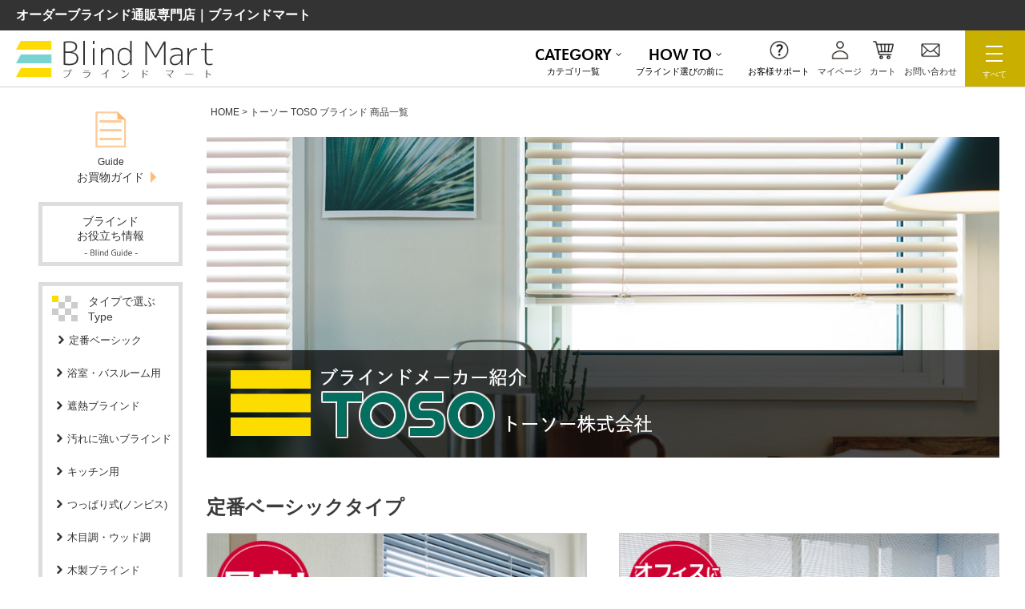

--- FILE ---
content_type: text/html;charset=UTF-8
request_url: https://blind-mart.com/c/toso-blind
body_size: 28014
content:
<!DOCTYPE html>
<html lang="ja"><head>
  <meta charset="UTF-8">
  
  <title>トーソー TOSO ブラインド 商品一覧 | ブラインドマート</title>
  <meta name="viewport" content="width=device-width">


    <meta name="description" content="トーソー TOSO ブラインド 商品一覧 ブラインドマート">
    <meta name="keywords" content="トーソー TOSO ブラインド 商品一覧,ブラインドマート">
  
  <link rel="stylesheet" href="https://blind.itembox.design/system/fs_style.css?t=20251118042548">
  <link rel="stylesheet" href="https://blind.itembox.design/generate/theme1/fs_theme.css?t=20260116153405">
  <link rel="stylesheet" href="https://blind.itembox.design/generate/theme1/fs_original.css?t=20260116153405">
  
  <link rel="canonical" href="https://blind-mart.com/c/toso-blind">
  
  
  
  
  <script>
    window._FS=window._FS||{};_FS.val={"tiktok":{"enabled":false,"pixelCode":null},"recaptcha":{"enabled":false,"siteKey":null},"clientInfo":{"memberId":"guest","fullName":"ゲスト","lastName":"","firstName":"ゲスト","nickName":"ゲスト","stageId":"","stageName":"","subscribedToNewsletter":"false","loggedIn":"false","totalPoints":"","activePoints":"","pendingPoints":"","purchasePointExpiration":"","specialPointExpiration":"","specialPoints":"","pointRate":"","companyName":"","membershipCardNo":"","wishlist":"","prefecture":""},"enhancedEC":{"ga4Dimensions":{"userScope":{"stage":"{@ member.stage_order @}","login":"{@ member.logged_in @}"}},"amazonCheckoutName":"Amazon Pay","measurementId":"G-C0SYR988KD","dimensions":{"dimension1":{"key":"log","value":"{@ member.logged_in @}"},"dimension2":{"key":"mem","value":"{@ member.stage_order @}"}}},"shopKey":"blind","device":"PC","cart":{"stayOnPage":true}};
  </script>
  
  <script src="/shop/js/webstore-nr.js?t=20251118042548"></script>
  <script src="/shop/js/webstore-vg.js?t=20251118042548"></script>
  
  
  
  
  
  
  
  
    <script type="text/javascript" >
      document.addEventListener('DOMContentLoaded', function() {
        _FS.CMATag('{"fs_member_id":"{@ member.id @}","fs_page_kind":"category","fs_category_url":"toso-blind"}')
      })
    </script>
  
  
  <!-- **headパーツ（フリーパーツ）↓↓ -->
<link rel="stylesheet" href="https://blind.itembox.design/item/common/css/reset.css?t=20251205155237">
<link rel="stylesheet" href="https://blind.itembox.design/item/common/css/base.css?t=20251205155237">
<link rel="stylesheet" href="https://blind.itembox.design/item/common/css/header.css?202503061147">
<link rel="stylesheet" href="https://blind.itembox.design/item/common/css/footer.css?t=20251205155237">
<link rel="stylesheet" href="https://use.typekit.net/vpp0ycx.css">
<link rel="stylesheet" href="https://blind.itembox.design/item/common/css/slick.css?t=20251205155237">
<link rel="stylesheet" href="https://blind.itembox.design/item/common/css/slick-theme.css?t=20251205155237">
<link rel="stylesheet" href="https://blind.itembox.design/item/common/css/index.css">
<link rel="stylesheet" href="https://blind.itembox.design/item/common/css/page.css">
<link rel="stylesheet" href="https://blind.itembox.design/item/common/css/cal.css?t=20251205155237">
<script src="https://ajax.googleapis.com/ajax/libs/jquery/3.4.1/jquery.min.js"></script>
<script src="https://blind.itembox.design/item/common/js/slick.min.js?t=20251205155237"></script>
<script src="https://blind.itembox.design/item/common/js/jquery.matchHeight.js?t=20251205155237"></script>
<script src="https://blind.itembox.design/item/common/js/cc.js"></script>
<link rel="preconnect" href="https://fonts.googleapis.com">
<link rel="preconnect" href="https://fonts.gstatic.com" crossorigin>
<link href="https://fonts.googleapis.com/css2?family=Noto+Sans+JP:wght@500&family=Ropa+Sans&display=swap" rel="stylesheet">
<link rel="stylesheet" href="https://blind.itembox.design/item/common/css/leftnavi.css?t=20251205155237">
<link rel="stylesheet" href="https://blind.itembox.design/item/common/css/page_new.css?t=20251205155237">
<link rel="shortcut icon" href="https://blind-mart.com/img/favicon.ico">
<!-- **headパーツ（フリーパーツ）↑↑ -->


<script async src="https://www.googletagmanager.com/gtag/js?id=G-C0SYR988KD"></script>

<script><!--
_FS.setTrackingTag('%3C%21--+Google+tag+%28gtag.js%29+--%3E%0A%3Cscript+async+src%3D%22https%3A%2F%2Fwww.googletagmanager.com%2Fgtag%2Fjs%3Fid%3DAW-16671171417%22%3E%3C%2Fscript%3E%0A%3Cscript%3E%0A++window.dataLayer+%3D+window.dataLayer+%7C%7C+%5B%5D%3B%0A++function+gtag%28%29%7BdataLayer.push%28arguments%29%3B%7D%0A++gtag%28%27js%27%2C+new+Date%28%29%29%3B%0A%0A++gtag%28%27config%27%2C+%27AW-16671171417%27%2C+%7B+%27+allow_enhanced_conversions%27%3Atrue+%7D%29%3B%0A%3C%2Fscript%3E%0A%0A%3Cscript%3E%0Agtag%28%27event%27%2C%27view_item_list%27%2C+%7B%0A%27items%27%3A+%5B%7B%0A%27id%27%3A+75%2C%0A%27google_business_vertical%27%3A+%27retail%27%0A%7D%2C%7B%0A%27id%27%3A+74%2C%0A%27google_business_vertical%27%3A+%27retail%27%0A%7D%2C%7B%0A%27id%27%3A+73%2C%0A%27google_business_vertical%27%3A+%27retail%27%0A%7D%2C%7B%0A%27id%27%3A+72%2C%0A%27google_business_vertical%27%3A+%27retail%27%0A%7D%2C%7B%0A%27id%27%3A+70%2C%0A%27google_business_vertical%27%3A+%27retail%27%0A%7D%2C%7B%0A%27id%27%3A+69%2C%0A%27google_business_vertical%27%3A+%27retail%27%0A%7D%2C%7B%0A%27id%27%3A+68%2C%0A%27google_business_vertical%27%3A+%27retail%27%0A%7D%2C%7B%0A%27id%27%3A+67%2C%0A%27google_business_vertical%27%3A+%27retail%27%0A%7D%2C%7B%0A%27id%27%3A+66%2C%0A%27google_business_vertical%27%3A+%27retail%27%0A%7D%2C%7B%0A%27id%27%3A+65%2C%0A%27google_business_vertical%27%3A+%27retail%27%0A%7D%2C%7B%0A%27id%27%3A+64%2C%0A%27google_business_vertical%27%3A+%27retail%27%0A%7D%2C%7B%0A%27id%27%3A+63%2C%0A%27google_business_vertical%27%3A+%27retail%27%0A%7D%2C%7B%0A%27id%27%3A+62%2C%0A%27google_business_vertical%27%3A+%27retail%27%0A%7D%2C%7B%0A%27id%27%3A+61%2C%0A%27google_business_vertical%27%3A+%27retail%27%0A%7D%2C%7B%0A%27id%27%3A+60%2C%0A%27google_business_vertical%27%3A+%27retail%27%0A%7D%2C%7B%0A%27id%27%3A+59%2C%0A%27google_business_vertical%27%3A+%27retail%27%0A%7D%2C%7B%0A%27id%27%3A+58%2C%0A%27google_business_vertical%27%3A+%27retail%27%0A%7D%2C%7B%0A%27id%27%3A+57%2C%0A%27google_business_vertical%27%3A+%27retail%27%0A%7D%0A%5D%0A%7D%29%3B%0A%3C%2Fscript%3E%0A%3C%21--+Meta+Pixel+Code+--%3E%0A%3Cscript%3E%0A%21function%28f%2Cb%2Ce%2Cv%2Cn%2Ct%2Cs%29%0A%7Bif%28f.fbq%29return%3Bn%3Df.fbq%3Dfunction%28%29%7Bn.callMethod%3F%0An.callMethod.apply%28n%2Carguments%29%3An.queue.push%28arguments%29%7D%3B%0Aif%28%21f._fbq%29f._fbq%3Dn%3Bn.push%3Dn%3Bn.loaded%3D%210%3Bn.version%3D%272.0%27%3B%0An.queue%3D%5B%5D%3Bt%3Db.createElement%28e%29%3Bt.async%3D%210%3B%0At.src%3Dv%3Bs%3Db.getElementsByTagName%28e%29%5B0%5D%3B%0As.parentNode.insertBefore%28t%2Cs%29%7D%28window%2C+document%2C%27script%27%2C%0A%27https%3A%2F%2Fconnect.facebook.net%2Fen_US%2Ffbevents.js%27%29%3B%0Afbq%28%27init%27%2C+%27934414145476140%27%29%3B%0Afbq%28%27track%27%2C+%27PageView%27%29%3B%0A%3C%2Fscript%3E%0A%3Cnoscript%3E%3Cimg+height%3D%221%22+width%3D%221%22+style%3D%22display%3Anone%22%0Asrc%3D%22https%3A%2F%2Fwww.facebook.com%2Ftr%3Fid%3D934414145476140%26ev%3DPageView%26noscript%3D1%22%0A%2F%3E%3C%2Fnoscript%3E%0A%3C%21--+End+Meta+Pixel+Code+--%3E%0A%3Cscript+async+src%3D%22https%3A%2F%2Fs.yimg.jp%2Fimages%2Flisting%2Ftool%2Fcv%2Fytag.js%22%3E%3C%2Fscript%3E%0A%3Cscript%3E%0Awindow.yjDataLayer+%3D+window.yjDataLayer+%7C%7C+%5B%5D%3B%0Afunction+ytag%28%29+%7B+yjDataLayer.push%28arguments%29%3B+%7D%0Aytag%28%7B%22type%22%3A%22ycl_cookie%22%2C+%22config%22%3A%7B%22ycl_use_non_cookie_storage%22%3Atrue%7D%7D%29%3B%0A%3C%2Fscript%3E%0A%0A%0A%3Cscript+async+src%3D%22https%3A%2F%2Fs.yimg.jp%2Fimages%2Flisting%2Ftool%2Fcv%2Fytag.js%22%3E%3C%2Fscript%3E%0A%3Cscript%3E%0Awindow.yjDataLayer+%3D+window.yjDataLayer+%7C%7C+%5B%5D%3B%0Afunction+ytag%28%29+%7B+yjDataLayer.push%28arguments%29%3B+%7D%0Aytag%28%7B%0A++%22type%22%3A%22yss_retargeting%22%2C%0A++%22config%22%3A+%7B%0A++++%22yahoo_ss_retargeting_id%22%3A+%221001372124%22%2C%0A++++%22yahoo_sstag_custom_params%22%3A+%7B%0A++++%7D%0A++%7D%0A%7D%29%3B%0A%3C%2Fscript%3E%0A%0A%0A%3Cscript+async+src%3D%22https%3A%2F%2Fs.yimg.jp%2Fimages%2Flisting%2Ftool%2Fcv%2Fytag.js%22%3E%3C%2Fscript%3E%0A%3Cscript%3E%0Awindow.yjDataLayer+%3D+window.yjDataLayer+%7C%7C+%5B%5D%3B%0Afunction+ytag%28%29+%7B+yjDataLayer.push%28arguments%29%3B+%7D%0Aytag%28%7B%0A++%22type%22%3A%22yjad_retargeting%22%2C%0A++%22config%22%3A%7B%0A++++%22yahoo_retargeting_id%22%3A+%22HY0J8YEH9Q%22%2C%0A++++%22yahoo_retargeting_label%22%3A+%22%22%2C%0A++++%22yahoo_retargeting_page_type%22%3A+%22%22%2C%0A++++%22yahoo_retargeting_items%22%3A%5B%0A++++++%7Bitem_id%3A+%27%27%2C+category_id%3A+%27%27%2C+price%3A+%27%27%2C+quantity%3A+%27%27%7D%0A++++%5D%0A++%7D%0A%7D%29%3B%0A%3C%2Fscript%3E');
--></script>
</head>
<body class="fs-body-category fs-body-category-toso-blind" id="fs_ProductCategory">

<div class="fs-l-page">
<header class="fs-l-header">
<!-- **ヘッダー　ファーストエリア（フリーパーツ）↓↓ -->
<div id="spn1"></div>
<div class="header_area">
<!--<div class="first_header">
  <p class="announcement_text">セールなどの告知がこちらに入ります</p>
 </div>-->
<!-- **ヘッダー　ファーストエリア（フリーパーツ）↑↑ -->
<!-- **ヘッダー　セカンドエリア（フリーパーツ）↓↓ -->
<div class="second_header">
  <h1 class="header_title">オーダーブラインド通販専門店｜ブラインドマート</h1>
</div>
<!-- **ヘッダー　セカンドエリア（フリーパーツ）↑↑ -->
<!-- **ヘッダー　サードエリア（フリーパーツ）↓↓ -->
<div class="third_header">
    <div class="header_logo">
      <a href="/" class="trans header_logo_link">
        <img src="https://blind.itembox.design/item/common/img/header/blindmart_logo.jpg?t=20251205155237" alt="bline mart" class="pcv">
        <img src="https://blind.itembox.design/item/common/img/header/blindmart_logo.jpg?t=20251205155237" alt="bline mart" class="spv">
      </a>
    </div>
    <!--<div class="third_nav_area">-->

           <!-- カテゴリー -->
          <div class="header_nav_area">
             <ul class="nav_link">
               <li class="nav_list mega">
                 <a class="trans nav_list_link">
                   <p class="futura en_text">CATEGORY</p>
                   <span class="jp_text">カテゴリ⼀覧</span>
                 </a>
                 <div class="megamenu">
                   <ul class="megamenu-inner main-wrapper">
                     <li class="category_mega_list">
                       <a href="https://blind-mart.com/c/basic" class="trans megamenu-link">
                         <div class="megamenu-inner-img">
                           <img src="https://blind.itembox.design/item/common/img/index/cat01_basic.jpg?t=20251205155237" alt="">
                         </div>
                         <div class="megamenu-inner-text">
                           定番ベーシック
                         </div>
                       </a>
                     </li>
                     <li class="category_mega_list">
                       <a href="https://blind-mart.com/c/bathroom" class="trans megamenu-link">
                         <div class="megamenu-inner-img">
                           <img src="https://blind.itembox.design/item/common/img/index/cat02_bath.jpg?t=20251205155237" alt="">
                         </div>
                         <div class="megamenu-inner-text">
                           浴室・バスルーム用
                         </div>
                       </a>
                     </li>
                     <li class="category_mega_list">
                       <a href="https://blind-mart.com/c/heat-shield" class="trans megamenu-link">
                         <div class="megamenu-inner-img">
                           <img src="https://blind.itembox.design/item/common/img/index/cat03_shanetsu.jpg?t=20251205155237" alt="">
                         </div>
                         <div class="megamenu-inner-text">
                           遮熱ブラインド
                         </div>
                       </a>
                     </li>
                     <li class="category_mega_list">
                       <a href="https://blind-mart.com/c/anti-fouling" class="trans megamenu-link">
                         <div class="megamenu-inner-img">
                           <img src="https://blind.itembox.design/item/common/img/index/cat04_sanka.jpg?t=20251205155237" alt="">
                         </div>
                         <div class="megamenu-inner-text">
                           汚れに強いブラインド
                         </div>
                       </a>
                     </li>
                     <li class="category_mega_list">
                       <a href="https://blind-mart.com/c/kitchen" class="trans megamenu-link">
                         <div class="megamenu-inner-img">
                           <img src="https://blind.itembox.design/item/common/img/index/cat05_kitchin.jpg?t=20251205155237" alt="">
                         </div>
                         <div class="megamenu-inner-text">
                           キッチン用
                         </div>
                       </a>
                     </li>
                     <li class="category_mega_list">
                       <a href="https://blind-mart.com/c/nonscrew" class="trans megamenu-link">
                         <div class="megamenu-inner-img">
                           <img src="https://blind.itembox.design/item/common/img/index/cat06_tsuppari.jpg?t=20251205155237" alt="">
                         </div>
                         <div class="megamenu-inner-text">
                           つっぱり式（ノンビス）
                         </div>
                       </a>
                     </li>
                     <li class="category_mega_list">
                       <a href="https://blind-mart.com/c/design" class="trans megamenu-link">
                         <div class="megamenu-inner-img">
                           <img src="https://blind.itembox.design/item/common/img/index/cat07_design.jpg?t=20251205155237" alt="">
                         </div>
                         <div class="megamenu-inner-text">
                           木目調・ウッド調
                         </div>
                       </a>
                     </li>
                     <li class="category_mega_list">
                       <a href="https://blind-mart.com/c/woodblind" class="trans megamenu-link">
                         <div class="megamenu-inner-img">
                           <img src="https://blind.itembox.design/item/common/img/index/cat08_wood.jpg?t=20251205155237" alt="">
                         </div>
                         <div class="megamenu-inner-text">
                           木製ブラインド
                         </div>
                       </a>
                     </li>
                     <li class="category_mega_list">
                       <a href="https://blind-mart.com/c/japanese-style" class="trans megamenu-link">
                         <div class="megamenu-inner-img">
                           <img src="https://blind.itembox.design/item/common/img/index/cat09_ps.jpg?t=20251205155237" alt="">
                         </div>
                         <div class="megamenu-inner-text">
                           和風プリーツスクリーン
                         </div>
                       </a>
                     </li>
                   </ul>
                 </div>
               </li>
               <!-- ブラインド選びの前に -->
               <li class="nav_list mega">
                 <a class="trans nav_list_link">
                   <p class="futura en_text">HOW TO</p>
                   <span class="jp_text">ブラインド選びの前に</span>
                 </a>
                 <div class="megamenu">
                   <ul class="megamenu-inner main-wrapper support_list">
                     <li class="support_mega_list">
                       <a href="https://blind-mart.com/f/size" class="trans support_list_link">
                         <p class="history_list_name">サイズの測り方</p>
                       </a>
                     </li>
                     <li class="support_mega_list">
                       <a href="https://blind-mart.com/f/adjustment" class="trans support_list_link">
                         <p class="history_list_name">高さ調整・左右転換</p>
                       </a>
                     </li>
                     <li class="support_mega_list">
                       <a href="https://blind-mart.com/f/mounting" class="trans support_list_link">
                         <p class="history_list_name">取付方法</p>
                       </a>
                     </li>
                     <li class="support_mega_list">
                       <a href="https://blind-mart.com/f/operating" target="_blank" class="trans support_list_link">
                         <p class="history_list_name">操作方法</p>
                       </a>
                     </li>
                     <li class="support_mega_list">
                       <a href="https://blind-mart.com/f/care" class="trans support_list_link">
                         <p class="history_list_name">お手入れ方法</p>
                       </a>
                     </li>
                     <li class="support_mega_list">
                       <a href="	https://blind-mart.com/f/glossary" target="_blank" class="trans support_list_link">
                         <p class="history_list_name">ブラインド用語集</p>
                       </a>
                     </li>
                     <li class="support_mega_list">
                     </li>
                     <li class="support_mega_list">
                     </li>
                   </ul>
                 </div>
               </li>
               <!-- **ヘッダー　サードエリア（フリーパーツ）↑↑ -->
<!-- **ヘッダー　サードエリア2（フリーパーツ）↓↓ -->
               <li class="nav_list pcv mega margin_no">
                 <a class="trans nav_list_link pcv">
                   <img src="https://blind.itembox.design/item/common/img/header/header_icon_04.png?t=20251205155237" alt="サポートアイコン" class="header_icon">
                   <span class="jp_text">お客様サポート</span>
                 </a>
                 <div class="megamenu">
                   <ul class="megamenu-inner main-wrapper support_list">
                     <li class="support_mega_list">
                       <a href="https://blind-mart.com/f/guide" class="trans support_list_link">
                         <p class="history_list_name">ご利用ガイド</p>
                       </a>
                     </li>
                     <li class="support_mega_list">
                       <a href="https://blind-mart.com/f/showroom-guide" target="_blank" class="trans support_list_link">
                         <p class="history_list_name">ショールームご案内</p>
                       </a>
                     </li>
                     <li class="support_mega_list">
                       <a href="https://blind-mart.com/f/faq" class="trans support_list_link">
                         <p class="history_list_name">よくあるご質問</p>
                       </a>
                     </li>
                     <li class="support_mega_list">
                       <a href="https://blind-mart.com/ask/postmail.html" target="_blank" class="trans support_list_link">
                         <p class="history_list_name">お問い合わせ</p>
                       </a>
                     </li>
                   </ul>
                 </div>
               </li>
               <li class="nav_list">
                 <a href="/my/top" class="trans nav_list_link">
                   <img src="https://blind.itembox.design/item/common/img/header/header_icon_01.png?t=20251205155237" alt="マイページアイコン" class="header_icon pcv">
                   <img src="https://blind.itembox.design/item/common/img/header/header_icon_01_sp.png?t=20251205155237" alt="マイページアイコン" class="header_icon spv">
                   <span class="jp_text">マイページ</span>
                 </a>
               </li>
               <li class="nav_list">
                 <a href="/p/cart" class="trans nav_list_link">
                   <img src="https://blind.itembox.design/item/common/img/header/header_icon_02.png?t=20251205155237" alt="カートアイコン" class="header_icon pcv">
                   <img src="https://blind.itembox.design/item/common/img/header/header_icon_02_sp.png?t=20251205155237" alt="カートアイコン" class="header_icon spv">
                   <span class="jp_text">カート</span>
                 </a>
               </li>
               <li class="nav_list contact">
                 <a href="https://blind-mart.com/ask/postmail.html" target="_blank" class="trans nav_list_link">
                   <img src="https://blind.itembox.design/item/common/img/header/header_icon_03.png?t=20251205155237" alt="お問い合わせアイコン" class="header_icon">
                   <span class="jp_text">お問い合わせ</span>
                 </a>
               </li>
             </ul>
             <div class="toggle_area">
               <div class="toggle">
                 <span></span>
                 <span></span>
                 <span></span>
                 <span>すべて</span>
               </div>
             </div>
             <!-- スマホメニュー -->
             <div class="sp_menu">
               <div class="close_btn_box_area">
                 <div class="close_btn_box">
                   <span></span>
                   <span></span>
                 </div>
               </div>
               <div class="sp_contact_area">
                 <a href="https://blind-mart.com/guide/" class="trans form_link02" target="_blank"><span class="ropa_sans">ブラインドお役立ち情報</span><br><span class="s_text">- Blind Guide -</span></a>
                 <a href="https://blind-mart.com/ask/postmail.html" target="_blank" class="trans form_link">お問い合わせ</a>
               </div>
            <div class="sp_product_obi mgn_b30">
              商品を探す
            </div>
            <!--
			<form class="sp_product_search" action="/p/search" method="get">
<input type="hidden" name="sort" value="priority" />
              <div class="sp_product_input_area">
                <input type="text" name="keyword" value="" class="sp_product_input" placeholder="商品名などを入力して下さい">
                <button type="submit" name="button" class="sp_product_btn"></button>
              </div>
              <a data-target="modal01" class="js-modal-open sp_product_btn_area trans">詳しく探す</a>
            </form>
			-->
               <div class="sp_product_area">
                 <div class="p_product_area_inner">
                   <div class="product_link_box">				   
                     <div class="sp_product_link_box_title">
                       <p class="trans sp_product_box_title">アルミブラインド</p>
                     </div>
                     <div class="product_link_box_link">
                      <a href="https://blind-mart.com/c/basic" class="trans product_box_link">定番ベーシック</a>
                      <a href="https://blind-mart.com/c/bathroom" class="trans product_box_link">浴室・バスルーム用</a>
                      <a href="https://blind-mart.com/c/heat-shield" class="trans product_box_link">遮熱ブラインド</a>
                      <a href="https://blind-mart.com/c/anti-fouling" class="trans product_box_link">汚れに強いブラインド</a>
                      <a href="https://blind-mart.com/c/kitchen" class="trans product_box_link">キッチン用</a>
                      <a href="https://blind-mart.com/c/nonscrew" class="trans product_box_link">つっぱり式（ノンビス）</a>
                      <a href="https://blind-mart.com/c/design" class="trans product_box_link">木目調・ウッド調</a>
                     </div>					 
                   </div>
                   <div class="product_link_box">
                     <div class="sp_product_link_box_title">
                       <p class="trans sp_product_box_title">プリーツスクリーン</p>
                     </div>
                     <div class="product_link_box_link">
                       <a href="https://blind-mart.com/c/japanese-style" class="trans product_box_link">和風プリーツスクリーン</a>
                       <a href="https://blind-mart.com/c/japanese-style/tsblind015_25" class="trans product_box_link">シングルタイプ</a>
                       <a href="https://blind-mart.com/c/japanese-style/tsblind016_25" class="trans product_box_link">ツインタイプ</a>
                     </div>
                   </div>
                 </div>

                 <div class="p_product_area_inner">
                   <div class="product_link_box">
                     <div class="sp_product_link_box_title">
                       <p class="trans sp_product_box_title">木製ブラインド</p>
                     </div>
                     <div class="product_link_box_link">
                        <a href="https://blind-mart.com/c/woodblind" class="trans product_box_link">木製ブラインド</a>
                     </div>
                   </div>
                   <div class="product_link_box">
                     <div class="sp_product_link_box_title">
                       <p class="trans sp_product_box_title">メーカーで探す</p>
                     </div>
                     <div class="product_link_box_link">
                        <a href="https://blind-mart.com/c/tachikawa-blind" class="trans product_box_link">タチカワブラインド</a>
                        <a href="https://blind-mart.com/c/toso-blind" class="trans product_box_link">TOSO（トーソー）</a>
                     </div>
                   </div>
                 </div>
              
   
               </div>
               <div class="open_menu_area">
                 <div class="open_title">
                   <p class="open_ttl">ブラインド選びの前に</p>
                 </div>
                 <div class="close_menu_box">
                   <ul class="close_menu">
                     <li class="close_menu_list"><a href="https://blind-mart.com/f/size" class="trans close_menu_link">サイズの測り方</a></li>
                     <li class="close_menu_list"><a href="https://blind-mart.com/f/adjustment" class="trans close_menu_link">高さ調整・左右転換</a></li>
                     <li class="close_menu_list"><a href="https://blind-mart.com/f/mounting" class="trans close_menu_link">取付方法</a></li>
                     <li class="close_menu_list"><a href="https://blind-mart.com/f/operating" target="_blank" class="trans close_menu_link">操作方法</a></li>
                     <li class="close_menu_list"><a href="https://blind-mart.com/f/care" class="trans close_menu_link">お手入れ方法</a></li>
                   </ul>
                 </div>
               </div>

               <div class="open_menu_area">
                 <div class="open_title">
                   <p class="open_ttl">お客様サポート</p>
                 </div>
                 <div class="close_menu_box">
                   <ul class="close_menu">
                     <li class="close_menu_list"><a href="https://blind-mart.com/f/guide" class="trans close_menu_link">ご利用ガイド</a></li>
                     <li class="close_menu_list"><a href="https://blind-mart.com/f/faq" class="trans close_menu_link">よくあるご質問</a></li>
                     <li class="close_menu_list"><a href="https://blind-mart.com/f/glossary" class="trans close_menu_link">ブラインド用語集</a></li>
                     <li class="close_menu_list"><a href="https://www.marukura.co.jp/marukura_tenpo/" class="trans close_menu_link" target="_blank">店舗案内</a></li>
                     <li class="close_menu_list"><a href="https://blind-mart.com/f/showroom-guide" class="trans close_menu_link">ショールームのご案内</a></li>
                     <li class="close_menu_list"><a href="https://blind-mart.com/ask/postmail.html" target="_blank" class="trans close_menu_link">お問い合わせ</a></li>
                   </ul>
                 </div>
               </div>
               <div class="open_menu_area">
                 <div class="open_title">
                   <p class="open_ttl">ユーザー情報</p>
                 </div>
                 <div class="close_menu_box">
                   <ul class="close_menu">
                     <li class="close_menu_list"><a href="/p/register" class="trans close_menu_link">新規会員登録</a></li>
                     <!--<li class="close_menu_list"><a href="/f/history" class="trans close_menu_link">閲覧履歴</a></li>-->
                     <li class="close_menu_list"><a href="/p/login" class="trans close_menu_link">ログイン</a></li>
                     <li class="close_menu_list"><a href="/my/wishlist" class="trans close_menu_link">お気に入り</a></li>
                     <li class="close_menu_list"><a href="/my/top" class="trans close_menu_link">マイページ</a></li>
                     <li class="close_menu_list"><a href="/p/cart" class="trans close_menu_link">ショッピングカート</a></li>
                   </ul>
                 </div>
               </div>
               <div class="sp_contact_area pd_btm0">
                 <a href="https://blind-mart.com/f/award" class="trans form_link02"><span class="s_text">せんば心斎橋マルクラ</span><br><span class="ropa_sans">ショップ受賞履歴</span></a>
                 <a href="https://blind-mart.com/f/media" class="trans form_link02"><span class="s_text">せんば心斎橋マルクラ</span><br><span class="ropa_sans">メディア掲載</span></a>
               </div>
               <div class="sp_contact_area02">
                 <a href="https://www.marukura.co.jp/news/240326.html" target="_blank" class="trans form_link02_1"><img src="https://blind-mart.com/img/woman_leading_banner.jpg"></a>
                 <a href="https://www.marukura.co.jp/news/151208.html" target="_blank" class="trans form_link02_1"><img src="https://blind-mart.com/img/womanwill_banner.jpg"></a>
               </div>
               <div class="sp_contact_area02 pd_btm50">
                 <span class="trans form_link02_1"><img src="https://blind-mart.com/img/federation_banner.jpg"></span>
                 <span class="trans form_link02_1"><img src="https://blind-mart.com/img/madeinjapan_banner.jpg"></span>
               </div>

             </div>
           </div>
         </div>
       </div>
   <!-- **ヘッダー　サードエリア2（フリーパーツ）↑↑ -->
</header>
<main class="fs-l-main"><div id="fs-page-error-container" class="fs-c-panelContainer">
  
  
</div>
<aside class="fs-p-drawer fs-l-sideArea">
<!-- **ドロワーメニュー上部 （フリーパーツ） ↓↓ -->
<div class="fs-p-drawer__buttonContainer">
  <label for="fs_p_ctrlDrawer" class="fs-p-drawer__button fs-p-drawerButton fs-p-drawerButton--close">
    <i class="fs-p-drawerButton__icon fs-icon--close"></i>
    <span class="fs-p-drawerButton__label">close</span>
  </label>
</div>
<div class="fs-clientInfo">
  <div class="fs-p-drawer__welcomeMsg">
    <div class="fs-p-welcomeMsg">{@ member.last_name @} {@ member.first_name @} 様こんにちは</div>
    <div class="fs-p-memberInfo is-loggedIn--{@ member.logged_in @}">
      <!-- <span class="fs-p-memberInfo__rank">{@ member.stage_name @}会員</span> -->
      <span class="fs-p-memberInfo__points">{@ member.active_points @}ポイント</span>
    </div>
  </div>
  <div class="fs-p-drawer__loginLogout">
    <a href="/p/logout" class="fs-p-drawer__loginLogout__logout is-loggedIn--{@ member.logged_in @}">ログアウト</a>
    <a href="/p/login" class="fs-p-drawer__loginLogout__login is-loggedIn--{@ member.logged_in @}">ログイン</a>
  </div>
</div>
<!--<h2 class="fs-p-drawer__heading">Category</h2>-->
<!-- **ドロワーメニュー上部 （フリーパーツ）↑↑ -->


</aside>
<!--レフトナビ パーツ（フリーパーツ）▼-->
<div id="leftnavi_wrap" class="float_left clearfix">
	<!--▽お買物ガイド-->
	<div id="bm_guide">
		<p><a href="https://blind-mart.com/f/guide" target="_blank"><img src="https://blind.itembox.design/item/common/img/leftnavi/bm_guide.jpg?t=20251205155237" alt="ブラインドマートのお買物ガイド" style="margin:0 auto;"></a></p>
		<p class="font12"><a href="https://blind-mart.com/f/guide" target="_blank">Guide<br><span class="font14">お買物ガイド</span></a></p>
	</div>
	<!--▽ブラインドガイドリンク-->
	<div id="bm_blindguide">
		<div><h3 class="font14"><a href="https://blind-mart.com/guide/" target="_blank">ブラインド<br>お役立ち情報</a></h3></div>
	</div>
	<!--▽ブラインド特報-->
	<div id="blind_flash" class="display_none">
		<div><h3><a href=""><span>ブラインドのお役立ち情報</span><img src="" alt="ブラインドのお役立ち情報を届けるブラインド特報"></a></h3></div>
	</div>
	<!--▽タイプで選ぶ-->
	<div id="blind_type" class="over">
		<div><h3>タイプで選ぶ<br><font class="12">Type</font></h3></div>
		<ul>
			<li><a href="https://blind-mart.com/c/basic">定番ベーシック</a></li>
			<li><a href="https://blind-mart.com/c/bathroom">浴室・バスルーム用</a></li>
			<li><a href="https://blind-mart.com/c/heat-shield">遮熱ブラインド</a></li>
			<li><a href="https://blind-mart.com/c/anti-fouling">汚れに強いブラインド</a></li>
			<li><a href="https://blind-mart.com/c/kitchen">キッチン用</a></li>
			<li><a href="https://blind-mart.com/c/nonscrew">つっぱり式(ノンビス)</a></li>
			<li><a href="https://blind-mart.com/c/design">木目調・ウッド調</a></li>
			<li><a href="https://blind-mart.com/c/woodblind">木製ブラインド</a></li>
			<li><a href="https://blind-mart.com/c/japanese-style"><span style="letter-spacing:-1px;">和風プリーツスクリーン</span></a></li>
		</ul>
	</div>

	<!--▽取扱メーカー-->
	<div id="bm_maker">
		<div>
			<h3><span>取り扱いメーカー</span></h3>
		</div>
		<ul>
			<li><a href="https://blind-mart.com/c/tachikawa-blind">タチカワブラインド</a></li>
			<li><a href="https://blind-mart.com/c/toso-blind">TOSO（トーソー）</a></li>
		</ul>
	</div>

	<!--▽ブラインド選びの前に-->
	<div id="bm_before">
		<div><h3>ブラインド選びの前に</h3></div>
		<ul>
			<li><a href="https://blind-mart.com/f/size">サイズの測り方</a></li>
			<li><a href="https://blind-mart.com/f/adjustment">高さ調整･左右転換</a></li>
			<li><a href="https://blind-mart.com/f/mounting">取付方法</a></li>
			<li><a href="https://blind-mart.com/f/operating">操作方法</a></li>
			<li><a href="https://blind-mart.com/f/care">お手入れ方法</a></li>
			<li><a href="https://blind-mart.com/f/faq">よくあるご質問</a></li>
			<li><a href="https://blind-mart.com/f/glossary">ブラインド用語集</a></li>
		</ul>
	</div>
	<!--▽ブラインドショールームのご案内-->
	<div id="bm_showroom">
		<div><h3 class="font14"><a href="https://blind-mart.com/f/showroom-guide">ブラインド<br>ショールームのご案内</a></h3></div>
	</div>
	<!--▽お問合せ情報-->
	<div id="bm_contact">
		<ul>
			<li><a href="https://blind-mart.com/ask/postmail.html">お問い合わせ</a></li>
			<li><a href="https://blind-mart.com/f/company">会社概要</a></li>
			<li><a href="https://www.marukura.co.jp/marukura_tenpo/" target="_blank">店舗案内</a></li>
			<li><a href="https://blind-mart.com/p/about/privacy-policy">プライバシーポリシー</a></li>
			<li><a href="https://blind-mart.com/p/about/terms">特定商取引</a></li>
		</ul>
	</div>
	<!--▽実店舗 受賞履歴-->
	<div id="shopAward" class="over">
		<a href="https://blind-mart.com/f/award">
			<div>
				<h4 class="float_right">ショップ受賞履歴</h4>
				<p class="float_left"><img src="https://blind.itembox.design/item/common/img/leftnavi/shop_award.jpg?t=20251205155237" alt="せんば心斎橋マルクラの実店舗受賞履歴"></p>
			</div>
		</a>
	</div>
	<!--▽メディア掲載-->
	<div id="media" class="over">
		<a href="https://blind-mart.com/f/media">
			<div>
				<h4 class="float_right">メディア掲載</h4>
				<p class="float_left"><img src="https://blind.itembox.design/item/common/img/leftnavi/bm_media.jpg?t=20251205155237" alt="メディア掲載の実績"></p>
			</div>
		</a>
	</div>
	<!--▽心斎橋筋卸商連盟会員-->
	<div id="federation">
		<p><img src="https://blind.itembox.design/item/common/img/leftnavi/federation.jpg?t=20251205155237" alt="心斎橋筋卸商連盟の会員です"></p>
	</div>
	<!--▽大阪市リーディングカンパニ-->
	<div id="leadComp" class="over">
		<div>
			<h4 class="float_right"><a href="https://www.marukura.co.jp/notice/article150406_01.html" target="_blank">大阪市女性活躍<br>リーディングカンパニー</a></h4>
			<p class="float_left"><a href="https://www.marukura.co.jp/notice/article150406_01.html" target="_blank"><img src="https://blind.itembox.design/item/common/img/leftnavi/leading_company.jpg?t=20251205155237" alt="大阪市認証の女性登用・雇用への促進"></a></p>
		</div>
	</div>
	<!--▽woman will-->
	<div id="womanWill" class="over">
		<div>
			<p><a href="https://www.marukura.co.jp/notice/article151208_01.html" target="_blank"><img src="https://blind.itembox.design/item/common/img/leftnavi/womanwill.jpg?t=20251205155237" alt="woman will 働く女性を応援・アイデアを実践"></a></p>
		</div>
	</div>
	<!--▽日本製ブラインド-->
	<div id="maidInJapan" class="over">
		<div>
			<p><img src="https://blind.itembox.design/item/common/img/leftnavi/bm_maid_in_japan.jpg?t=20251205155237" alt="ブラインドマートのブラインドは安全・安心の日本製"></p>
		</div>
	</div>
</div>




<!--レフトナビパーツ（フリーパーツ）▲-->
<section class="fs-l-pageMain"><!-- **パンくずリストパーツ （システムパーツ） ↓↓ -->
<nav class="fs-c-breadcrumb">
<ol class="fs-c-breadcrumb__list">
<li class="fs-c-breadcrumb__listItem">
<a href="/">HOME</a>
</li>
<li class="fs-c-breadcrumb__listItem">
トーソー TOSO ブラインド 商品一覧
</li>
</ol>
</nav>
<!-- **パンくずリストパーツ （システムパーツ） ↑↑ -->
<!--独自コメント1 カテゴリー（フリーパーツ）▼-->
<img src="https://blind.itembox.design/item/common/img/category/maker_toso.jpg" border="0">

<div class="h50"></div>

<div class="fnt_24 fnt_b">定番ベーシックタイプ</div>
<div class="container01">
<ul class="container02">
<li class="banner_img"><a href="https://blind-mart.com/c/basic/tsblind011_25"><img src="https://blind.itembox.design/item/common/img/category/cat_basic_colt_banner.jpg" border="0"></a></li>
<li class="banner_img"><a href="https://blind-mart.com/c/basic/tsblind021_25"><img src="https://blind.itembox.design/item/common/img/category/cat_basic_contract_banner.jpg" border="0"></a></li>
</ul>
</div>
<div class="container01">
<ul class="container02">
<li class="banner_img"><a href="https://blind-mart.com/c/basic/tsblind001_25"><img src="https://blind.itembox.design/item/common/img/category/cat_basic_toso25_banner.jpg" border="0"></a></li>
<li class="banner_img"><a href="https://blind-mart.com/c/basic/tsblind001_15"><img src="https://blind.itembox.design/item/common/img/category/cat_basic_toso15_banner.jpg" border="0"></a></li>
</ul>
</div>

<div class="h50"></div>

<div class="fnt_24 fnt_b">浴室・バスルーム用ブラインド</div>
<a href="https://blind-mart.com/c/bathroom/tsblind014_25"><img src="https://blind.itembox.design/item/common/img/category/cat_bath_colt_banner.jpg" border="0" class="mgn_t20"></a>
<div class="container01">
<ul class="container02">
<li class="banner_img"><a href="https://blind-mart.com/c/bathroom/tsblind004_25"><img src="https://blind.itembox.design/item/common/img/category/cat_bath_toso25_banner.jpg" border="0"></a></li>
<li class="banner_img"><a href="https://blind-mart.com/c/bathroom/tsblind004_15"><img src="https://blind.itembox.design/item/common/img/category/cat_bath_toso15_banner.jpg" border="0"></a></li>
</ul>
</div>

<div class="h50"></div>

<div class="fnt_24 fnt_b">遮熱ブラインド</div>
<div class="container01">
<ul class="container02">
<li class="banner_img"><a href="https://blind-mart.com/c/heat-shield/tsblind012_25"><img src="https://blind.itembox.design/item/common/img/category/cat_shanetsu_colt_banner.jpg" border="0"></a></li>
<li class="banner_img"><a href="https://blind-mart.com/c/heat-shield/tsblind022_25"><img src="https://blind.itembox.design/item/common/img/category/cat_hikarishokubaishanetsu_colt_banner.jpg" border="0"></a></li>
</ul>
</div>
<div class="container01">
<ul class="container02">
<li class="banner_img"><a href="https://blind-mart.com/c/heat-shield/tsblind002_25"><img src="https://blind.itembox.design/item/common/img/category/cat_shanetsu_toso25_banner.jpg" border="0"></a></li>
<li class="banner_img"><a href="https://blind-mart.com/c/heat-shield/tsblind002_15"><img src="https://blind.itembox.design/item/common/img/category/cat_shanetsu_toso15_banner.jpg" border="0"></a></li>
</ul>
</div>

<div class="h50"></div>

<div class="fnt_24 fnt_b">汚れに強いブラインド</div>
<a href="https://blind-mart.com/c/anti-fouling/tsblind022_25"><img src="https://blind.itembox.design/item/common/img/category/cat_hikarishokubai_colt_banner.jpg" border="0" class="mgn_t20"></a>
<a href="https://blind-mart.com/c/anti-fouling/tsblind007_25"><img src="https://blind.itembox.design/item/common/img/category/cat_hikarishokubai_toso_banner.jpg" border="0" class="mgn_t20"></a>

<div class="h50"></div>

<div class="fnt_24 fnt_b">キッチン用ブラインド</div>
<a href="https://blind-mart.com/c/kitchen/tsblind013_25"><img src="https://blind.itembox.design/item/common/img/category/cat_kitchin_colt_banner.jpg" border="0" class="mgn_t20"></a>
<div class="container01">
<ul class="container02">
<li class="banner_img"><a href="https://blind-mart.com/c/kitchen/tsblind005_25"><img src="https://blind.itembox.design/item/common/img/category/cat_kitchin_toso25_banner.jpg" border="0"></a></li>
<li class="banner_img"><a href="https://blind-mart.com/c/kitchen/tsblind005_15"><img src="https://blind.itembox.design/item/common/img/category/cat_kitchin_toso15_banner.jpg" border="0"></a></li>
</ul>
</div>

<div class="h50"></div>

<div class="fnt_24 fnt_b">つっぱり式 （ノンビスタイプ）ブラインド</div>
<a href="https://blind-mart.com/c/nonscrew/tsblind014_25"><img src="https://blind.itembox.design/item/common/img/category/cat_nonscrew_colt_banner.jpg" border="0" class="mgn_t20"></a>
<div class="container01">
<ul class="container02">
<li class="banner_img"><a href="https://blind-mart.com/c/nonscrew/tsblind006_25"><img src="https://blind.itembox.design/item/common/img/category/cat_nonscrew_toso25_banner.jpg" border="0"></a></li>
<li class="banner_img"><a href="https://blind-mart.com/c/nonscrew/tsblind006_15"><img src="https://blind.itembox.design/item/common/img/category/cat_nonscrew_toso15_banner.jpg" border="0"></a></li>
</ul>
</div>

<div class="h50"></div>

<div class="fnt_24 fnt_b">木目調 ウッド調 ブラインド</div>
<a href="https://blind-mart.com/c/design/tsblind003_25"><img src="https://blind.itembox.design/item/common/img/category/cat_design_toso25_banner.jpg" border="0" class="mgn_t20"></a>

<div class="h50"></div>

<div class="fnt_24 fnt_b">木製ブラインド</div>
<a href="https://blind-mart.com/c/woodblind/woodblind-ts-50c" class="mgn_t20"><img src="https://blind.itembox.design/item/common/img/category/cat_wood_colt_banner.jpg" alt="おすすめシンプルウッドブラインド" border="0"></a>

<ul class="container02">
<li class="mgn_t20 wood_banner_smp"><a href="https://blind-mart.com/c/woodblind/woodblind-ts-50s"><img src="https://blind.itembox.design/item/common/img/category/cat_wood_01komado_banner.jpg" alt="おすすめ小窓用ウッドブラインド" border="0"></a></li>
<li class="mgn_t20 wood_banner_smp"><a href="https://blind-mart.com/c/woodblind/woodblind-ts-50wh"><img src="https://blind.itembox.design/item/common/img/category/cat_wood_02white_banner.jpg" alt="おすすめホワイト系ウッドブラインド" border="0"></a></li>
<li class="mgn_t20 wood_banner_smp"><a href="https://blind-mart.com/c/woodblind/woodblind-ts-50br"><img src="https://blind.itembox.design/item/common/img/category/ts_wood_c_banner04.jpg" alt="ブルックリンスタイルウッドブラインド" border="0"></a></li>
<li class="mgn_t20 wood_banner_smp"><a href="https://blind-mart.com/c/woodblind/woodblind-ts-50ca"><img src="https://blind.itembox.design/item/common/img/category/ts_wood_c_banner05.jpg" alt="カリフォルニアスタイルウッドブラインド" border="0"></a></li>
<li class="mgn_t20 wood_banner_smp"><a href="https://blind-mart.com/c/woodblind/woodblind-ts-50ki"><img src="https://blind.itembox.design/item/common/img/category/ts_wood_c_banner06.jpg" alt="軽量桐ウッドブラインド" border="0"></a></li>
<li class="mgn_t20 wood_banner_smp"><a href="https://blind-mart.com/c/woodblind/woodblind-ts-50ea"><img src="https://blind.itembox.design/item/common/img/category/ts_wood_c_banner07.jpg" alt="無垢材ウッドブラインド" border="0"></a></li>
<li class="mgn_t20 wood_banner_smp"><a href="https://blind-mart.com/c/woodblind/woodblind-ts-50ma"><img src="https://blind.itembox.design/item/common/img/category/ts_wood_c_banner08.jpg" alt="防炎高層マンション用ウッドブラインド" border="0"></a></li>
<li class="mgn_t20 wood_banner_smp"><a href="https://blind-mart.com/c/woodblind/woodblind-ts-50hs"><img src="https://blind.itembox.design/item/common/img/category/ts_wood_c_banner09.jpg" alt="防炎耐水ホテル・商業施設用ウッドブラインド" border="0"></a></li>
</ul>

<div class="h50"></div>

<a href="https://blind-mart.com/f/showroom-toso"><img src="https://blind.itembox.design/item/common/img/category/maker_toso_showroom.jpg" border="0"></a>
<!--独自コメント1 カテゴリー（フリーパーツ）▲-->

<!-- **商品グループエリア（システムパーツグループ）↓↓ -->

  <div class="fs-c-productList">
    
      <!-- **並び替え・ページャーパーツ（システムパーツ） ↓↓ -->
<div class="fs-c-productList__controller">
  <div class="fs-c-sortItems">
  <span class="fs-c-sortItems__label">並び替え</span>
  <ul class="fs-c-sortItems__list">
  <li class="fs-c-sortItems__list__item">
  <a href="/c/toso-blind?sort=price_low" class="fs-c-sortItems__list__item__label">価格が安い順</a>
  </li>
  <li class="fs-c-sortItems__list__item">
  <a href="/c/toso-blind?sort=price_high" class="fs-c-sortItems__list__item__label">価格が高い順</a>
  </li>
  <li class="fs-c-sortItems__list__item is-active">
  <span class="fs-c-sortItems__list__item__label">新着順</span>
  </li>
  </ul>
  </div>
  <div class="fs-c-listControl">
<div class="fs-c-listControl__status">
<span class="fs-c-listControl__status__total">18<span class="fs-c-listControl__status__total__label">件中</span></span>
<span class="fs-c-listControl__status__indication">1<span class="fs-c-listControl__status__indication__separator">-</span>18<span class="fs-c-listControl__status__indication__label">件表示</span></span>
</div>
</div>
</div>
<!-- **並び替え・ページャーパーツ（システムパーツ） ↑↑ -->
<!-- **商品一覧（システムパーツグループ）↓↓ -->
<div class="fs-c-productList__list" data-add-to-cart-setting="">
<article class="fs-c-productList__list__item fs-c-productListItem" data-product-id="75">
<form>

<input type="hidden" name="productId" value="75">
<input type="hidden" name="verticalVariationNo" value="">
<input type="hidden" name="horizontalVariationNo" value="">
<input type="hidden" name="staffStartSkuCode" value="">
<input type="hidden" name="quantity" value="1">

<!-- **商品画像・拡大パーツ（システムパーツ）↓↓ -->
<div class="fs-c-productListItem__imageContainer">
  <div class="fs-c-productListItem__image fs-c-productImage">
  
    <a href="/c/toso-blind/tsblind014_25">
      <img data-layzr="https://blind.itembox.design/product/000/000000000075/000000000075-01-m.jpg?t&#x3D;20251118042548" alt="" src="https://blind.itembox.design/item/src/loading.svg?t&#x3D;20251205155237" class="fs-c-productListItem__image__image fs-c-productImage__image">
    </a>
  
  </div>
</div>
<div class="fs-c-productListItem__viewMoreImageButton fs-c-buttonContainer">
<button type="button" class="fs-c-button--viewMoreImage fs-c-button--plain">
  <span class="fs-c-button__label">他の画像を見る</span>
</button>
</div>
<aside class="fs-c-productImageModal" style="display: none;">
  <div class="fs-c-productImageModal__inner">
    <span class="fs-c-productImageModal__close" role="button" aria-label="閉じる"></span>
    <div class="fs-c-productImageModal__contents">
      <div class="fs-c-productImageModalCarousel fs-c-slick">
        <div class="fs-c-productImageModalCarousel__track">
        
          <div>
            <figure class="fs-c-productImageModalCarousel__figure">
              
              <img data-lazy="https://blind.itembox.design/product/000/000000000075/000000000075-01-xl.jpg?t&#x3D;20251118042548" data-src="https://blind.itembox.design/product/000/000000000075/000000000075-01-xl.jpg?t&#x3D;20251118042548" alt="" src="https://blind.itembox.design/item/src/loading.svg?t&#x3D;20251205155237" class="fs-c-productImageModalCarousel__figure__image">
            </figure>
          </div>
        
          <div>
            <figure class="fs-c-productImageModalCarousel__figure">
              
              <img data-lazy="https://blind.itembox.design/product/000/000000000075/000000000075-02-xl.jpg?t&#x3D;20251118042548" data-src="https://blind.itembox.design/product/000/000000000075/000000000075-02-xl.jpg?t&#x3D;20251118042548" alt="" src="https://blind.itembox.design/item/src/loading.svg?t&#x3D;20251205155237" class="fs-c-productImageModalCarousel__figure__image">
            </figure>
          </div>
        
          <div>
            <figure class="fs-c-productImageModalCarousel__figure">
              
              <img data-lazy="https://blind.itembox.design/product/000/000000000075/000000000075-03-xl.jpg?t&#x3D;20251118042548" data-src="https://blind.itembox.design/product/000/000000000075/000000000075-03-xl.jpg?t&#x3D;20251118042548" alt="" src="https://blind.itembox.design/item/src/loading.svg?t&#x3D;20251205155237" class="fs-c-productImageModalCarousel__figure__image">
            </figure>
          </div>
        
        </div>
      </div>
    </div>
  </div>
</aside>
<!-- **商品画像・拡大パーツ（システムパーツ）↑↑ -->

<!-- **商品名パーツ（システムパーツ）↓↓ -->
<h2 class="fs-c-productListItem__productName fs-c-productName">
  
  <a href="/c/toso-blind/tsblind014_25">
    <span class="fs-c-productName__name">ブラインドマート おすすめ 浴室・バスルーム用 ブラインド つっぱり式 テンションタイプ スラット幅 25mm TOSO トーソー コルト メカ使用</span>
  </a>
  
</h2>
<!-- **商品名パーツ（システムパーツ）↑↑ -->


  


<!-- **商品価格パーツ（システムパーツ）↓↓ -->
<div class="fs-c-productListItem__prices fs-c-productPrices">
  
  
    
      <div class="fs-c-productPrice fs-c-productPrice--selling">
        
  
    
    <span class="fs-c-productPrice__main">
      
        <span class="fs-c-productPrice__main__label">ブラインドマート特価</span>
      
      <span class="fs-c-productPrice__main__price fs-c-price">
        <span class="fs-c-price__currencyMark">&yen;</span>
        <span class="fs-c-price__value">13,398</span>
      </span>
    </span>
    <span class="fs-c-productPrice__addon">
      <span class="fs-c-productPrice__addon__label">税込</span>
    </span>
    
  

      </div>
    
    
    
  
    
</div>
<!-- **商品価格パーツ（システムパーツ）↑↑ -->






<!-- **カート・セレクトボックスのみパーツ（システムパーツ） ↓↓ -->
<div class="fs-c-productListItem__control fs-c-buttonContainer" data-product-id="75" data-vertical-variation-no="" data-horizontal-variation-no="" data-vertical-admin-no="" data-horizontal-admin-no="" data-staff-start-sku-code="">

<a href="/c/toso-blind/tsblind014_25" class="fs-c-button--viewProductDetail fs-c-button--plain">
  <span class="fs-c-button__label">詳細を見る</span>
</a>

<button type="button" class="fs-c-button--addToWishList--icon fs-c-button--particular">
<span class="fs-c-button__label">お気に入りに登録する</span>
</button>

</div>


<!-- **カート・セレクトボックスのみパーツ（システムパーツ） ↑↑ -->
</form>

<span data-id="fs-analytics" data-product-url="tsblind014_25" data-eec="{&quot;fs-remove_from_cart-price&quot;:13398,&quot;fs-begin_checkout-price&quot;:13398,&quot;fs-select_content-price&quot;:13398,&quot;price&quot;:13398,&quot;fs-add_to_cart-price&quot;:13398,&quot;brand&quot;:&quot;トーソー&quot;,&quot;id&quot;:&quot;tsblind014_25&quot;,&quot;quantity&quot;:1,&quot;list_name&quot;:&quot;トーソー TOS&quot;,&quot;name&quot;:&quot;ブラインドマート おすすめ 浴室・バスルーム用 ブラインド つっぱり式 テンションタイプ スラッ&quot;,&quot;category&quot;:&quot;浴室 バ&quot;}" data-ga4="{&quot;items&quot;:[{&quot;item_brand&quot;:&quot;トー&quot;,&quot;fs-begin_checkout-price&quot;:13398,&quot;item_name&quot;:&quot;ブラインドマート おすすめ 浴室・バスルーム用 ブラインド つっ&quot;,&quot;fs-remove_from_cart-price&quot;:13398,&quot;fs-select_item-price&quot;:13398,&quot;fs-select_content-price&quot;:13398,&quot;currency&quot;:&quot;JPY&quot;,&quot;item_list_id&quot;:&quot;product&quot;,&quot;price&quot;:13398,&quot;quantity&quot;:1,&quot;item_category&quot;:&quot;浴室 バスルーム 専&quot;,&quot;fs-view_item-price&quot;:13398,&quot;item_id&quot;:&quot;tsblind014_25&quot;,&quot;fs-add_to_cart-price&quot;:13398,&quot;fs-add_payment_info-price&quot;:13398,&quot;item_list_name&quot;:&quot;トーソー&quot;}],&quot;value&quot;:13398,&quot;item_list_id&quot;:&quot;product&quot;,&quot;currency&quot;:&quot;JPY&quot;,&quot;item_list_name&quot;:&quot;トーソー&quot;}" data-category-eec="{&quot;tsblind014_25&quot;:{&quot;type&quot;:&quot;1&quot;}}" data-category-ga4="{&quot;tsblind014_25&quot;:{&quot;type&quot;:&quot;1&quot;}}"></span>

</article>
<article class="fs-c-productList__list__item fs-c-productListItem" data-product-id="74">
<form>

<input type="hidden" name="productId" value="74">
<input type="hidden" name="verticalVariationNo" value="">
<input type="hidden" name="horizontalVariationNo" value="">
<input type="hidden" name="staffStartSkuCode" value="">
<input type="hidden" name="quantity" value="1">

<!-- **商品画像・拡大パーツ（システムパーツ）↓↓ -->
<div class="fs-c-productListItem__imageContainer">
  <div class="fs-c-productListItem__image fs-c-productImage">
  
    <a href="/c/toso-blind/tsblind013_25">
      <img data-layzr="https://blind.itembox.design/product/000/000000000074/000000000074-01-m.jpg?t&#x3D;20251118042548" alt="" src="https://blind.itembox.design/item/src/loading.svg?t&#x3D;20251205155237" class="fs-c-productListItem__image__image fs-c-productImage__image">
    </a>
  
  </div>
</div>
<div class="fs-c-productListItem__viewMoreImageButton fs-c-buttonContainer">
<button type="button" class="fs-c-button--viewMoreImage fs-c-button--plain">
  <span class="fs-c-button__label">他の画像を見る</span>
</button>
</div>
<aside class="fs-c-productImageModal" style="display: none;">
  <div class="fs-c-productImageModal__inner">
    <span class="fs-c-productImageModal__close" role="button" aria-label="閉じる"></span>
    <div class="fs-c-productImageModal__contents">
      <div class="fs-c-productImageModalCarousel fs-c-slick">
        <div class="fs-c-productImageModalCarousel__track">
        
          <div>
            <figure class="fs-c-productImageModalCarousel__figure">
              
              <img data-lazy="https://blind.itembox.design/product/000/000000000074/000000000074-01-xl.jpg?t&#x3D;20251118042548" data-src="https://blind.itembox.design/product/000/000000000074/000000000074-01-xl.jpg?t&#x3D;20251118042548" alt="" src="https://blind.itembox.design/item/src/loading.svg?t&#x3D;20251205155237" class="fs-c-productImageModalCarousel__figure__image">
            </figure>
          </div>
        
          <div>
            <figure class="fs-c-productImageModalCarousel__figure">
              
              <img data-lazy="https://blind.itembox.design/product/000/000000000074/000000000074-02-xl.jpg?t&#x3D;20251118042548" data-src="https://blind.itembox.design/product/000/000000000074/000000000074-02-xl.jpg?t&#x3D;20251118042548" alt="" src="https://blind.itembox.design/item/src/loading.svg?t&#x3D;20251205155237" class="fs-c-productImageModalCarousel__figure__image">
            </figure>
          </div>
        
          <div>
            <figure class="fs-c-productImageModalCarousel__figure">
              
              <img data-lazy="https://blind.itembox.design/product/000/000000000074/000000000074-03-xl.jpg?t&#x3D;20251118042548" data-src="https://blind.itembox.design/product/000/000000000074/000000000074-03-xl.jpg?t&#x3D;20251118042548" alt="" src="https://blind.itembox.design/item/src/loading.svg?t&#x3D;20251205155237" class="fs-c-productImageModalCarousel__figure__image">
            </figure>
          </div>
        
        </div>
      </div>
    </div>
  </div>
</aside>
<!-- **商品画像・拡大パーツ（システムパーツ）↑↑ -->

<!-- **商品名パーツ（システムパーツ）↓↓ -->
<h2 class="fs-c-productListItem__productName fs-c-productName">
  
  <a href="/c/toso-blind/tsblind013_25">
    <span class="fs-c-productName__name">ブラインドマート おすすめ キッチン用 ブラインド 水に強い スラット幅 25mm TOSO トーソー コルト メカ使用</span>
  </a>
  
</h2>
<!-- **商品名パーツ（システムパーツ）↑↑ -->


  


<!-- **商品価格パーツ（システムパーツ）↓↓ -->
<div class="fs-c-productListItem__prices fs-c-productPrices">
  
  
    
      <div class="fs-c-productPrice fs-c-productPrice--selling">
        
  
    
    <span class="fs-c-productPrice__main">
      
        <span class="fs-c-productPrice__main__label">ブラインドマート特価</span>
      
      <span class="fs-c-productPrice__main__price fs-c-price">
        <span class="fs-c-price__currencyMark">&yen;</span>
        <span class="fs-c-price__value">13,398</span>
      </span>
    </span>
    <span class="fs-c-productPrice__addon">
      <span class="fs-c-productPrice__addon__label">税込</span>
    </span>
    
  

      </div>
    
    
    
  
    
</div>
<!-- **商品価格パーツ（システムパーツ）↑↑ -->






<!-- **カート・セレクトボックスのみパーツ（システムパーツ） ↓↓ -->
<div class="fs-c-productListItem__control fs-c-buttonContainer" data-product-id="74" data-vertical-variation-no="" data-horizontal-variation-no="" data-vertical-admin-no="" data-horizontal-admin-no="" data-staff-start-sku-code="">

<a href="/c/toso-blind/tsblind013_25" class="fs-c-button--viewProductDetail fs-c-button--plain">
  <span class="fs-c-button__label">詳細を見る</span>
</a>

<button type="button" class="fs-c-button--addToWishList--icon fs-c-button--particular">
<span class="fs-c-button__label">お気に入りに登録する</span>
</button>

</div>


<!-- **カート・セレクトボックスのみパーツ（システムパーツ） ↑↑ -->
</form>

<span data-id="fs-analytics" data-product-url="tsblind013_25" data-eec="{&quot;fs-remove_from_cart-price&quot;:13398,&quot;fs-begin_checkout-price&quot;:13398,&quot;fs-select_content-price&quot;:13398,&quot;price&quot;:13398,&quot;fs-add_to_cart-price&quot;:13398,&quot;brand&quot;:&quot;トーソー&quot;,&quot;id&quot;:&quot;tsblind013_25&quot;,&quot;quantity&quot;:1,&quot;list_name&quot;:&quot;トーソー TOS&quot;,&quot;name&quot;:&quot;ブラインドマート おすすめ キッチン用 ブラインド 水に強い スラット幅 25mm TOSO トーソー コ&quot;,&quot;category&quot;:&quot;キッチン&quot;}" data-ga4="{&quot;items&quot;:[{&quot;item_brand&quot;:&quot;トー&quot;,&quot;fs-begin_checkout-price&quot;:13398,&quot;item_name&quot;:&quot;ブラインドマート おすすめ キッチン用 ブラインド 水に強い スラ&quot;,&quot;fs-remove_from_cart-price&quot;:13398,&quot;fs-select_item-price&quot;:13398,&quot;fs-select_content-price&quot;:13398,&quot;currency&quot;:&quot;JPY&quot;,&quot;item_list_id&quot;:&quot;product&quot;,&quot;price&quot;:13398,&quot;quantity&quot;:1,&quot;item_category&quot;:&quot;キッチン用 オーダ&quot;,&quot;fs-view_item-price&quot;:13398,&quot;item_id&quot;:&quot;tsblind013_25&quot;,&quot;fs-add_to_cart-price&quot;:13398,&quot;fs-add_payment_info-price&quot;:13398,&quot;item_list_name&quot;:&quot;トーソー&quot;}],&quot;value&quot;:13398,&quot;item_list_id&quot;:&quot;product&quot;,&quot;currency&quot;:&quot;JPY&quot;,&quot;item_list_name&quot;:&quot;トーソー&quot;}" data-category-eec="{&quot;tsblind013_25&quot;:{&quot;type&quot;:&quot;1&quot;}}" data-category-ga4="{&quot;tsblind013_25&quot;:{&quot;type&quot;:&quot;1&quot;}}"></span>

</article>
<article class="fs-c-productList__list__item fs-c-productListItem" data-product-id="73">
<form>

<input type="hidden" name="productId" value="73">
<input type="hidden" name="verticalVariationNo" value="">
<input type="hidden" name="horizontalVariationNo" value="">
<input type="hidden" name="staffStartSkuCode" value="">
<input type="hidden" name="quantity" value="1">

<!-- **商品画像・拡大パーツ（システムパーツ）↓↓ -->
<div class="fs-c-productListItem__imageContainer">
  <div class="fs-c-productListItem__image fs-c-productImage">
  
    <a href="/c/toso-blind/tsblind004_25">
      <img data-layzr="https://blind.itembox.design/product/000/000000000073/000000000073-01-m.jpg?t&#x3D;20251118042548" alt="" src="https://blind.itembox.design/item/src/loading.svg?t&#x3D;20251205155237" class="fs-c-productListItem__image__image fs-c-productImage__image">
    </a>
  
  </div>
</div>
<div class="fs-c-productListItem__viewMoreImageButton fs-c-buttonContainer">
<button type="button" class="fs-c-button--viewMoreImage fs-c-button--plain">
  <span class="fs-c-button__label">他の画像を見る</span>
</button>
</div>
<aside class="fs-c-productImageModal" style="display: none;">
  <div class="fs-c-productImageModal__inner">
    <span class="fs-c-productImageModal__close" role="button" aria-label="閉じる"></span>
    <div class="fs-c-productImageModal__contents">
      <div class="fs-c-productImageModalCarousel fs-c-slick">
        <div class="fs-c-productImageModalCarousel__track">
        
          <div>
            <figure class="fs-c-productImageModalCarousel__figure">
              
              <img data-lazy="https://blind.itembox.design/product/000/000000000073/000000000073-01-xl.jpg?t&#x3D;20251118042548" data-src="https://blind.itembox.design/product/000/000000000073/000000000073-01-xl.jpg?t&#x3D;20251118042548" alt="" src="https://blind.itembox.design/item/src/loading.svg?t&#x3D;20251205155237" class="fs-c-productImageModalCarousel__figure__image">
            </figure>
          </div>
        
          <div>
            <figure class="fs-c-productImageModalCarousel__figure">
              
              <img data-lazy="https://blind.itembox.design/product/000/000000000073/000000000073-02-xl.jpg?t&#x3D;20251118042548" data-src="https://blind.itembox.design/product/000/000000000073/000000000073-02-xl.jpg?t&#x3D;20251118042548" alt="" src="https://blind.itembox.design/item/src/loading.svg?t&#x3D;20251205155237" class="fs-c-productImageModalCarousel__figure__image">
            </figure>
          </div>
        
          <div>
            <figure class="fs-c-productImageModalCarousel__figure">
              
              <img data-lazy="https://blind.itembox.design/product/000/000000000073/000000000073-03-xl.jpg?t&#x3D;20251118042548" data-src="https://blind.itembox.design/product/000/000000000073/000000000073-03-xl.jpg?t&#x3D;20251118042548" alt="" src="https://blind.itembox.design/item/src/loading.svg?t&#x3D;20251205155237" class="fs-c-productImageModalCarousel__figure__image">
            </figure>
          </div>
        
        </div>
      </div>
    </div>
  </div>
</aside>
<!-- **商品画像・拡大パーツ（システムパーツ）↑↑ -->

<!-- **商品名パーツ（システムパーツ）↓↓ -->
<h2 class="fs-c-productListItem__productName fs-c-productName">
  
  <a href="/c/toso-blind/tsblind004_25">
    <span class="fs-c-productName__name">トーソー TOSO 浴室・バスルーム用 ブラインド ベネアル or スラット 浴窓 つっぱり式 テンションタイプ スラット幅 25mm</span>
  </a>
  
</h2>
<!-- **商品名パーツ（システムパーツ）↑↑ -->


  


<!-- **商品価格パーツ（システムパーツ）↓↓ -->
<div class="fs-c-productListItem__prices fs-c-productPrices">
  
  
    
      <div class="fs-c-productPrice fs-c-productPrice--selling">
        
  
    
    <span class="fs-c-productPrice__main">
      
        <span class="fs-c-productPrice__main__label">ブラインドマート特価</span>
      
      <span class="fs-c-productPrice__main__price fs-c-price">
        <span class="fs-c-price__currencyMark">&yen;</span>
        <span class="fs-c-price__value">15,048</span>
      </span>
    </span>
    <span class="fs-c-productPrice__addon">
      <span class="fs-c-productPrice__addon__label">税込</span>
    </span>
    
  

      </div>
    
    
    
  
    
</div>
<!-- **商品価格パーツ（システムパーツ）↑↑ -->






<!-- **カート・セレクトボックスのみパーツ（システムパーツ） ↓↓ -->
<div class="fs-c-productListItem__control fs-c-buttonContainer" data-product-id="73" data-vertical-variation-no="" data-horizontal-variation-no="" data-vertical-admin-no="" data-horizontal-admin-no="" data-staff-start-sku-code="">

<a href="/c/toso-blind/tsblind004_25" class="fs-c-button--viewProductDetail fs-c-button--plain">
  <span class="fs-c-button__label">詳細を見る</span>
</a>

<button type="button" class="fs-c-button--addToWishList--icon fs-c-button--particular">
<span class="fs-c-button__label">お気に入りに登録する</span>
</button>

</div>


<!-- **カート・セレクトボックスのみパーツ（システムパーツ） ↑↑ -->
</form>

<span data-id="fs-analytics" data-product-url="tsblind004_25" data-eec="{&quot;fs-remove_from_cart-price&quot;:15048,&quot;fs-begin_checkout-price&quot;:15048,&quot;fs-select_content-price&quot;:15048,&quot;price&quot;:15048,&quot;fs-add_to_cart-price&quot;:15048,&quot;brand&quot;:&quot;トーソー&quot;,&quot;id&quot;:&quot;tsblind004_25&quot;,&quot;quantity&quot;:1,&quot;list_name&quot;:&quot;トーソー TOS&quot;,&quot;name&quot;:&quot;トーソー TOSO 浴室・バスルーム用 ブラインド ベネアル or スラット 浴窓 つっぱり式 テンショ&quot;,&quot;category&quot;:&quot;浴室 バ&quot;}" data-ga4="{&quot;items&quot;:[{&quot;item_brand&quot;:&quot;トー&quot;,&quot;fs-begin_checkout-price&quot;:15048,&quot;item_name&quot;:&quot;トーソー TOSO 浴室・バスルーム用 ブラインド ベネアル or スラット&quot;,&quot;fs-remove_from_cart-price&quot;:15048,&quot;fs-select_item-price&quot;:15048,&quot;fs-select_content-price&quot;:15048,&quot;currency&quot;:&quot;JPY&quot;,&quot;item_list_id&quot;:&quot;product&quot;,&quot;price&quot;:15048,&quot;quantity&quot;:1,&quot;item_category&quot;:&quot;浴室 バスルーム 専&quot;,&quot;fs-view_item-price&quot;:15048,&quot;item_id&quot;:&quot;tsblind004_25&quot;,&quot;fs-add_to_cart-price&quot;:15048,&quot;fs-add_payment_info-price&quot;:15048,&quot;item_list_name&quot;:&quot;トーソー&quot;}],&quot;value&quot;:15048,&quot;item_list_id&quot;:&quot;product&quot;,&quot;currency&quot;:&quot;JPY&quot;,&quot;item_list_name&quot;:&quot;トーソー&quot;}" data-category-eec="{&quot;tsblind004_25&quot;:{&quot;type&quot;:&quot;1&quot;}}" data-category-ga4="{&quot;tsblind004_25&quot;:{&quot;type&quot;:&quot;1&quot;}}"></span>

</article>
<article class="fs-c-productList__list__item fs-c-productListItem" data-product-id="72">
<form>

<input type="hidden" name="productId" value="72">
<input type="hidden" name="verticalVariationNo" value="">
<input type="hidden" name="horizontalVariationNo" value="">
<input type="hidden" name="staffStartSkuCode" value="">
<input type="hidden" name="quantity" value="1">

<!-- **商品画像・拡大パーツ（システムパーツ）↓↓ -->
<div class="fs-c-productListItem__imageContainer">
  <div class="fs-c-productListItem__image fs-c-productImage">
  
    <a href="/c/toso-blind/tsblind004_15">
      <img data-layzr="https://blind.itembox.design/product/000/000000000072/000000000072-01-m.jpg?t&#x3D;20251118042548" alt="" src="https://blind.itembox.design/item/src/loading.svg?t&#x3D;20251205155237" class="fs-c-productListItem__image__image fs-c-productImage__image">
    </a>
  
  </div>
</div>
<div class="fs-c-productListItem__viewMoreImageButton fs-c-buttonContainer">
<button type="button" class="fs-c-button--viewMoreImage fs-c-button--plain">
  <span class="fs-c-button__label">他の画像を見る</span>
</button>
</div>
<aside class="fs-c-productImageModal" style="display: none;">
  <div class="fs-c-productImageModal__inner">
    <span class="fs-c-productImageModal__close" role="button" aria-label="閉じる"></span>
    <div class="fs-c-productImageModal__contents">
      <div class="fs-c-productImageModalCarousel fs-c-slick">
        <div class="fs-c-productImageModalCarousel__track">
        
          <div>
            <figure class="fs-c-productImageModalCarousel__figure">
              
              <img data-lazy="https://blind.itembox.design/product/000/000000000072/000000000072-01-xl.jpg?t&#x3D;20251118042548" data-src="https://blind.itembox.design/product/000/000000000072/000000000072-01-xl.jpg?t&#x3D;20251118042548" alt="" src="https://blind.itembox.design/item/src/loading.svg?t&#x3D;20251205155237" class="fs-c-productImageModalCarousel__figure__image">
            </figure>
          </div>
        
          <div>
            <figure class="fs-c-productImageModalCarousel__figure">
              
              <img data-lazy="https://blind.itembox.design/product/000/000000000072/000000000072-02-xl.jpg?t&#x3D;20251118042548" data-src="https://blind.itembox.design/product/000/000000000072/000000000072-02-xl.jpg?t&#x3D;20251118042548" alt="" src="https://blind.itembox.design/item/src/loading.svg?t&#x3D;20251205155237" class="fs-c-productImageModalCarousel__figure__image">
            </figure>
          </div>
        
          <div>
            <figure class="fs-c-productImageModalCarousel__figure">
              
              <img data-lazy="https://blind.itembox.design/product/000/000000000072/000000000072-03-xl.jpg?t&#x3D;20251118042548" data-src="https://blind.itembox.design/product/000/000000000072/000000000072-03-xl.jpg?t&#x3D;20251118042548" alt="" src="https://blind.itembox.design/item/src/loading.svg?t&#x3D;20251205155237" class="fs-c-productImageModalCarousel__figure__image">
            </figure>
          </div>
        
        </div>
      </div>
    </div>
  </div>
</aside>
<!-- **商品画像・拡大パーツ（システムパーツ）↑↑ -->

<!-- **商品名パーツ（システムパーツ）↓↓ -->
<h2 class="fs-c-productListItem__productName fs-c-productName">
  
  <a href="/c/toso-blind/tsblind004_15">
    <span class="fs-c-productName__name">トーソー TOSO 浴室・バスルーム用 ブラインド ベネアル or スラット 浴窓 つっぱり式 テンションタイプ スラット幅 15mm</span>
  </a>
  
</h2>
<!-- **商品名パーツ（システムパーツ）↑↑ -->


  


<!-- **商品価格パーツ（システムパーツ）↓↓ -->
<div class="fs-c-productListItem__prices fs-c-productPrices">
  
  
    
      <div class="fs-c-productPrice fs-c-productPrice--selling">
        
  
    
    <span class="fs-c-productPrice__main">
      
        <span class="fs-c-productPrice__main__label">ブラインドマート特価</span>
      
      <span class="fs-c-productPrice__main__price fs-c-price">
        <span class="fs-c-price__currencyMark">&yen;</span>
        <span class="fs-c-price__value">15,246</span>
      </span>
    </span>
    <span class="fs-c-productPrice__addon">
      <span class="fs-c-productPrice__addon__label">税込</span>
    </span>
    
  

      </div>
    
    
    
  
    
</div>
<!-- **商品価格パーツ（システムパーツ）↑↑ -->






<!-- **カート・セレクトボックスのみパーツ（システムパーツ） ↓↓ -->
<div class="fs-c-productListItem__control fs-c-buttonContainer" data-product-id="72" data-vertical-variation-no="" data-horizontal-variation-no="" data-vertical-admin-no="" data-horizontal-admin-no="" data-staff-start-sku-code="">

<a href="/c/toso-blind/tsblind004_15" class="fs-c-button--viewProductDetail fs-c-button--plain">
  <span class="fs-c-button__label">詳細を見る</span>
</a>

<button type="button" class="fs-c-button--addToWishList--icon fs-c-button--particular">
<span class="fs-c-button__label">お気に入りに登録する</span>
</button>

</div>


<!-- **カート・セレクトボックスのみパーツ（システムパーツ） ↑↑ -->
</form>

<span data-id="fs-analytics" data-product-url="tsblind004_15" data-eec="{&quot;fs-remove_from_cart-price&quot;:15246,&quot;fs-begin_checkout-price&quot;:15246,&quot;fs-select_content-price&quot;:15246,&quot;price&quot;:15246,&quot;fs-add_to_cart-price&quot;:15246,&quot;brand&quot;:&quot;トーソー&quot;,&quot;id&quot;:&quot;tsblind004_15&quot;,&quot;quantity&quot;:1,&quot;list_name&quot;:&quot;トーソー TOS&quot;,&quot;name&quot;:&quot;トーソー TOSO 浴室・バスルーム用 ブラインド ベネアル or スラット 浴窓 つっぱり式 テンショ&quot;,&quot;category&quot;:&quot;浴室 バ&quot;}" data-ga4="{&quot;items&quot;:[{&quot;item_brand&quot;:&quot;トー&quot;,&quot;fs-begin_checkout-price&quot;:15246,&quot;item_name&quot;:&quot;トーソー TOSO 浴室・バスルーム用 ブラインド ベネアル or スラット&quot;,&quot;fs-remove_from_cart-price&quot;:15246,&quot;fs-select_item-price&quot;:15246,&quot;fs-select_content-price&quot;:15246,&quot;currency&quot;:&quot;JPY&quot;,&quot;item_list_id&quot;:&quot;product&quot;,&quot;price&quot;:15246,&quot;quantity&quot;:1,&quot;item_category&quot;:&quot;浴室 バスルーム 専&quot;,&quot;fs-view_item-price&quot;:15246,&quot;item_id&quot;:&quot;tsblind004_15&quot;,&quot;fs-add_to_cart-price&quot;:15246,&quot;fs-add_payment_info-price&quot;:15246,&quot;item_list_name&quot;:&quot;トーソー&quot;}],&quot;value&quot;:15246,&quot;item_list_id&quot;:&quot;product&quot;,&quot;currency&quot;:&quot;JPY&quot;,&quot;item_list_name&quot;:&quot;トーソー&quot;}" data-category-eec="{&quot;tsblind004_15&quot;:{&quot;type&quot;:&quot;1&quot;}}" data-category-ga4="{&quot;tsblind004_15&quot;:{&quot;type&quot;:&quot;1&quot;}}"></span>

</article>
<article class="fs-c-productList__list__item fs-c-productListItem" data-product-id="70">
<form>

<input type="hidden" name="productId" value="70">
<input type="hidden" name="verticalVariationNo" value="">
<input type="hidden" name="horizontalVariationNo" value="">
<input type="hidden" name="staffStartSkuCode" value="">
<input type="hidden" name="quantity" value="1">

<!-- **商品画像・拡大パーツ（システムパーツ）↓↓ -->
<div class="fs-c-productListItem__imageContainer">
  <div class="fs-c-productListItem__image fs-c-productImage">
  
    <a href="/c/toso-blind/tsblind022_25">
      <img data-layzr="https://blind.itembox.design/product/000/000000000070/000000000070-01-m.jpg?t&#x3D;20251118042548" alt="" src="https://blind.itembox.design/item/src/loading.svg?t&#x3D;20251205155237" class="fs-c-productListItem__image__image fs-c-productImage__image">
    </a>
  
  </div>
</div>
<div class="fs-c-productListItem__viewMoreImageButton fs-c-buttonContainer">
<button type="button" class="fs-c-button--viewMoreImage fs-c-button--plain">
  <span class="fs-c-button__label">他の画像を見る</span>
</button>
</div>
<aside class="fs-c-productImageModal" style="display: none;">
  <div class="fs-c-productImageModal__inner">
    <span class="fs-c-productImageModal__close" role="button" aria-label="閉じる"></span>
    <div class="fs-c-productImageModal__contents">
      <div class="fs-c-productImageModalCarousel fs-c-slick">
        <div class="fs-c-productImageModalCarousel__track">
        
          <div>
            <figure class="fs-c-productImageModalCarousel__figure">
              
              <img data-lazy="https://blind.itembox.design/product/000/000000000070/000000000070-01-xl.jpg?t&#x3D;20251118042548" data-src="https://blind.itembox.design/product/000/000000000070/000000000070-01-xl.jpg?t&#x3D;20251118042548" alt="" src="https://blind.itembox.design/item/src/loading.svg?t&#x3D;20251205155237" class="fs-c-productImageModalCarousel__figure__image">
            </figure>
          </div>
        
          <div>
            <figure class="fs-c-productImageModalCarousel__figure">
              
              <img data-lazy="https://blind.itembox.design/product/000/000000000070/000000000070-02-xl.jpg?t&#x3D;20251118042548" data-src="https://blind.itembox.design/product/000/000000000070/000000000070-02-xl.jpg?t&#x3D;20251118042548" alt="" src="https://blind.itembox.design/item/src/loading.svg?t&#x3D;20251205155237" class="fs-c-productImageModalCarousel__figure__image">
            </figure>
          </div>
        
          <div>
            <figure class="fs-c-productImageModalCarousel__figure">
              
              <img data-lazy="https://blind.itembox.design/product/000/000000000070/000000000070-03-xl.jpg?t&#x3D;20251118042548" data-src="https://blind.itembox.design/product/000/000000000070/000000000070-03-xl.jpg?t&#x3D;20251118042548" alt="" src="https://blind.itembox.design/item/src/loading.svg?t&#x3D;20251205155237" class="fs-c-productImageModalCarousel__figure__image">
            </figure>
          </div>
        
        </div>
      </div>
    </div>
  </div>
</aside>
<!-- **商品画像・拡大パーツ（システムパーツ）↑↑ -->

<!-- **商品名パーツ（システムパーツ）↓↓ -->
<h2 class="fs-c-productListItem__productName fs-c-productName">
  
  <a href="/c/toso-blind/tsblind022_25">
    <span class="fs-c-productName__name">オフィス 事務所 施設 用 遮熱 ブラインド 汚れに強い 光触媒 スラット幅 25mm TOSO BNAR メカ 使用</span>
  </a>
  
</h2>
<!-- **商品名パーツ（システムパーツ）↑↑ -->


  


<!-- **商品価格パーツ（システムパーツ）↓↓ -->
<div class="fs-c-productListItem__prices fs-c-productPrices">
  
  
    
      <div class="fs-c-productPrice fs-c-productPrice--selling">
        
  
    
    <span class="fs-c-productPrice__main">
      
        <span class="fs-c-productPrice__main__label">ブラインドマート特価</span>
      
      <span class="fs-c-productPrice__main__price fs-c-price">
        <span class="fs-c-price__currencyMark">&yen;</span>
        <span class="fs-c-price__value">14,982</span>
      </span>
    </span>
    <span class="fs-c-productPrice__addon">
      <span class="fs-c-productPrice__addon__label">税込</span>
    </span>
    
  

      </div>
    
    
    
  
    
</div>
<!-- **商品価格パーツ（システムパーツ）↑↑ -->






<!-- **カート・セレクトボックスのみパーツ（システムパーツ） ↓↓ -->
<div class="fs-c-productListItem__control fs-c-buttonContainer" data-product-id="70" data-vertical-variation-no="" data-horizontal-variation-no="" data-vertical-admin-no="" data-horizontal-admin-no="" data-staff-start-sku-code="">

<a href="/c/toso-blind/tsblind022_25" class="fs-c-button--viewProductDetail fs-c-button--plain">
  <span class="fs-c-button__label">詳細を見る</span>
</a>

<button type="button" class="fs-c-button--addToWishList--icon fs-c-button--particular">
<span class="fs-c-button__label">お気に入りに登録する</span>
</button>

</div>


<!-- **カート・セレクトボックスのみパーツ（システムパーツ） ↑↑ -->
</form>

<span data-id="fs-analytics" data-product-url="tsblind022_25" data-eec="{&quot;fs-remove_from_cart-price&quot;:14982,&quot;fs-begin_checkout-price&quot;:14982,&quot;fs-select_content-price&quot;:14982,&quot;price&quot;:14982,&quot;fs-add_to_cart-price&quot;:14982,&quot;brand&quot;:&quot;ブライン&quot;,&quot;id&quot;:&quot;tsblind022_25&quot;,&quot;quantity&quot;:1,&quot;list_name&quot;:&quot;トーソー TOS&quot;,&quot;name&quot;:&quot;オフィス 事務所 施設 用 遮熱 ブラインド 汚れに強い 光触媒 スラット幅 25mm TOSO BNAR メカ &quot;,&quot;category&quot;:&quot;汚れに強&quot;}" data-ga4="{&quot;items&quot;:[{&quot;item_brand&quot;:&quot;ブラ&quot;,&quot;fs-begin_checkout-price&quot;:14982,&quot;item_name&quot;:&quot;オフィス 事務所 施設 用 遮熱 ブラインド 汚れに強い 光触媒 スラ&quot;,&quot;fs-remove_from_cart-price&quot;:14982,&quot;fs-select_item-price&quot;:14982,&quot;fs-select_content-price&quot;:14982,&quot;currency&quot;:&quot;JPY&quot;,&quot;item_list_id&quot;:&quot;product&quot;,&quot;price&quot;:14982,&quot;quantity&quot;:1,&quot;item_category&quot;:&quot;汚れに強い オーダ&quot;,&quot;fs-view_item-price&quot;:14982,&quot;item_id&quot;:&quot;tsblind022_25&quot;,&quot;fs-add_to_cart-price&quot;:14982,&quot;fs-add_payment_info-price&quot;:14982,&quot;item_list_name&quot;:&quot;トーソー&quot;}],&quot;value&quot;:14982,&quot;item_list_id&quot;:&quot;product&quot;,&quot;currency&quot;:&quot;JPY&quot;,&quot;item_list_name&quot;:&quot;トーソー&quot;}" data-category-eec="{&quot;tsblind022_25&quot;:{&quot;type&quot;:&quot;1&quot;}}" data-category-ga4="{&quot;tsblind022_25&quot;:{&quot;type&quot;:&quot;1&quot;}}"></span>

</article>
<article class="fs-c-productList__list__item fs-c-productListItem" data-product-id="69">
<form>

<input type="hidden" name="productId" value="69">
<input type="hidden" name="verticalVariationNo" value="">
<input type="hidden" name="horizontalVariationNo" value="">
<input type="hidden" name="staffStartSkuCode" value="">
<input type="hidden" name="quantity" value="1">

<!-- **商品画像・拡大パーツ（システムパーツ）↓↓ -->
<div class="fs-c-productListItem__imageContainer">
  <div class="fs-c-productListItem__image fs-c-productImage">
  
    <a href="/c/toso-blind/tsblind021_25">
      <img data-layzr="https://blind.itembox.design/product/000/000000000069/000000000069-01-m.jpg?t&#x3D;20251118042548" alt="" src="https://blind.itembox.design/item/src/loading.svg?t&#x3D;20251205155237" class="fs-c-productListItem__image__image fs-c-productImage__image">
    </a>
  
  </div>
</div>
<div class="fs-c-productListItem__viewMoreImageButton fs-c-buttonContainer">
<button type="button" class="fs-c-button--viewMoreImage fs-c-button--plain">
  <span class="fs-c-button__label">他の画像を見る</span>
</button>
</div>
<aside class="fs-c-productImageModal" style="display: none;">
  <div class="fs-c-productImageModal__inner">
    <span class="fs-c-productImageModal__close" role="button" aria-label="閉じる"></span>
    <div class="fs-c-productImageModal__contents">
      <div class="fs-c-productImageModalCarousel fs-c-slick">
        <div class="fs-c-productImageModalCarousel__track">
        
          <div>
            <figure class="fs-c-productImageModalCarousel__figure">
              
              <img data-lazy="https://blind.itembox.design/product/000/000000000069/000000000069-01-xl.jpg?t&#x3D;20251118042548" data-src="https://blind.itembox.design/product/000/000000000069/000000000069-01-xl.jpg?t&#x3D;20251118042548" alt="" src="https://blind.itembox.design/item/src/loading.svg?t&#x3D;20251205155237" class="fs-c-productImageModalCarousel__figure__image">
            </figure>
          </div>
        
          <div>
            <figure class="fs-c-productImageModalCarousel__figure">
              
              <img data-lazy="https://blind.itembox.design/product/000/000000000069/000000000069-02-xl.jpg?t&#x3D;20251118042548" data-src="https://blind.itembox.design/product/000/000000000069/000000000069-02-xl.jpg?t&#x3D;20251118042548" alt="" src="https://blind.itembox.design/item/src/loading.svg?t&#x3D;20251205155237" class="fs-c-productImageModalCarousel__figure__image">
            </figure>
          </div>
        
          <div>
            <figure class="fs-c-productImageModalCarousel__figure">
              
              <img data-lazy="https://blind.itembox.design/product/000/000000000069/000000000069-03-xl.jpg?t&#x3D;20251118042548" data-src="https://blind.itembox.design/product/000/000000000069/000000000069-03-xl.jpg?t&#x3D;20251118042548" alt="" src="https://blind.itembox.design/item/src/loading.svg?t&#x3D;20251205155237" class="fs-c-productImageModalCarousel__figure__image">
            </figure>
          </div>
        
        </div>
      </div>
    </div>
  </div>
</aside>
<!-- **商品画像・拡大パーツ（システムパーツ）↑↑ -->

<!-- **商品名パーツ（システムパーツ）↓↓ -->
<h2 class="fs-c-productListItem__productName fs-c-productName">
  
  <a href="/c/toso-blind/tsblind021_25">
    <span class="fs-c-productName__name">オフィス 事務所 施設 用 ブラインド スラット幅 25mm TOSO BNAR メカ 使用</span>
  </a>
  
</h2>
<!-- **商品名パーツ（システムパーツ）↑↑ -->


  


<!-- **商品価格パーツ（システムパーツ）↓↓ -->
<div class="fs-c-productListItem__prices fs-c-productPrices">
  
  
    
      <div class="fs-c-productPrice fs-c-productPrice--selling">
        
  
    
    <span class="fs-c-productPrice__main">
      
        <span class="fs-c-productPrice__main__label">ブラインドマート特価</span>
      
      <span class="fs-c-productPrice__main__price fs-c-price">
        <span class="fs-c-price__currencyMark">&yen;</span>
        <span class="fs-c-price__value">13,794</span>
      </span>
    </span>
    <span class="fs-c-productPrice__addon">
      <span class="fs-c-productPrice__addon__label">税込</span>
    </span>
    
  

      </div>
    
    
    
  
    
</div>
<!-- **商品価格パーツ（システムパーツ）↑↑ -->






<!-- **カート・セレクトボックスのみパーツ（システムパーツ） ↓↓ -->
<div class="fs-c-productListItem__control fs-c-buttonContainer" data-product-id="69" data-vertical-variation-no="" data-horizontal-variation-no="" data-vertical-admin-no="" data-horizontal-admin-no="" data-staff-start-sku-code="">

<a href="/c/toso-blind/tsblind021_25" class="fs-c-button--viewProductDetail fs-c-button--plain">
  <span class="fs-c-button__label">詳細を見る</span>
</a>

<button type="button" class="fs-c-button--addToWishList--icon fs-c-button--particular">
<span class="fs-c-button__label">お気に入りに登録する</span>
</button>

</div>


<!-- **カート・セレクトボックスのみパーツ（システムパーツ） ↑↑ -->
</form>

<span data-id="fs-analytics" data-product-url="tsblind021_25" data-eec="{&quot;fs-remove_from_cart-price&quot;:13794,&quot;fs-begin_checkout-price&quot;:13794,&quot;fs-select_content-price&quot;:13794,&quot;price&quot;:13794,&quot;fs-add_to_cart-price&quot;:13794,&quot;brand&quot;:&quot;ブライン&quot;,&quot;id&quot;:&quot;tsblind021_25&quot;,&quot;quantity&quot;:1,&quot;list_name&quot;:&quot;トーソー TOS&quot;,&quot;name&quot;:&quot;オフィス 事務所 施設 用 ブラインド スラット幅 25mm TOSO BNAR メカ 使用&quot;,&quot;category&quot;:&quot;ベーシッ&quot;}" data-ga4="{&quot;items&quot;:[{&quot;item_brand&quot;:&quot;ブラ&quot;,&quot;fs-begin_checkout-price&quot;:13794,&quot;item_name&quot;:&quot;オフィス 事務所 施設 用 ブラインド スラット幅 25mm TOSO BNAR メカ &quot;,&quot;fs-remove_from_cart-price&quot;:13794,&quot;fs-select_item-price&quot;:13794,&quot;fs-select_content-price&quot;:13794,&quot;currency&quot;:&quot;JPY&quot;,&quot;item_list_id&quot;:&quot;product&quot;,&quot;price&quot;:13794,&quot;quantity&quot;:1,&quot;item_category&quot;:&quot;ベーシック オーダ&quot;,&quot;fs-view_item-price&quot;:13794,&quot;item_id&quot;:&quot;tsblind021_25&quot;,&quot;fs-add_to_cart-price&quot;:13794,&quot;fs-add_payment_info-price&quot;:13794,&quot;item_list_name&quot;:&quot;トーソー&quot;}],&quot;value&quot;:13794,&quot;item_list_id&quot;:&quot;product&quot;,&quot;currency&quot;:&quot;JPY&quot;,&quot;item_list_name&quot;:&quot;トーソー&quot;}" data-category-eec="{&quot;tsblind021_25&quot;:{&quot;type&quot;:&quot;1&quot;}}" data-category-ga4="{&quot;tsblind021_25&quot;:{&quot;type&quot;:&quot;1&quot;}}"></span>

</article>
<article class="fs-c-productList__list__item fs-c-productListItem" data-product-id="68">
<form>

<input type="hidden" name="productId" value="68">
<input type="hidden" name="verticalVariationNo" value="">
<input type="hidden" name="horizontalVariationNo" value="">
<input type="hidden" name="staffStartSkuCode" value="">
<input type="hidden" name="quantity" value="1">

<!-- **商品画像・拡大パーツ（システムパーツ）↓↓ -->
<div class="fs-c-productListItem__imageContainer">
  <div class="fs-c-productListItem__image fs-c-productImage">
  
    <a href="/c/toso-blind/tsblind012_25">
      <img data-layzr="https://blind.itembox.design/product/000/000000000068/000000000068-01-m.jpg?t&#x3D;20251118042548" alt="" src="https://blind.itembox.design/item/src/loading.svg?t&#x3D;20251205155237" class="fs-c-productListItem__image__image fs-c-productImage__image">
    </a>
  
  </div>
</div>
<div class="fs-c-productListItem__viewMoreImageButton fs-c-buttonContainer">
<button type="button" class="fs-c-button--viewMoreImage fs-c-button--plain">
  <span class="fs-c-button__label">他の画像を見る</span>
</button>
</div>
<aside class="fs-c-productImageModal" style="display: none;">
  <div class="fs-c-productImageModal__inner">
    <span class="fs-c-productImageModal__close" role="button" aria-label="閉じる"></span>
    <div class="fs-c-productImageModal__contents">
      <div class="fs-c-productImageModalCarousel fs-c-slick">
        <div class="fs-c-productImageModalCarousel__track">
        
          <div>
            <figure class="fs-c-productImageModalCarousel__figure">
              
              <img data-lazy="https://blind.itembox.design/product/000/000000000068/000000000068-01-xl.jpg?t&#x3D;20251118042548" data-src="https://blind.itembox.design/product/000/000000000068/000000000068-01-xl.jpg?t&#x3D;20251118042548" alt="" src="https://blind.itembox.design/item/src/loading.svg?t&#x3D;20251205155237" class="fs-c-productImageModalCarousel__figure__image">
            </figure>
          </div>
        
          <div>
            <figure class="fs-c-productImageModalCarousel__figure">
              
              <img data-lazy="https://blind.itembox.design/product/000/000000000068/000000000068-02-xl.jpg?t&#x3D;20251118042548" data-src="https://blind.itembox.design/product/000/000000000068/000000000068-02-xl.jpg?t&#x3D;20251118042548" alt="" src="https://blind.itembox.design/item/src/loading.svg?t&#x3D;20251205155237" class="fs-c-productImageModalCarousel__figure__image">
            </figure>
          </div>
        
          <div>
            <figure class="fs-c-productImageModalCarousel__figure">
              
              <img data-lazy="https://blind.itembox.design/product/000/000000000068/000000000068-03-xl.jpg?t&#x3D;20251118042548" data-src="https://blind.itembox.design/product/000/000000000068/000000000068-03-xl.jpg?t&#x3D;20251118042548" alt="" src="https://blind.itembox.design/item/src/loading.svg?t&#x3D;20251205155237" class="fs-c-productImageModalCarousel__figure__image">
            </figure>
          </div>
        
        </div>
      </div>
    </div>
  </div>
</aside>
<!-- **商品画像・拡大パーツ（システムパーツ）↑↑ -->

<!-- **商品名パーツ（システムパーツ）↓↓ -->
<h2 class="fs-c-productListItem__productName fs-c-productName">
  
  <a href="/c/toso-blind/tsblind012_25">
    <span class="fs-c-productName__name">ブラインドマート おすすめ 遮熱 ブラインド スラット幅 25mm TOSO トーソー コルト メカ使用</span>
  </a>
  
</h2>
<!-- **商品名パーツ（システムパーツ）↑↑ -->


  


<!-- **商品価格パーツ（システムパーツ）↓↓ -->
<div class="fs-c-productListItem__prices fs-c-productPrices">
  
  
    
      <div class="fs-c-productPrice fs-c-productPrice--selling">
        
  
    
    <span class="fs-c-productPrice__main">
      
        <span class="fs-c-productPrice__main__label">ブラインドマート特価</span>
      
      <span class="fs-c-productPrice__main__price fs-c-price">
        <span class="fs-c-price__currencyMark">&yen;</span>
        <span class="fs-c-price__value">12,342</span>
      </span>
    </span>
    <span class="fs-c-productPrice__addon">
      <span class="fs-c-productPrice__addon__label">税込</span>
    </span>
    
  

      </div>
    
    
    
  
    
</div>
<!-- **商品価格パーツ（システムパーツ）↑↑ -->






<!-- **カート・セレクトボックスのみパーツ（システムパーツ） ↓↓ -->
<div class="fs-c-productListItem__control fs-c-buttonContainer" data-product-id="68" data-vertical-variation-no="" data-horizontal-variation-no="" data-vertical-admin-no="" data-horizontal-admin-no="" data-staff-start-sku-code="">

<a href="/c/toso-blind/tsblind012_25" class="fs-c-button--viewProductDetail fs-c-button--plain">
  <span class="fs-c-button__label">詳細を見る</span>
</a>

<button type="button" class="fs-c-button--addToWishList--icon fs-c-button--particular">
<span class="fs-c-button__label">お気に入りに登録する</span>
</button>

</div>


<!-- **カート・セレクトボックスのみパーツ（システムパーツ） ↑↑ -->
</form>

<span data-id="fs-analytics" data-product-url="tsblind012_25" data-eec="{&quot;fs-remove_from_cart-price&quot;:12342,&quot;fs-begin_checkout-price&quot;:12342,&quot;fs-select_content-price&quot;:12342,&quot;price&quot;:12342,&quot;fs-add_to_cart-price&quot;:12342,&quot;brand&quot;:&quot;ブライン&quot;,&quot;id&quot;:&quot;tsblind012_25&quot;,&quot;quantity&quot;:1,&quot;list_name&quot;:&quot;トーソー TOS&quot;,&quot;name&quot;:&quot;ブラインドマート おすすめ 遮熱 ブラインド スラット幅 25mm TOSO トーソー コルト メカ使用&quot;,&quot;category&quot;:&quot;遮熱 省&quot;}" data-ga4="{&quot;items&quot;:[{&quot;item_brand&quot;:&quot;ブラ&quot;,&quot;fs-begin_checkout-price&quot;:12342,&quot;item_name&quot;:&quot;ブラインドマート おすすめ 遮熱 ブラインド スラット幅 25mm TOSO ト&quot;,&quot;fs-remove_from_cart-price&quot;:12342,&quot;fs-select_item-price&quot;:12342,&quot;fs-select_content-price&quot;:12342,&quot;currency&quot;:&quot;JPY&quot;,&quot;item_list_id&quot;:&quot;product&quot;,&quot;price&quot;:12342,&quot;quantity&quot;:1,&quot;item_category&quot;:&quot;遮熱 省エネ オーダ&quot;,&quot;fs-view_item-price&quot;:12342,&quot;item_id&quot;:&quot;tsblind012_25&quot;,&quot;fs-add_to_cart-price&quot;:12342,&quot;fs-add_payment_info-price&quot;:12342,&quot;item_list_name&quot;:&quot;トーソー&quot;}],&quot;value&quot;:12342,&quot;item_list_id&quot;:&quot;product&quot;,&quot;currency&quot;:&quot;JPY&quot;,&quot;item_list_name&quot;:&quot;トーソー&quot;}" data-category-eec="{&quot;tsblind012_25&quot;:{&quot;type&quot;:&quot;1&quot;}}" data-category-ga4="{&quot;tsblind012_25&quot;:{&quot;type&quot;:&quot;1&quot;}}"></span>

</article>
<article class="fs-c-productList__list__item fs-c-productListItem" data-product-id="67">
<form>

<input type="hidden" name="productId" value="67">
<input type="hidden" name="verticalVariationNo" value="">
<input type="hidden" name="horizontalVariationNo" value="">
<input type="hidden" name="staffStartSkuCode" value="">
<input type="hidden" name="quantity" value="1">

<!-- **商品画像・拡大パーツ（システムパーツ）↓↓ -->
<div class="fs-c-productListItem__imageContainer">
  <div class="fs-c-productListItem__image fs-c-productImage">
  
    <a href="/c/toso-blind/tsblind011_25">
      <img data-layzr="https://blind.itembox.design/product/000/000000000067/000000000067-01-m.jpg?t&#x3D;20251118042548" alt="" src="https://blind.itembox.design/item/src/loading.svg?t&#x3D;20251205155237" class="fs-c-productListItem__image__image fs-c-productImage__image">
    </a>
  
  </div>
</div>
<div class="fs-c-productListItem__viewMoreImageButton fs-c-buttonContainer">
<button type="button" class="fs-c-button--viewMoreImage fs-c-button--plain">
  <span class="fs-c-button__label">他の画像を見る</span>
</button>
</div>
<aside class="fs-c-productImageModal" style="display: none;">
  <div class="fs-c-productImageModal__inner">
    <span class="fs-c-productImageModal__close" role="button" aria-label="閉じる"></span>
    <div class="fs-c-productImageModal__contents">
      <div class="fs-c-productImageModalCarousel fs-c-slick">
        <div class="fs-c-productImageModalCarousel__track">
        
          <div>
            <figure class="fs-c-productImageModalCarousel__figure">
              
              <img data-lazy="https://blind.itembox.design/product/000/000000000067/000000000067-01-xl.jpg?t&#x3D;20251118042548" data-src="https://blind.itembox.design/product/000/000000000067/000000000067-01-xl.jpg?t&#x3D;20251118042548" alt="" src="https://blind.itembox.design/item/src/loading.svg?t&#x3D;20251205155237" class="fs-c-productImageModalCarousel__figure__image">
            </figure>
          </div>
        
          <div>
            <figure class="fs-c-productImageModalCarousel__figure">
              
              <img data-lazy="https://blind.itembox.design/product/000/000000000067/000000000067-02-xl.jpg?t&#x3D;20251118042548" data-src="https://blind.itembox.design/product/000/000000000067/000000000067-02-xl.jpg?t&#x3D;20251118042548" alt="" src="https://blind.itembox.design/item/src/loading.svg?t&#x3D;20251205155237" class="fs-c-productImageModalCarousel__figure__image">
            </figure>
          </div>
        
          <div>
            <figure class="fs-c-productImageModalCarousel__figure">
              
              <img data-lazy="https://blind.itembox.design/product/000/000000000067/000000000067-03-xl.jpg?t&#x3D;20251118042548" data-src="https://blind.itembox.design/product/000/000000000067/000000000067-03-xl.jpg?t&#x3D;20251118042548" alt="" src="https://blind.itembox.design/item/src/loading.svg?t&#x3D;20251205155237" class="fs-c-productImageModalCarousel__figure__image">
            </figure>
          </div>
        
        </div>
      </div>
    </div>
  </div>
</aside>
<!-- **商品画像・拡大パーツ（システムパーツ）↑↑ -->

<!-- **商品名パーツ（システムパーツ）↓↓ -->
<h2 class="fs-c-productListItem__productName fs-c-productName">
  
  <a href="/c/toso-blind/tsblind011_25">
    <span class="fs-c-productName__name">ブラインドマート おすすめ 安い シンプル ブラインド スラット幅 25mm TOSO トーソー コルト メカ 使用</span>
  </a>
  
</h2>
<!-- **商品名パーツ（システムパーツ）↑↑ -->


  


<!-- **商品価格パーツ（システムパーツ）↓↓ -->
<div class="fs-c-productListItem__prices fs-c-productPrices">
  
  
    
      <div class="fs-c-productPrice fs-c-productPrice--selling">
        
  
    
    <span class="fs-c-productPrice__main">
      
        <span class="fs-c-productPrice__main__label">ブラインドマート特価</span>
      
      <span class="fs-c-productPrice__main__price fs-c-price">
        <span class="fs-c-price__currencyMark">&yen;</span>
        <span class="fs-c-price__value">12,342</span>
      </span>
    </span>
    <span class="fs-c-productPrice__addon">
      <span class="fs-c-productPrice__addon__label">税込</span>
    </span>
    
  

      </div>
    
    
    
  
    
</div>
<!-- **商品価格パーツ（システムパーツ）↑↑ -->






<!-- **カート・セレクトボックスのみパーツ（システムパーツ） ↓↓ -->
<div class="fs-c-productListItem__control fs-c-buttonContainer" data-product-id="67" data-vertical-variation-no="" data-horizontal-variation-no="" data-vertical-admin-no="" data-horizontal-admin-no="" data-staff-start-sku-code="">

<a href="/c/toso-blind/tsblind011_25" class="fs-c-button--viewProductDetail fs-c-button--plain">
  <span class="fs-c-button__label">詳細を見る</span>
</a>

<button type="button" class="fs-c-button--addToWishList--icon fs-c-button--particular">
<span class="fs-c-button__label">お気に入りに登録する</span>
</button>

</div>


<!-- **カート・セレクトボックスのみパーツ（システムパーツ） ↑↑ -->
</form>

<span data-id="fs-analytics" data-product-url="tsblind011_25" data-eec="{&quot;fs-remove_from_cart-price&quot;:12342,&quot;fs-begin_checkout-price&quot;:12342,&quot;fs-select_content-price&quot;:12342,&quot;price&quot;:12342,&quot;fs-add_to_cart-price&quot;:12342,&quot;brand&quot;:&quot;ブライン&quot;,&quot;id&quot;:&quot;tsblind011_25&quot;,&quot;quantity&quot;:1,&quot;list_name&quot;:&quot;トーソー TOS&quot;,&quot;name&quot;:&quot;ブラインドマート おすすめ 安い シンプル ブラインド スラット幅 25mm TOSO トーソー コルト メ&quot;,&quot;category&quot;:&quot;ベーシッ&quot;}" data-ga4="{&quot;items&quot;:[{&quot;item_brand&quot;:&quot;ブラ&quot;,&quot;fs-begin_checkout-price&quot;:12342,&quot;item_name&quot;:&quot;ブラインドマート おすすめ 安い シンプル ブラインド スラット幅 &quot;,&quot;fs-remove_from_cart-price&quot;:12342,&quot;fs-select_item-price&quot;:12342,&quot;fs-select_content-price&quot;:12342,&quot;currency&quot;:&quot;JPY&quot;,&quot;item_list_id&quot;:&quot;product&quot;,&quot;price&quot;:12342,&quot;quantity&quot;:1,&quot;item_category&quot;:&quot;ベーシック オーダ&quot;,&quot;fs-view_item-price&quot;:12342,&quot;item_id&quot;:&quot;tsblind011_25&quot;,&quot;fs-add_to_cart-price&quot;:12342,&quot;fs-add_payment_info-price&quot;:12342,&quot;item_list_name&quot;:&quot;トーソー&quot;}],&quot;value&quot;:12342,&quot;item_list_id&quot;:&quot;product&quot;,&quot;currency&quot;:&quot;JPY&quot;,&quot;item_list_name&quot;:&quot;トーソー&quot;}" data-category-eec="{&quot;tsblind011_25&quot;:{&quot;type&quot;:&quot;1&quot;}}" data-category-ga4="{&quot;tsblind011_25&quot;:{&quot;type&quot;:&quot;1&quot;}}"></span>

</article>
<article class="fs-c-productList__list__item fs-c-productListItem" data-product-id="66">
<form>

<input type="hidden" name="productId" value="66">
<input type="hidden" name="verticalVariationNo" value="">
<input type="hidden" name="horizontalVariationNo" value="">
<input type="hidden" name="staffStartSkuCode" value="">
<input type="hidden" name="quantity" value="1">

<!-- **商品画像・拡大パーツ（システムパーツ）↓↓ -->
<div class="fs-c-productListItem__imageContainer">
  <div class="fs-c-productListItem__image fs-c-productImage">
  
    <a href="/c/toso-blind/tsblind007_25">
      <img data-layzr="https://blind.itembox.design/product/000/000000000066/000000000066-01-m.jpg?t&#x3D;20251118042548" alt="" src="https://blind.itembox.design/item/src/loading.svg?t&#x3D;20251205155237" class="fs-c-productListItem__image__image fs-c-productImage__image">
    </a>
  
  </div>
</div>
<div class="fs-c-productListItem__viewMoreImageButton fs-c-buttonContainer">
<button type="button" class="fs-c-button--viewMoreImage fs-c-button--plain">
  <span class="fs-c-button__label">他の画像を見る</span>
</button>
</div>
<aside class="fs-c-productImageModal" style="display: none;">
  <div class="fs-c-productImageModal__inner">
    <span class="fs-c-productImageModal__close" role="button" aria-label="閉じる"></span>
    <div class="fs-c-productImageModal__contents">
      <div class="fs-c-productImageModalCarousel fs-c-slick">
        <div class="fs-c-productImageModalCarousel__track">
        
          <div>
            <figure class="fs-c-productImageModalCarousel__figure">
              
              <img data-lazy="https://blind.itembox.design/product/000/000000000066/000000000066-01-xl.jpg?t&#x3D;20251118042548" data-src="https://blind.itembox.design/product/000/000000000066/000000000066-01-xl.jpg?t&#x3D;20251118042548" alt="" src="https://blind.itembox.design/item/src/loading.svg?t&#x3D;20251205155237" class="fs-c-productImageModalCarousel__figure__image">
            </figure>
          </div>
        
          <div>
            <figure class="fs-c-productImageModalCarousel__figure">
              
              <img data-lazy="https://blind.itembox.design/product/000/000000000066/000000000066-02-xl.jpg?t&#x3D;20251118042548" data-src="https://blind.itembox.design/product/000/000000000066/000000000066-02-xl.jpg?t&#x3D;20251118042548" alt="" src="https://blind.itembox.design/item/src/loading.svg?t&#x3D;20251205155237" class="fs-c-productImageModalCarousel__figure__image">
            </figure>
          </div>
        
          <div>
            <figure class="fs-c-productImageModalCarousel__figure">
              
              <img data-lazy="https://blind.itembox.design/product/000/000000000066/000000000066-03-xl.jpg?t&#x3D;20251118042548" data-src="https://blind.itembox.design/product/000/000000000066/000000000066-03-xl.jpg?t&#x3D;20251118042548" alt="" src="https://blind.itembox.design/item/src/loading.svg?t&#x3D;20251205155237" class="fs-c-productImageModalCarousel__figure__image">
            </figure>
          </div>
        
        </div>
      </div>
    </div>
  </div>
</aside>
<!-- **商品画像・拡大パーツ（システムパーツ）↑↑ -->

<!-- **商品名パーツ（システムパーツ）↓↓ -->
<h2 class="fs-c-productListItem__productName fs-c-productName">
  
  <a href="/c/toso-blind/tsblind007_25">
    <span class="fs-c-productName__name">トーソー TOSO 汚れに強い ブラインド ベネアル or スラット 光触媒 遮熱 スラット幅 25mm</span>
  </a>
  
</h2>
<!-- **商品名パーツ（システムパーツ）↑↑ -->


  


<!-- **商品価格パーツ（システムパーツ）↓↓ -->
<div class="fs-c-productListItem__prices fs-c-productPrices">
  
  
    
      <div class="fs-c-productPrice fs-c-productPrice--selling">
        
  
    
    <span class="fs-c-productPrice__main">
      
        <span class="fs-c-productPrice__main__label">ブラインドマート特価</span>
      
      <span class="fs-c-productPrice__main__price fs-c-price">
        <span class="fs-c-price__currencyMark">&yen;</span>
        <span class="fs-c-price__value">14,982</span>
      </span>
    </span>
    <span class="fs-c-productPrice__addon">
      <span class="fs-c-productPrice__addon__label">税込</span>
    </span>
    
  

      </div>
    
    
    
  
    
</div>
<!-- **商品価格パーツ（システムパーツ）↑↑ -->






<!-- **カート・セレクトボックスのみパーツ（システムパーツ） ↓↓ -->
<div class="fs-c-productListItem__control fs-c-buttonContainer" data-product-id="66" data-vertical-variation-no="" data-horizontal-variation-no="" data-vertical-admin-no="" data-horizontal-admin-no="" data-staff-start-sku-code="">

<a href="/c/toso-blind/tsblind007_25" class="fs-c-button--viewProductDetail fs-c-button--plain">
  <span class="fs-c-button__label">詳細を見る</span>
</a>

<button type="button" class="fs-c-button--addToWishList--icon fs-c-button--particular">
<span class="fs-c-button__label">お気に入りに登録する</span>
</button>

</div>


<!-- **カート・セレクトボックスのみパーツ（システムパーツ） ↑↑ -->
</form>

<span data-id="fs-analytics" data-product-url="tsblind007_25" data-eec="{&quot;fs-remove_from_cart-price&quot;:14982,&quot;fs-begin_checkout-price&quot;:14982,&quot;fs-select_content-price&quot;:14982,&quot;price&quot;:14982,&quot;fs-add_to_cart-price&quot;:14982,&quot;brand&quot;:&quot;トーソー&quot;,&quot;id&quot;:&quot;tsblind007_25&quot;,&quot;quantity&quot;:1,&quot;list_name&quot;:&quot;トーソー TOS&quot;,&quot;name&quot;:&quot;トーソー TOSO 汚れに強い ブラインド ベネアル or スラット 光触媒 遮熱 スラット幅 25mm&quot;,&quot;category&quot;:&quot;汚れに強&quot;}" data-ga4="{&quot;items&quot;:[{&quot;item_brand&quot;:&quot;トー&quot;,&quot;fs-begin_checkout-price&quot;:14982,&quot;item_name&quot;:&quot;トーソー TOSO 汚れに強い ブラインド ベネアル or スラット 光触媒 &quot;,&quot;fs-remove_from_cart-price&quot;:14982,&quot;fs-select_item-price&quot;:14982,&quot;fs-select_content-price&quot;:14982,&quot;currency&quot;:&quot;JPY&quot;,&quot;item_list_id&quot;:&quot;product&quot;,&quot;price&quot;:14982,&quot;quantity&quot;:1,&quot;item_category&quot;:&quot;汚れに強い オーダ&quot;,&quot;fs-view_item-price&quot;:14982,&quot;item_id&quot;:&quot;tsblind007_25&quot;,&quot;fs-add_to_cart-price&quot;:14982,&quot;fs-add_payment_info-price&quot;:14982,&quot;item_list_name&quot;:&quot;トーソー&quot;}],&quot;value&quot;:14982,&quot;item_list_id&quot;:&quot;product&quot;,&quot;currency&quot;:&quot;JPY&quot;,&quot;item_list_name&quot;:&quot;トーソー&quot;}" data-category-eec="{&quot;tsblind007_25&quot;:{&quot;type&quot;:&quot;1&quot;}}" data-category-ga4="{&quot;tsblind007_25&quot;:{&quot;type&quot;:&quot;1&quot;}}"></span>

</article>
<article class="fs-c-productList__list__item fs-c-productListItem" data-product-id="65">
<form>

<input type="hidden" name="productId" value="65">
<input type="hidden" name="verticalVariationNo" value="">
<input type="hidden" name="horizontalVariationNo" value="">
<input type="hidden" name="staffStartSkuCode" value="">
<input type="hidden" name="quantity" value="1">

<!-- **商品画像・拡大パーツ（システムパーツ）↓↓ -->
<div class="fs-c-productListItem__imageContainer">
  <div class="fs-c-productListItem__image fs-c-productImage">
  
    <a href="/c/toso-blind/tsblind006_25">
      <img data-layzr="https://blind.itembox.design/product/000/000000000065/000000000065-01-m.jpg?t&#x3D;20251118042548" alt="" src="https://blind.itembox.design/item/src/loading.svg?t&#x3D;20251205155237" class="fs-c-productListItem__image__image fs-c-productImage__image">
    </a>
  
  </div>
</div>
<div class="fs-c-productListItem__viewMoreImageButton fs-c-buttonContainer">
<button type="button" class="fs-c-button--viewMoreImage fs-c-button--plain">
  <span class="fs-c-button__label">他の画像を見る</span>
</button>
</div>
<aside class="fs-c-productImageModal" style="display: none;">
  <div class="fs-c-productImageModal__inner">
    <span class="fs-c-productImageModal__close" role="button" aria-label="閉じる"></span>
    <div class="fs-c-productImageModal__contents">
      <div class="fs-c-productImageModalCarousel fs-c-slick">
        <div class="fs-c-productImageModalCarousel__track">
        
          <div>
            <figure class="fs-c-productImageModalCarousel__figure">
              
              <img data-lazy="https://blind.itembox.design/product/000/000000000065/000000000065-01-xl.jpg?t&#x3D;20251118042548" data-src="https://blind.itembox.design/product/000/000000000065/000000000065-01-xl.jpg?t&#x3D;20251118042548" alt="" src="https://blind.itembox.design/item/src/loading.svg?t&#x3D;20251205155237" class="fs-c-productImageModalCarousel__figure__image">
            </figure>
          </div>
        
          <div>
            <figure class="fs-c-productImageModalCarousel__figure">
              
              <img data-lazy="https://blind.itembox.design/product/000/000000000065/000000000065-02-xl.jpg?t&#x3D;20251118042548" data-src="https://blind.itembox.design/product/000/000000000065/000000000065-02-xl.jpg?t&#x3D;20251118042548" alt="" src="https://blind.itembox.design/item/src/loading.svg?t&#x3D;20251205155237" class="fs-c-productImageModalCarousel__figure__image">
            </figure>
          </div>
        
          <div>
            <figure class="fs-c-productImageModalCarousel__figure">
              
              <img data-lazy="https://blind.itembox.design/product/000/000000000065/000000000065-03-xl.jpg?t&#x3D;20251118042548" data-src="https://blind.itembox.design/product/000/000000000065/000000000065-03-xl.jpg?t&#x3D;20251118042548" alt="" src="https://blind.itembox.design/item/src/loading.svg?t&#x3D;20251205155237" class="fs-c-productImageModalCarousel__figure__image">
            </figure>
          </div>
        
        </div>
      </div>
    </div>
  </div>
</aside>
<!-- **商品画像・拡大パーツ（システムパーツ）↑↑ -->

<!-- **商品名パーツ（システムパーツ）↓↓ -->
<h2 class="fs-c-productListItem__productName fs-c-productName">
  
  <a href="/c/toso-blind/tsblind006_25">
    <span class="fs-c-productName__name">トーソー TOSO 賃貸OK つっぱり式 ブラインド ベネアル or スラット テンションタイプ スラット幅 25mm</span>
  </a>
  
</h2>
<!-- **商品名パーツ（システムパーツ）↑↑ -->


  


<!-- **商品価格パーツ（システムパーツ）↓↓ -->
<div class="fs-c-productListItem__prices fs-c-productPrices">
  
  
    
      <div class="fs-c-productPrice fs-c-productPrice--selling">
        
  
    
    <span class="fs-c-productPrice__main">
      
        <span class="fs-c-productPrice__main__label">ブラインドマート特価</span>
      
      <span class="fs-c-productPrice__main__price fs-c-price">
        <span class="fs-c-price__currencyMark">&yen;</span>
        <span class="fs-c-price__value">15,048</span>
      </span>
    </span>
    <span class="fs-c-productPrice__addon">
      <span class="fs-c-productPrice__addon__label">税込</span>
    </span>
    
  

      </div>
    
    
    
  
    
</div>
<!-- **商品価格パーツ（システムパーツ）↑↑ -->






<!-- **カート・セレクトボックスのみパーツ（システムパーツ） ↓↓ -->
<div class="fs-c-productListItem__control fs-c-buttonContainer" data-product-id="65" data-vertical-variation-no="" data-horizontal-variation-no="" data-vertical-admin-no="" data-horizontal-admin-no="" data-staff-start-sku-code="">

<a href="/c/toso-blind/tsblind006_25" class="fs-c-button--viewProductDetail fs-c-button--plain">
  <span class="fs-c-button__label">詳細を見る</span>
</a>

<button type="button" class="fs-c-button--addToWishList--icon fs-c-button--particular">
<span class="fs-c-button__label">お気に入りに登録する</span>
</button>

</div>


<!-- **カート・セレクトボックスのみパーツ（システムパーツ） ↑↑ -->
</form>

<span data-id="fs-analytics" data-product-url="tsblind006_25" data-eec="{&quot;fs-remove_from_cart-price&quot;:15048,&quot;fs-begin_checkout-price&quot;:15048,&quot;fs-select_content-price&quot;:15048,&quot;price&quot;:15048,&quot;fs-add_to_cart-price&quot;:15048,&quot;brand&quot;:&quot;トーソー&quot;,&quot;id&quot;:&quot;tsblind006_25&quot;,&quot;quantity&quot;:1,&quot;list_name&quot;:&quot;トーソー TOS&quot;,&quot;name&quot;:&quot;トーソー TOSO 賃貸OK つっぱり式 ブラインド ベネアル or スラット テンションタイプ スラット&quot;,&quot;category&quot;:&quot;つっぱり&quot;}" data-ga4="{&quot;items&quot;:[{&quot;item_brand&quot;:&quot;トー&quot;,&quot;fs-begin_checkout-price&quot;:15048,&quot;item_name&quot;:&quot;トーソー TOSO 賃貸OK つっぱり式 ブラインド ベネアル or スラット &quot;,&quot;fs-remove_from_cart-price&quot;:15048,&quot;fs-select_item-price&quot;:15048,&quot;fs-select_content-price&quot;:15048,&quot;currency&quot;:&quot;JPY&quot;,&quot;item_list_id&quot;:&quot;product&quot;,&quot;price&quot;:15048,&quot;quantity&quot;:1,&quot;item_category&quot;:&quot;つっぱり式 （ノン&quot;,&quot;fs-view_item-price&quot;:15048,&quot;item_id&quot;:&quot;tsblind006_25&quot;,&quot;fs-add_to_cart-price&quot;:15048,&quot;fs-add_payment_info-price&quot;:15048,&quot;item_list_name&quot;:&quot;トーソー&quot;}],&quot;value&quot;:15048,&quot;item_list_id&quot;:&quot;product&quot;,&quot;currency&quot;:&quot;JPY&quot;,&quot;item_list_name&quot;:&quot;トーソー&quot;}" data-category-eec="{&quot;tsblind006_25&quot;:{&quot;type&quot;:&quot;1&quot;}}" data-category-ga4="{&quot;tsblind006_25&quot;:{&quot;type&quot;:&quot;1&quot;}}"></span>

</article>
<article class="fs-c-productList__list__item fs-c-productListItem" data-product-id="64">
<form>

<input type="hidden" name="productId" value="64">
<input type="hidden" name="verticalVariationNo" value="">
<input type="hidden" name="horizontalVariationNo" value="">
<input type="hidden" name="staffStartSkuCode" value="">
<input type="hidden" name="quantity" value="1">

<!-- **商品画像・拡大パーツ（システムパーツ）↓↓ -->
<div class="fs-c-productListItem__imageContainer">
  <div class="fs-c-productListItem__image fs-c-productImage">
  
    <a href="/c/toso-blind/tsblind006_15">
      <img data-layzr="https://blind.itembox.design/product/000/000000000064/000000000064-01-m.jpg?t&#x3D;20251118042548" alt="" src="https://blind.itembox.design/item/src/loading.svg?t&#x3D;20251205155237" class="fs-c-productListItem__image__image fs-c-productImage__image">
    </a>
  
  </div>
</div>
<div class="fs-c-productListItem__viewMoreImageButton fs-c-buttonContainer">
<button type="button" class="fs-c-button--viewMoreImage fs-c-button--plain">
  <span class="fs-c-button__label">他の画像を見る</span>
</button>
</div>
<aside class="fs-c-productImageModal" style="display: none;">
  <div class="fs-c-productImageModal__inner">
    <span class="fs-c-productImageModal__close" role="button" aria-label="閉じる"></span>
    <div class="fs-c-productImageModal__contents">
      <div class="fs-c-productImageModalCarousel fs-c-slick">
        <div class="fs-c-productImageModalCarousel__track">
        
          <div>
            <figure class="fs-c-productImageModalCarousel__figure">
              
              <img data-lazy="https://blind.itembox.design/product/000/000000000064/000000000064-01-xl.jpg?t&#x3D;20251118042548" data-src="https://blind.itembox.design/product/000/000000000064/000000000064-01-xl.jpg?t&#x3D;20251118042548" alt="" src="https://blind.itembox.design/item/src/loading.svg?t&#x3D;20251205155237" class="fs-c-productImageModalCarousel__figure__image">
            </figure>
          </div>
        
          <div>
            <figure class="fs-c-productImageModalCarousel__figure">
              
              <img data-lazy="https://blind.itembox.design/product/000/000000000064/000000000064-02-xl.jpg?t&#x3D;20251118042548" data-src="https://blind.itembox.design/product/000/000000000064/000000000064-02-xl.jpg?t&#x3D;20251118042548" alt="" src="https://blind.itembox.design/item/src/loading.svg?t&#x3D;20251205155237" class="fs-c-productImageModalCarousel__figure__image">
            </figure>
          </div>
        
          <div>
            <figure class="fs-c-productImageModalCarousel__figure">
              
              <img data-lazy="https://blind.itembox.design/product/000/000000000064/000000000064-03-xl.jpg?t&#x3D;20251118042548" data-src="https://blind.itembox.design/product/000/000000000064/000000000064-03-xl.jpg?t&#x3D;20251118042548" alt="" src="https://blind.itembox.design/item/src/loading.svg?t&#x3D;20251205155237" class="fs-c-productImageModalCarousel__figure__image">
            </figure>
          </div>
        
        </div>
      </div>
    </div>
  </div>
</aside>
<!-- **商品画像・拡大パーツ（システムパーツ）↑↑ -->

<!-- **商品名パーツ（システムパーツ）↓↓ -->
<h2 class="fs-c-productListItem__productName fs-c-productName">
  
  <a href="/c/toso-blind/tsblind006_15">
    <span class="fs-c-productName__name">トーソー TOSO 賃貸OK つっぱり式 ブラインド ベネアル or スラット テンションタイプ スラット幅 15mm</span>
  </a>
  
</h2>
<!-- **商品名パーツ（システムパーツ）↑↑ -->


  


<!-- **商品価格パーツ（システムパーツ）↓↓ -->
<div class="fs-c-productListItem__prices fs-c-productPrices">
  
  
    
      <div class="fs-c-productPrice fs-c-productPrice--selling">
        
  
    
    <span class="fs-c-productPrice__main">
      
        <span class="fs-c-productPrice__main__label">ブラインドマート特価</span>
      
      <span class="fs-c-productPrice__main__price fs-c-price">
        <span class="fs-c-price__currencyMark">&yen;</span>
        <span class="fs-c-price__value">15,246</span>
      </span>
    </span>
    <span class="fs-c-productPrice__addon">
      <span class="fs-c-productPrice__addon__label">税込</span>
    </span>
    
  

      </div>
    
    
    
  
    
</div>
<!-- **商品価格パーツ（システムパーツ）↑↑ -->






<!-- **カート・セレクトボックスのみパーツ（システムパーツ） ↓↓ -->
<div class="fs-c-productListItem__control fs-c-buttonContainer" data-product-id="64" data-vertical-variation-no="" data-horizontal-variation-no="" data-vertical-admin-no="" data-horizontal-admin-no="" data-staff-start-sku-code="">

<a href="/c/toso-blind/tsblind006_15" class="fs-c-button--viewProductDetail fs-c-button--plain">
  <span class="fs-c-button__label">詳細を見る</span>
</a>

<button type="button" class="fs-c-button--addToWishList--icon fs-c-button--particular">
<span class="fs-c-button__label">お気に入りに登録する</span>
</button>

</div>


<!-- **カート・セレクトボックスのみパーツ（システムパーツ） ↑↑ -->
</form>

<span data-id="fs-analytics" data-product-url="tsblind006_15" data-eec="{&quot;fs-remove_from_cart-price&quot;:15246,&quot;fs-begin_checkout-price&quot;:15246,&quot;fs-select_content-price&quot;:15246,&quot;price&quot;:15246,&quot;fs-add_to_cart-price&quot;:15246,&quot;brand&quot;:&quot;トーソー&quot;,&quot;id&quot;:&quot;tsblind006_15&quot;,&quot;quantity&quot;:1,&quot;list_name&quot;:&quot;トーソー TOS&quot;,&quot;name&quot;:&quot;トーソー TOSO 賃貸OK つっぱり式 ブラインド ベネアル or スラット テンションタイプ スラット&quot;,&quot;category&quot;:&quot;つっぱり&quot;}" data-ga4="{&quot;items&quot;:[{&quot;item_brand&quot;:&quot;トー&quot;,&quot;fs-begin_checkout-price&quot;:15246,&quot;item_name&quot;:&quot;トーソー TOSO 賃貸OK つっぱり式 ブラインド ベネアル or スラット &quot;,&quot;fs-remove_from_cart-price&quot;:15246,&quot;fs-select_item-price&quot;:15246,&quot;fs-select_content-price&quot;:15246,&quot;currency&quot;:&quot;JPY&quot;,&quot;item_list_id&quot;:&quot;product&quot;,&quot;price&quot;:15246,&quot;quantity&quot;:1,&quot;item_category&quot;:&quot;つっぱり式 （ノン&quot;,&quot;fs-view_item-price&quot;:15246,&quot;item_id&quot;:&quot;tsblind006_15&quot;,&quot;fs-add_to_cart-price&quot;:15246,&quot;fs-add_payment_info-price&quot;:15246,&quot;item_list_name&quot;:&quot;トーソー&quot;}],&quot;value&quot;:15246,&quot;item_list_id&quot;:&quot;product&quot;,&quot;currency&quot;:&quot;JPY&quot;,&quot;item_list_name&quot;:&quot;トーソー&quot;}" data-category-eec="{&quot;tsblind006_15&quot;:{&quot;type&quot;:&quot;1&quot;}}" data-category-ga4="{&quot;tsblind006_15&quot;:{&quot;type&quot;:&quot;1&quot;}}"></span>

</article>
<article class="fs-c-productList__list__item fs-c-productListItem" data-product-id="63">
<form>

<input type="hidden" name="productId" value="63">
<input type="hidden" name="verticalVariationNo" value="">
<input type="hidden" name="horizontalVariationNo" value="">
<input type="hidden" name="staffStartSkuCode" value="">
<input type="hidden" name="quantity" value="1">

<!-- **商品画像・拡大パーツ（システムパーツ）↓↓ -->
<div class="fs-c-productListItem__imageContainer">
  <div class="fs-c-productListItem__image fs-c-productImage">
  
    <a href="/c/toso-blind/tsblind005_25">
      <img data-layzr="https://blind.itembox.design/product/000/000000000063/000000000063-01-m.jpg?t&#x3D;20251118042548" alt="" src="https://blind.itembox.design/item/src/loading.svg?t&#x3D;20251205155237" class="fs-c-productListItem__image__image fs-c-productImage__image">
    </a>
  
  </div>
</div>
<div class="fs-c-productListItem__viewMoreImageButton fs-c-buttonContainer">
<button type="button" class="fs-c-button--viewMoreImage fs-c-button--plain">
  <span class="fs-c-button__label">他の画像を見る</span>
</button>
</div>
<aside class="fs-c-productImageModal" style="display: none;">
  <div class="fs-c-productImageModal__inner">
    <span class="fs-c-productImageModal__close" role="button" aria-label="閉じる"></span>
    <div class="fs-c-productImageModal__contents">
      <div class="fs-c-productImageModalCarousel fs-c-slick">
        <div class="fs-c-productImageModalCarousel__track">
        
          <div>
            <figure class="fs-c-productImageModalCarousel__figure">
              
              <img data-lazy="https://blind.itembox.design/product/000/000000000063/000000000063-01-xl.jpg?t&#x3D;20251118042548" data-src="https://blind.itembox.design/product/000/000000000063/000000000063-01-xl.jpg?t&#x3D;20251118042548" alt="" src="https://blind.itembox.design/item/src/loading.svg?t&#x3D;20251205155237" class="fs-c-productImageModalCarousel__figure__image">
            </figure>
          </div>
        
          <div>
            <figure class="fs-c-productImageModalCarousel__figure">
              
              <img data-lazy="https://blind.itembox.design/product/000/000000000063/000000000063-02-xl.jpg?t&#x3D;20251118042548" data-src="https://blind.itembox.design/product/000/000000000063/000000000063-02-xl.jpg?t&#x3D;20251118042548" alt="" src="https://blind.itembox.design/item/src/loading.svg?t&#x3D;20251205155237" class="fs-c-productImageModalCarousel__figure__image">
            </figure>
          </div>
        
          <div>
            <figure class="fs-c-productImageModalCarousel__figure">
              
              <img data-lazy="https://blind.itembox.design/product/000/000000000063/000000000063-03-xl.jpg?t&#x3D;20251118042548" data-src="https://blind.itembox.design/product/000/000000000063/000000000063-03-xl.jpg?t&#x3D;20251118042548" alt="" src="https://blind.itembox.design/item/src/loading.svg?t&#x3D;20251205155237" class="fs-c-productImageModalCarousel__figure__image">
            </figure>
          </div>
        
        </div>
      </div>
    </div>
  </div>
</aside>
<!-- **商品画像・拡大パーツ（システムパーツ）↑↑ -->

<!-- **商品名パーツ（システムパーツ）↓↓ -->
<h2 class="fs-c-productListItem__productName fs-c-productName">
  
  <a href="/c/toso-blind/tsblind005_25">
    <span class="fs-c-productName__name">トーソー TOSO キッチン用 ブラインド ベネアル or スラット 水に強い スラット幅 25mm</span>
  </a>
  
</h2>
<!-- **商品名パーツ（システムパーツ）↑↑ -->


  


<!-- **商品価格パーツ（システムパーツ）↓↓ -->
<div class="fs-c-productListItem__prices fs-c-productPrices">
  
  
    
      <div class="fs-c-productPrice fs-c-productPrice--selling">
        
  
    
    <span class="fs-c-productPrice__main">
      
        <span class="fs-c-productPrice__main__label">ブラインドマート特価</span>
      
      <span class="fs-c-productPrice__main__price fs-c-price">
        <span class="fs-c-price__currencyMark">&yen;</span>
        <span class="fs-c-price__value">15,048</span>
      </span>
    </span>
    <span class="fs-c-productPrice__addon">
      <span class="fs-c-productPrice__addon__label">税込</span>
    </span>
    
  

      </div>
    
    
    
  
    
</div>
<!-- **商品価格パーツ（システムパーツ）↑↑ -->






<!-- **カート・セレクトボックスのみパーツ（システムパーツ） ↓↓ -->
<div class="fs-c-productListItem__control fs-c-buttonContainer" data-product-id="63" data-vertical-variation-no="" data-horizontal-variation-no="" data-vertical-admin-no="" data-horizontal-admin-no="" data-staff-start-sku-code="">

<a href="/c/toso-blind/tsblind005_25" class="fs-c-button--viewProductDetail fs-c-button--plain">
  <span class="fs-c-button__label">詳細を見る</span>
</a>

<button type="button" class="fs-c-button--addToWishList--icon fs-c-button--particular">
<span class="fs-c-button__label">お気に入りに登録する</span>
</button>

</div>


<!-- **カート・セレクトボックスのみパーツ（システムパーツ） ↑↑ -->
</form>

<span data-id="fs-analytics" data-product-url="tsblind005_25" data-eec="{&quot;fs-remove_from_cart-price&quot;:15048,&quot;fs-begin_checkout-price&quot;:15048,&quot;fs-select_content-price&quot;:15048,&quot;price&quot;:15048,&quot;fs-add_to_cart-price&quot;:15048,&quot;brand&quot;:&quot;トーソー&quot;,&quot;id&quot;:&quot;tsblind005_25&quot;,&quot;quantity&quot;:1,&quot;list_name&quot;:&quot;トーソー TOS&quot;,&quot;name&quot;:&quot;トーソー TOSO キッチン用 ブラインド ベネアル or スラット 水に強い スラット幅 25mm&quot;,&quot;category&quot;:&quot;キッチン&quot;}" data-ga4="{&quot;items&quot;:[{&quot;item_brand&quot;:&quot;トー&quot;,&quot;fs-begin_checkout-price&quot;:15048,&quot;item_name&quot;:&quot;トーソー TOSO キッチン用 ブラインド ベネアル or スラット 水に強&quot;,&quot;fs-remove_from_cart-price&quot;:15048,&quot;fs-select_item-price&quot;:15048,&quot;fs-select_content-price&quot;:15048,&quot;currency&quot;:&quot;JPY&quot;,&quot;item_list_id&quot;:&quot;product&quot;,&quot;price&quot;:15048,&quot;quantity&quot;:1,&quot;item_category&quot;:&quot;キッチン用 オーダ&quot;,&quot;fs-view_item-price&quot;:15048,&quot;item_id&quot;:&quot;tsblind005_25&quot;,&quot;fs-add_to_cart-price&quot;:15048,&quot;fs-add_payment_info-price&quot;:15048,&quot;item_list_name&quot;:&quot;トーソー&quot;}],&quot;value&quot;:15048,&quot;item_list_id&quot;:&quot;product&quot;,&quot;currency&quot;:&quot;JPY&quot;,&quot;item_list_name&quot;:&quot;トーソー&quot;}" data-category-eec="{&quot;tsblind005_25&quot;:{&quot;type&quot;:&quot;1&quot;}}" data-category-ga4="{&quot;tsblind005_25&quot;:{&quot;type&quot;:&quot;1&quot;}}"></span>

</article>
<article class="fs-c-productList__list__item fs-c-productListItem" data-product-id="62">
<form>

<input type="hidden" name="productId" value="62">
<input type="hidden" name="verticalVariationNo" value="">
<input type="hidden" name="horizontalVariationNo" value="">
<input type="hidden" name="staffStartSkuCode" value="">
<input type="hidden" name="quantity" value="1">

<!-- **商品画像・拡大パーツ（システムパーツ）↓↓ -->
<div class="fs-c-productListItem__imageContainer">
  <div class="fs-c-productListItem__image fs-c-productImage">
  
    <a href="/c/toso-blind/tsblind005_15">
      <img data-layzr="https://blind.itembox.design/product/000/000000000062/000000000062-01-m.jpg?t&#x3D;20251118042548" alt="" src="https://blind.itembox.design/item/src/loading.svg?t&#x3D;20251205155237" class="fs-c-productListItem__image__image fs-c-productImage__image">
    </a>
  
  </div>
</div>
<div class="fs-c-productListItem__viewMoreImageButton fs-c-buttonContainer">
<button type="button" class="fs-c-button--viewMoreImage fs-c-button--plain">
  <span class="fs-c-button__label">他の画像を見る</span>
</button>
</div>
<aside class="fs-c-productImageModal" style="display: none;">
  <div class="fs-c-productImageModal__inner">
    <span class="fs-c-productImageModal__close" role="button" aria-label="閉じる"></span>
    <div class="fs-c-productImageModal__contents">
      <div class="fs-c-productImageModalCarousel fs-c-slick">
        <div class="fs-c-productImageModalCarousel__track">
        
          <div>
            <figure class="fs-c-productImageModalCarousel__figure">
              
              <img data-lazy="https://blind.itembox.design/product/000/000000000062/000000000062-01-xl.jpg?t&#x3D;20251118042548" data-src="https://blind.itembox.design/product/000/000000000062/000000000062-01-xl.jpg?t&#x3D;20251118042548" alt="" src="https://blind.itembox.design/item/src/loading.svg?t&#x3D;20251205155237" class="fs-c-productImageModalCarousel__figure__image">
            </figure>
          </div>
        
          <div>
            <figure class="fs-c-productImageModalCarousel__figure">
              
              <img data-lazy="https://blind.itembox.design/product/000/000000000062/000000000062-02-xl.jpg?t&#x3D;20251118042548" data-src="https://blind.itembox.design/product/000/000000000062/000000000062-02-xl.jpg?t&#x3D;20251118042548" alt="" src="https://blind.itembox.design/item/src/loading.svg?t&#x3D;20251205155237" class="fs-c-productImageModalCarousel__figure__image">
            </figure>
          </div>
        
          <div>
            <figure class="fs-c-productImageModalCarousel__figure">
              
              <img data-lazy="https://blind.itembox.design/product/000/000000000062/000000000062-03-xl.jpg?t&#x3D;20251118042548" data-src="https://blind.itembox.design/product/000/000000000062/000000000062-03-xl.jpg?t&#x3D;20251118042548" alt="" src="https://blind.itembox.design/item/src/loading.svg?t&#x3D;20251205155237" class="fs-c-productImageModalCarousel__figure__image">
            </figure>
          </div>
        
        </div>
      </div>
    </div>
  </div>
</aside>
<!-- **商品画像・拡大パーツ（システムパーツ）↑↑ -->

<!-- **商品名パーツ（システムパーツ）↓↓ -->
<h2 class="fs-c-productListItem__productName fs-c-productName">
  
  <a href="/c/toso-blind/tsblind005_15">
    <span class="fs-c-productName__name">トーソー TOSO キッチン用 ブラインド ベネアル or スラット 水に強い スラット幅 15mm</span>
  </a>
  
</h2>
<!-- **商品名パーツ（システムパーツ）↑↑ -->


  


<!-- **商品価格パーツ（システムパーツ）↓↓ -->
<div class="fs-c-productListItem__prices fs-c-productPrices">
  
  
    
      <div class="fs-c-productPrice fs-c-productPrice--selling">
        
  
    
    <span class="fs-c-productPrice__main">
      
        <span class="fs-c-productPrice__main__label">ブラインドマート特価</span>
      
      <span class="fs-c-productPrice__main__price fs-c-price">
        <span class="fs-c-price__currencyMark">&yen;</span>
        <span class="fs-c-price__value">13,464</span>
      </span>
    </span>
    <span class="fs-c-productPrice__addon">
      <span class="fs-c-productPrice__addon__label">税込</span>
    </span>
    
  

      </div>
    
    
    
  
    
</div>
<!-- **商品価格パーツ（システムパーツ）↑↑ -->






<!-- **カート・セレクトボックスのみパーツ（システムパーツ） ↓↓ -->
<div class="fs-c-productListItem__control fs-c-buttonContainer" data-product-id="62" data-vertical-variation-no="" data-horizontal-variation-no="" data-vertical-admin-no="" data-horizontal-admin-no="" data-staff-start-sku-code="">

<a href="/c/toso-blind/tsblind005_15" class="fs-c-button--viewProductDetail fs-c-button--plain">
  <span class="fs-c-button__label">詳細を見る</span>
</a>

<button type="button" class="fs-c-button--addToWishList--icon fs-c-button--particular">
<span class="fs-c-button__label">お気に入りに登録する</span>
</button>

</div>


<!-- **カート・セレクトボックスのみパーツ（システムパーツ） ↑↑ -->
</form>

<span data-id="fs-analytics" data-product-url="tsblind005_15" data-eec="{&quot;fs-remove_from_cart-price&quot;:13464,&quot;fs-begin_checkout-price&quot;:13464,&quot;fs-select_content-price&quot;:13464,&quot;price&quot;:13464,&quot;fs-add_to_cart-price&quot;:13464,&quot;brand&quot;:&quot;トーソー&quot;,&quot;id&quot;:&quot;tsblind005_15&quot;,&quot;quantity&quot;:1,&quot;list_name&quot;:&quot;トーソー TOS&quot;,&quot;name&quot;:&quot;トーソー TOSO キッチン用 ブラインド ベネアル or スラット 水に強い スラット幅 15mm&quot;,&quot;category&quot;:&quot;キッチン&quot;}" data-ga4="{&quot;items&quot;:[{&quot;item_brand&quot;:&quot;トー&quot;,&quot;fs-begin_checkout-price&quot;:13464,&quot;item_name&quot;:&quot;トーソー TOSO キッチン用 ブラインド ベネアル or スラット 水に強&quot;,&quot;fs-remove_from_cart-price&quot;:13464,&quot;fs-select_item-price&quot;:13464,&quot;fs-select_content-price&quot;:13464,&quot;currency&quot;:&quot;JPY&quot;,&quot;item_list_id&quot;:&quot;product&quot;,&quot;price&quot;:13464,&quot;quantity&quot;:1,&quot;item_category&quot;:&quot;キッチン用 オーダ&quot;,&quot;fs-view_item-price&quot;:13464,&quot;item_id&quot;:&quot;tsblind005_15&quot;,&quot;fs-add_to_cart-price&quot;:13464,&quot;fs-add_payment_info-price&quot;:13464,&quot;item_list_name&quot;:&quot;トーソー&quot;}],&quot;value&quot;:13464,&quot;item_list_id&quot;:&quot;product&quot;,&quot;currency&quot;:&quot;JPY&quot;,&quot;item_list_name&quot;:&quot;トーソー&quot;}" data-category-eec="{&quot;tsblind005_15&quot;:{&quot;type&quot;:&quot;1&quot;}}" data-category-ga4="{&quot;tsblind005_15&quot;:{&quot;type&quot;:&quot;1&quot;}}"></span>

</article>
<article class="fs-c-productList__list__item fs-c-productListItem" data-product-id="61">
<form>

<input type="hidden" name="productId" value="61">
<input type="hidden" name="verticalVariationNo" value="">
<input type="hidden" name="horizontalVariationNo" value="">
<input type="hidden" name="staffStartSkuCode" value="">
<input type="hidden" name="quantity" value="1">

<!-- **商品画像・拡大パーツ（システムパーツ）↓↓ -->
<div class="fs-c-productListItem__imageContainer">
  <div class="fs-c-productListItem__image fs-c-productImage">
  
    <a href="/c/toso-blind/tsblind003_25">
      <img data-layzr="https://blind.itembox.design/product/000/000000000061/000000000061-01-m.jpg?t&#x3D;20251118042548" alt="" src="https://blind.itembox.design/item/src/loading.svg?t&#x3D;20251205155237" class="fs-c-productListItem__image__image fs-c-productImage__image">
    </a>
  
  </div>
</div>
<div class="fs-c-productListItem__viewMoreImageButton fs-c-buttonContainer">
<button type="button" class="fs-c-button--viewMoreImage fs-c-button--plain">
  <span class="fs-c-button__label">他の画像を見る</span>
</button>
</div>
<aside class="fs-c-productImageModal" style="display: none;">
  <div class="fs-c-productImageModal__inner">
    <span class="fs-c-productImageModal__close" role="button" aria-label="閉じる"></span>
    <div class="fs-c-productImageModal__contents">
      <div class="fs-c-productImageModalCarousel fs-c-slick">
        <div class="fs-c-productImageModalCarousel__track">
        
          <div>
            <figure class="fs-c-productImageModalCarousel__figure">
              
              <img data-lazy="https://blind.itembox.design/product/000/000000000061/000000000061-01-xl.jpg?t&#x3D;20251118042548" data-src="https://blind.itembox.design/product/000/000000000061/000000000061-01-xl.jpg?t&#x3D;20251118042548" alt="" src="https://blind.itembox.design/item/src/loading.svg?t&#x3D;20251205155237" class="fs-c-productImageModalCarousel__figure__image">
            </figure>
          </div>
        
          <div>
            <figure class="fs-c-productImageModalCarousel__figure">
              
              <img data-lazy="https://blind.itembox.design/product/000/000000000061/000000000061-02-xl.jpg?t&#x3D;20251118042548" data-src="https://blind.itembox.design/product/000/000000000061/000000000061-02-xl.jpg?t&#x3D;20251118042548" alt="" src="https://blind.itembox.design/item/src/loading.svg?t&#x3D;20251205155237" class="fs-c-productImageModalCarousel__figure__image">
            </figure>
          </div>
        
          <div>
            <figure class="fs-c-productImageModalCarousel__figure">
              
              <img data-lazy="https://blind.itembox.design/product/000/000000000061/000000000061-03-xl.jpg?t&#x3D;20251118042548" data-src="https://blind.itembox.design/product/000/000000000061/000000000061-03-xl.jpg?t&#x3D;20251118042548" alt="" src="https://blind.itembox.design/item/src/loading.svg?t&#x3D;20251205155237" class="fs-c-productImageModalCarousel__figure__image">
            </figure>
          </div>
        
        </div>
      </div>
    </div>
  </div>
</aside>
<!-- **商品画像・拡大パーツ（システムパーツ）↑↑ -->

<!-- **商品名パーツ（システムパーツ）↓↓ -->
<h2 class="fs-c-productListItem__productName fs-c-productName">
  
  <a href="/c/toso-blind/tsblind003_25">
    <span class="fs-c-productName__name">トーソー TOSO 木目調 ウッド調 ブラインド ベネアル or スラット デザインシリーズ スラット幅 25mm</span>
  </a>
  
</h2>
<!-- **商品名パーツ（システムパーツ）↑↑ -->


  


<!-- **商品価格パーツ（システムパーツ）↓↓ -->
<div class="fs-c-productListItem__prices fs-c-productPrices">
  
  
    
      <div class="fs-c-productPrice fs-c-productPrice--selling">
        
  
    
    <span class="fs-c-productPrice__main">
      
        <span class="fs-c-productPrice__main__label">ブラインドマート特価</span>
      
      <span class="fs-c-productPrice__main__price fs-c-price">
        <span class="fs-c-price__currencyMark">&yen;</span>
        <span class="fs-c-price__value">13,794</span>
      </span>
    </span>
    <span class="fs-c-productPrice__addon">
      <span class="fs-c-productPrice__addon__label">税込</span>
    </span>
    
  

      </div>
    
    
    
  
    
</div>
<!-- **商品価格パーツ（システムパーツ）↑↑ -->






<!-- **カート・セレクトボックスのみパーツ（システムパーツ） ↓↓ -->
<div class="fs-c-productListItem__control fs-c-buttonContainer" data-product-id="61" data-vertical-variation-no="" data-horizontal-variation-no="" data-vertical-admin-no="" data-horizontal-admin-no="" data-staff-start-sku-code="">

<a href="/c/toso-blind/tsblind003_25" class="fs-c-button--viewProductDetail fs-c-button--plain">
  <span class="fs-c-button__label">詳細を見る</span>
</a>

<button type="button" class="fs-c-button--addToWishList--icon fs-c-button--particular">
<span class="fs-c-button__label">お気に入りに登録する</span>
</button>

</div>


<!-- **カート・セレクトボックスのみパーツ（システムパーツ） ↑↑ -->
</form>

<span data-id="fs-analytics" data-product-url="tsblind003_25" data-eec="{&quot;fs-remove_from_cart-price&quot;:13794,&quot;fs-begin_checkout-price&quot;:13794,&quot;fs-select_content-price&quot;:13794,&quot;price&quot;:13794,&quot;fs-add_to_cart-price&quot;:13794,&quot;brand&quot;:&quot;トーソー&quot;,&quot;id&quot;:&quot;tsblind003_25&quot;,&quot;quantity&quot;:1,&quot;list_name&quot;:&quot;トーソー TOS&quot;,&quot;name&quot;:&quot;トーソー TOSO 木目調 ウッド調 ブラインド ベネアル or スラット デザインシリーズ スラット幅 &quot;,&quot;category&quot;:&quot;木目調 &quot;}" data-ga4="{&quot;items&quot;:[{&quot;item_brand&quot;:&quot;トー&quot;,&quot;fs-begin_checkout-price&quot;:13794,&quot;item_name&quot;:&quot;トーソー TOSO 木目調 ウッド調 ブラインド ベネアル or スラット デ&quot;,&quot;fs-remove_from_cart-price&quot;:13794,&quot;fs-select_item-price&quot;:13794,&quot;fs-select_content-price&quot;:13794,&quot;currency&quot;:&quot;JPY&quot;,&quot;item_list_id&quot;:&quot;product&quot;,&quot;price&quot;:13794,&quot;quantity&quot;:1,&quot;item_category&quot;:&quot;木目調 ウッド調 オ&quot;,&quot;fs-view_item-price&quot;:13794,&quot;item_id&quot;:&quot;tsblind003_25&quot;,&quot;fs-add_to_cart-price&quot;:13794,&quot;fs-add_payment_info-price&quot;:13794,&quot;item_list_name&quot;:&quot;トーソー&quot;}],&quot;value&quot;:13794,&quot;item_list_id&quot;:&quot;product&quot;,&quot;currency&quot;:&quot;JPY&quot;,&quot;item_list_name&quot;:&quot;トーソー&quot;}" data-category-eec="{&quot;tsblind003_25&quot;:{&quot;type&quot;:&quot;1&quot;}}" data-category-ga4="{&quot;tsblind003_25&quot;:{&quot;type&quot;:&quot;1&quot;}}"></span>

</article>
<article class="fs-c-productList__list__item fs-c-productListItem" data-product-id="60">
<form>

<input type="hidden" name="productId" value="60">
<input type="hidden" name="verticalVariationNo" value="">
<input type="hidden" name="horizontalVariationNo" value="">
<input type="hidden" name="staffStartSkuCode" value="">
<input type="hidden" name="quantity" value="1">

<!-- **商品画像・拡大パーツ（システムパーツ）↓↓ -->
<div class="fs-c-productListItem__imageContainer">
  <div class="fs-c-productListItem__image fs-c-productImage">
  
    <a href="/c/toso-blind/tsblind002_25">
      <img data-layzr="https://blind.itembox.design/product/000/000000000060/000000000060-01-m.jpg?t&#x3D;20251118042548" alt="" src="https://blind.itembox.design/item/src/loading.svg?t&#x3D;20251205155237" class="fs-c-productListItem__image__image fs-c-productImage__image">
    </a>
  
  </div>
</div>
<div class="fs-c-productListItem__viewMoreImageButton fs-c-buttonContainer">
<button type="button" class="fs-c-button--viewMoreImage fs-c-button--plain">
  <span class="fs-c-button__label">他の画像を見る</span>
</button>
</div>
<aside class="fs-c-productImageModal" style="display: none;">
  <div class="fs-c-productImageModal__inner">
    <span class="fs-c-productImageModal__close" role="button" aria-label="閉じる"></span>
    <div class="fs-c-productImageModal__contents">
      <div class="fs-c-productImageModalCarousel fs-c-slick">
        <div class="fs-c-productImageModalCarousel__track">
        
          <div>
            <figure class="fs-c-productImageModalCarousel__figure">
              
              <img data-lazy="https://blind.itembox.design/product/000/000000000060/000000000060-01-xl.jpg?t&#x3D;20251118042548" data-src="https://blind.itembox.design/product/000/000000000060/000000000060-01-xl.jpg?t&#x3D;20251118042548" alt="" src="https://blind.itembox.design/item/src/loading.svg?t&#x3D;20251205155237" class="fs-c-productImageModalCarousel__figure__image">
            </figure>
          </div>
        
          <div>
            <figure class="fs-c-productImageModalCarousel__figure">
              
              <img data-lazy="https://blind.itembox.design/product/000/000000000060/000000000060-02-xl.jpg?t&#x3D;20251118042548" data-src="https://blind.itembox.design/product/000/000000000060/000000000060-02-xl.jpg?t&#x3D;20251118042548" alt="" src="https://blind.itembox.design/item/src/loading.svg?t&#x3D;20251205155237" class="fs-c-productImageModalCarousel__figure__image">
            </figure>
          </div>
        
          <div>
            <figure class="fs-c-productImageModalCarousel__figure">
              
              <img data-lazy="https://blind.itembox.design/product/000/000000000060/000000000060-03-xl.jpg?t&#x3D;20251118042548" data-src="https://blind.itembox.design/product/000/000000000060/000000000060-03-xl.jpg?t&#x3D;20251118042548" alt="" src="https://blind.itembox.design/item/src/loading.svg?t&#x3D;20251205155237" class="fs-c-productImageModalCarousel__figure__image">
            </figure>
          </div>
        
        </div>
      </div>
    </div>
  </div>
</aside>
<!-- **商品画像・拡大パーツ（システムパーツ）↑↑ -->

<!-- **商品名パーツ（システムパーツ）↓↓ -->
<h2 class="fs-c-productListItem__productName fs-c-productName">
  
  <a href="/c/toso-blind/tsblind002_25">
    <span class="fs-c-productName__name">トーソー TOSO 遮熱・省エネ ブラインド ベネアル or スラット スラット幅 25mm</span>
  </a>
  
</h2>
<!-- **商品名パーツ（システムパーツ）↑↑ -->


  


<!-- **商品価格パーツ（システムパーツ）↓↓ -->
<div class="fs-c-productListItem__prices fs-c-productPrices">
  
  
    
      <div class="fs-c-productPrice fs-c-productPrice--selling">
        
  
    
    <span class="fs-c-productPrice__main">
      
        <span class="fs-c-productPrice__main__label">ブラインドマート特価</span>
      
      <span class="fs-c-productPrice__main__price fs-c-price">
        <span class="fs-c-price__currencyMark">&yen;</span>
        <span class="fs-c-price__value">13,794</span>
      </span>
    </span>
    <span class="fs-c-productPrice__addon">
      <span class="fs-c-productPrice__addon__label">税込</span>
    </span>
    
  

      </div>
    
    
    
  
    
</div>
<!-- **商品価格パーツ（システムパーツ）↑↑ -->






<!-- **カート・セレクトボックスのみパーツ（システムパーツ） ↓↓ -->
<div class="fs-c-productListItem__control fs-c-buttonContainer" data-product-id="60" data-vertical-variation-no="" data-horizontal-variation-no="" data-vertical-admin-no="" data-horizontal-admin-no="" data-staff-start-sku-code="">

<a href="/c/toso-blind/tsblind002_25" class="fs-c-button--viewProductDetail fs-c-button--plain">
  <span class="fs-c-button__label">詳細を見る</span>
</a>

<button type="button" class="fs-c-button--addToWishList--icon fs-c-button--particular">
<span class="fs-c-button__label">お気に入りに登録する</span>
</button>

</div>


<!-- **カート・セレクトボックスのみパーツ（システムパーツ） ↑↑ -->
</form>

<span data-id="fs-analytics" data-product-url="tsblind002_25" data-eec="{&quot;fs-remove_from_cart-price&quot;:13794,&quot;fs-begin_checkout-price&quot;:13794,&quot;fs-select_content-price&quot;:13794,&quot;price&quot;:13794,&quot;fs-add_to_cart-price&quot;:13794,&quot;brand&quot;:&quot;トーソー&quot;,&quot;id&quot;:&quot;tsblind002_25&quot;,&quot;quantity&quot;:1,&quot;list_name&quot;:&quot;トーソー TOS&quot;,&quot;name&quot;:&quot;トーソー TOSO 遮熱・省エネ ブラインド ベネアル or スラット スラット幅 25mm&quot;,&quot;category&quot;:&quot;遮熱 省&quot;}" data-ga4="{&quot;items&quot;:[{&quot;item_brand&quot;:&quot;トー&quot;,&quot;fs-begin_checkout-price&quot;:13794,&quot;item_name&quot;:&quot;トーソー TOSO 遮熱・省エネ ブラインド ベネアル or スラット スラ&quot;,&quot;fs-remove_from_cart-price&quot;:13794,&quot;fs-select_item-price&quot;:13794,&quot;fs-select_content-price&quot;:13794,&quot;currency&quot;:&quot;JPY&quot;,&quot;item_list_id&quot;:&quot;product&quot;,&quot;price&quot;:13794,&quot;quantity&quot;:1,&quot;item_category&quot;:&quot;遮熱 省エネ オーダ&quot;,&quot;fs-view_item-price&quot;:13794,&quot;item_id&quot;:&quot;tsblind002_25&quot;,&quot;fs-add_to_cart-price&quot;:13794,&quot;fs-add_payment_info-price&quot;:13794,&quot;item_list_name&quot;:&quot;トーソー&quot;}],&quot;value&quot;:13794,&quot;item_list_id&quot;:&quot;product&quot;,&quot;currency&quot;:&quot;JPY&quot;,&quot;item_list_name&quot;:&quot;トーソー&quot;}" data-category-eec="{&quot;tsblind002_25&quot;:{&quot;type&quot;:&quot;1&quot;}}" data-category-ga4="{&quot;tsblind002_25&quot;:{&quot;type&quot;:&quot;1&quot;}}"></span>

</article>
<article class="fs-c-productList__list__item fs-c-productListItem" data-product-id="59">
<form>

<input type="hidden" name="productId" value="59">
<input type="hidden" name="verticalVariationNo" value="">
<input type="hidden" name="horizontalVariationNo" value="">
<input type="hidden" name="staffStartSkuCode" value="">
<input type="hidden" name="quantity" value="1">

<!-- **商品画像・拡大パーツ（システムパーツ）↓↓ -->
<div class="fs-c-productListItem__imageContainer">
  <div class="fs-c-productListItem__image fs-c-productImage">
  
    <a href="/c/toso-blind/tsblind002_15">
      <img data-layzr="https://blind.itembox.design/product/000/000000000059/000000000059-01-m.jpg?t&#x3D;20251118042548" alt="" src="https://blind.itembox.design/item/src/loading.svg?t&#x3D;20251205155237" class="fs-c-productListItem__image__image fs-c-productImage__image">
    </a>
  
  </div>
</div>
<div class="fs-c-productListItem__viewMoreImageButton fs-c-buttonContainer">
<button type="button" class="fs-c-button--viewMoreImage fs-c-button--plain">
  <span class="fs-c-button__label">他の画像を見る</span>
</button>
</div>
<aside class="fs-c-productImageModal" style="display: none;">
  <div class="fs-c-productImageModal__inner">
    <span class="fs-c-productImageModal__close" role="button" aria-label="閉じる"></span>
    <div class="fs-c-productImageModal__contents">
      <div class="fs-c-productImageModalCarousel fs-c-slick">
        <div class="fs-c-productImageModalCarousel__track">
        
          <div>
            <figure class="fs-c-productImageModalCarousel__figure">
              
              <img data-lazy="https://blind.itembox.design/product/000/000000000059/000000000059-01-xl.jpg?t&#x3D;20251118042548" data-src="https://blind.itembox.design/product/000/000000000059/000000000059-01-xl.jpg?t&#x3D;20251118042548" alt="" src="https://blind.itembox.design/item/src/loading.svg?t&#x3D;20251205155237" class="fs-c-productImageModalCarousel__figure__image">
            </figure>
          </div>
        
          <div>
            <figure class="fs-c-productImageModalCarousel__figure">
              
              <img data-lazy="https://blind.itembox.design/product/000/000000000059/000000000059-02-xl.jpg?t&#x3D;20251118042548" data-src="https://blind.itembox.design/product/000/000000000059/000000000059-02-xl.jpg?t&#x3D;20251118042548" alt="" src="https://blind.itembox.design/item/src/loading.svg?t&#x3D;20251205155237" class="fs-c-productImageModalCarousel__figure__image">
            </figure>
          </div>
        
          <div>
            <figure class="fs-c-productImageModalCarousel__figure">
              
              <img data-lazy="https://blind.itembox.design/product/000/000000000059/000000000059-03-xl.jpg?t&#x3D;20251118042548" data-src="https://blind.itembox.design/product/000/000000000059/000000000059-03-xl.jpg?t&#x3D;20251118042548" alt="" src="https://blind.itembox.design/item/src/loading.svg?t&#x3D;20251205155237" class="fs-c-productImageModalCarousel__figure__image">
            </figure>
          </div>
        
        </div>
      </div>
    </div>
  </div>
</aside>
<!-- **商品画像・拡大パーツ（システムパーツ）↑↑ -->

<!-- **商品名パーツ（システムパーツ）↓↓ -->
<h2 class="fs-c-productListItem__productName fs-c-productName">
  
  <a href="/c/toso-blind/tsblind002_15">
    <span class="fs-c-productName__name">トーソー TOSO 遮熱・省エネ ブラインド ベネアル or スラット スラット幅 15mm</span>
  </a>
  
</h2>
<!-- **商品名パーツ（システムパーツ）↑↑ -->


  


<!-- **商品価格パーツ（システムパーツ）↓↓ -->
<div class="fs-c-productListItem__prices fs-c-productPrices">
  
  
    
      <div class="fs-c-productPrice fs-c-productPrice--selling">
        
  
    
    <span class="fs-c-productPrice__main">
      
        <span class="fs-c-productPrice__main__label">ブラインドマート特価</span>
      
      <span class="fs-c-productPrice__main__price fs-c-price">
        <span class="fs-c-price__currencyMark">&yen;</span>
        <span class="fs-c-price__value">12,738</span>
      </span>
    </span>
    <span class="fs-c-productPrice__addon">
      <span class="fs-c-productPrice__addon__label">税込</span>
    </span>
    
  

      </div>
    
    
    
  
    
</div>
<!-- **商品価格パーツ（システムパーツ）↑↑ -->






<!-- **カート・セレクトボックスのみパーツ（システムパーツ） ↓↓ -->
<div class="fs-c-productListItem__control fs-c-buttonContainer" data-product-id="59" data-vertical-variation-no="" data-horizontal-variation-no="" data-vertical-admin-no="" data-horizontal-admin-no="" data-staff-start-sku-code="">

<a href="/c/toso-blind/tsblind002_15" class="fs-c-button--viewProductDetail fs-c-button--plain">
  <span class="fs-c-button__label">詳細を見る</span>
</a>

<button type="button" class="fs-c-button--addToWishList--icon fs-c-button--particular">
<span class="fs-c-button__label">お気に入りに登録する</span>
</button>

</div>


<!-- **カート・セレクトボックスのみパーツ（システムパーツ） ↑↑ -->
</form>

<span data-id="fs-analytics" data-product-url="tsblind002_15" data-eec="{&quot;fs-remove_from_cart-price&quot;:12738,&quot;fs-begin_checkout-price&quot;:12738,&quot;fs-select_content-price&quot;:12738,&quot;price&quot;:12738,&quot;fs-add_to_cart-price&quot;:12738,&quot;brand&quot;:&quot;トーソー&quot;,&quot;id&quot;:&quot;tsblind002_15&quot;,&quot;quantity&quot;:1,&quot;list_name&quot;:&quot;トーソー TOS&quot;,&quot;name&quot;:&quot;トーソー TOSO 遮熱・省エネ ブラインド ベネアル or スラット スラット幅 15mm&quot;,&quot;category&quot;:&quot;遮熱 省&quot;}" data-ga4="{&quot;items&quot;:[{&quot;item_brand&quot;:&quot;トー&quot;,&quot;fs-begin_checkout-price&quot;:12738,&quot;item_name&quot;:&quot;トーソー TOSO 遮熱・省エネ ブラインド ベネアル or スラット スラ&quot;,&quot;fs-remove_from_cart-price&quot;:12738,&quot;fs-select_item-price&quot;:12738,&quot;fs-select_content-price&quot;:12738,&quot;currency&quot;:&quot;JPY&quot;,&quot;item_list_id&quot;:&quot;product&quot;,&quot;price&quot;:12738,&quot;quantity&quot;:1,&quot;item_category&quot;:&quot;遮熱 省エネ オーダ&quot;,&quot;fs-view_item-price&quot;:12738,&quot;item_id&quot;:&quot;tsblind002_15&quot;,&quot;fs-add_to_cart-price&quot;:12738,&quot;fs-add_payment_info-price&quot;:12738,&quot;item_list_name&quot;:&quot;トーソー&quot;}],&quot;value&quot;:12738,&quot;item_list_id&quot;:&quot;product&quot;,&quot;currency&quot;:&quot;JPY&quot;,&quot;item_list_name&quot;:&quot;トーソー&quot;}" data-category-eec="{&quot;tsblind002_15&quot;:{&quot;type&quot;:&quot;1&quot;}}" data-category-ga4="{&quot;tsblind002_15&quot;:{&quot;type&quot;:&quot;1&quot;}}"></span>

</article>
<article class="fs-c-productList__list__item fs-c-productListItem" data-product-id="58">
<form>

<input type="hidden" name="productId" value="58">
<input type="hidden" name="verticalVariationNo" value="">
<input type="hidden" name="horizontalVariationNo" value="">
<input type="hidden" name="staffStartSkuCode" value="">
<input type="hidden" name="quantity" value="1">

<!-- **商品画像・拡大パーツ（システムパーツ）↓↓ -->
<div class="fs-c-productListItem__imageContainer">
  <div class="fs-c-productListItem__image fs-c-productImage">
  
    <a href="/c/toso-blind/tsblind001_25">
      <img data-layzr="https://blind.itembox.design/product/000/000000000058/000000000058-01-m.jpg?t&#x3D;20251118042548" alt="" src="https://blind.itembox.design/item/src/loading.svg?t&#x3D;20251205155237" class="fs-c-productListItem__image__image fs-c-productImage__image">
    </a>
  
  </div>
</div>
<div class="fs-c-productListItem__viewMoreImageButton fs-c-buttonContainer">
<button type="button" class="fs-c-button--viewMoreImage fs-c-button--plain">
  <span class="fs-c-button__label">他の画像を見る</span>
</button>
</div>
<aside class="fs-c-productImageModal" style="display: none;">
  <div class="fs-c-productImageModal__inner">
    <span class="fs-c-productImageModal__close" role="button" aria-label="閉じる"></span>
    <div class="fs-c-productImageModal__contents">
      <div class="fs-c-productImageModalCarousel fs-c-slick">
        <div class="fs-c-productImageModalCarousel__track">
        
          <div>
            <figure class="fs-c-productImageModalCarousel__figure">
              
              <img data-lazy="https://blind.itembox.design/product/000/000000000058/000000000058-01-xl.jpg?t&#x3D;20251118042548" data-src="https://blind.itembox.design/product/000/000000000058/000000000058-01-xl.jpg?t&#x3D;20251118042548" alt="" src="https://blind.itembox.design/item/src/loading.svg?t&#x3D;20251205155237" class="fs-c-productImageModalCarousel__figure__image">
            </figure>
          </div>
        
          <div>
            <figure class="fs-c-productImageModalCarousel__figure">
              
              <img data-lazy="https://blind.itembox.design/product/000/000000000058/000000000058-02-xl.jpg?t&#x3D;20251118042548" data-src="https://blind.itembox.design/product/000/000000000058/000000000058-02-xl.jpg?t&#x3D;20251118042548" alt="" src="https://blind.itembox.design/item/src/loading.svg?t&#x3D;20251205155237" class="fs-c-productImageModalCarousel__figure__image">
            </figure>
          </div>
        
          <div>
            <figure class="fs-c-productImageModalCarousel__figure">
              
              <img data-lazy="https://blind.itembox.design/product/000/000000000058/000000000058-03-xl.jpg?t&#x3D;20251118042548" data-src="https://blind.itembox.design/product/000/000000000058/000000000058-03-xl.jpg?t&#x3D;20251118042548" alt="" src="https://blind.itembox.design/item/src/loading.svg?t&#x3D;20251205155237" class="fs-c-productImageModalCarousel__figure__image">
            </figure>
          </div>
        
        </div>
      </div>
    </div>
  </div>
</aside>
<!-- **商品画像・拡大パーツ（システムパーツ）↑↑ -->

<!-- **商品名パーツ（システムパーツ）↓↓ -->
<h2 class="fs-c-productListItem__productName fs-c-productName">
  
  <a href="/c/toso-blind/tsblind001_25">
    <span class="fs-c-productName__name">トーソー TOSO シンプル&ベーシック ブラインド ベネアル or スラット スラット幅 25mm</span>
  </a>
  
</h2>
<!-- **商品名パーツ（システムパーツ）↑↑ -->


  


<!-- **商品価格パーツ（システムパーツ）↓↓ -->
<div class="fs-c-productListItem__prices fs-c-productPrices">
  
  
    
      <div class="fs-c-productPrice fs-c-productPrice--selling">
        
  
    
    <span class="fs-c-productPrice__main">
      
        <span class="fs-c-productPrice__main__label">ブラインドマート特価</span>
      
      <span class="fs-c-productPrice__main__price fs-c-price">
        <span class="fs-c-price__currencyMark">&yen;</span>
        <span class="fs-c-price__value">13,794</span>
      </span>
    </span>
    <span class="fs-c-productPrice__addon">
      <span class="fs-c-productPrice__addon__label">税込</span>
    </span>
    
  

      </div>
    
    
    
  
    
</div>
<!-- **商品価格パーツ（システムパーツ）↑↑ -->






<!-- **カート・セレクトボックスのみパーツ（システムパーツ） ↓↓ -->
<div class="fs-c-productListItem__control fs-c-buttonContainer" data-product-id="58" data-vertical-variation-no="" data-horizontal-variation-no="" data-vertical-admin-no="" data-horizontal-admin-no="" data-staff-start-sku-code="">

<a href="/c/toso-blind/tsblind001_25" class="fs-c-button--viewProductDetail fs-c-button--plain">
  <span class="fs-c-button__label">詳細を見る</span>
</a>

<button type="button" class="fs-c-button--addToWishList--icon fs-c-button--particular">
<span class="fs-c-button__label">お気に入りに登録する</span>
</button>

</div>


<!-- **カート・セレクトボックスのみパーツ（システムパーツ） ↑↑ -->
</form>

<span data-id="fs-analytics" data-product-url="tsblind001_25" data-eec="{&quot;fs-remove_from_cart-price&quot;:13794,&quot;fs-begin_checkout-price&quot;:13794,&quot;fs-select_content-price&quot;:13794,&quot;price&quot;:13794,&quot;fs-add_to_cart-price&quot;:13794,&quot;brand&quot;:&quot;トーソー&quot;,&quot;id&quot;:&quot;tsblind001_25&quot;,&quot;quantity&quot;:1,&quot;list_name&quot;:&quot;トーソー TOS&quot;,&quot;name&quot;:&quot;トーソー TOSO シンプル&amp;ベーシック ブラインド ベネアル or スラット スラット幅 25mm&quot;,&quot;category&quot;:&quot;ベーシッ&quot;}" data-ga4="{&quot;items&quot;:[{&quot;item_brand&quot;:&quot;トー&quot;,&quot;fs-begin_checkout-price&quot;:13794,&quot;item_name&quot;:&quot;トーソー TOSO シンプル&amp;ベーシック ブラインド ベネアル or スラッ&quot;,&quot;fs-remove_from_cart-price&quot;:13794,&quot;fs-select_item-price&quot;:13794,&quot;fs-select_content-price&quot;:13794,&quot;currency&quot;:&quot;JPY&quot;,&quot;item_list_id&quot;:&quot;product&quot;,&quot;price&quot;:13794,&quot;quantity&quot;:1,&quot;item_category&quot;:&quot;ベーシック オーダ&quot;,&quot;fs-view_item-price&quot;:13794,&quot;item_id&quot;:&quot;tsblind001_25&quot;,&quot;fs-add_to_cart-price&quot;:13794,&quot;fs-add_payment_info-price&quot;:13794,&quot;item_list_name&quot;:&quot;トーソー&quot;}],&quot;value&quot;:13794,&quot;item_list_id&quot;:&quot;product&quot;,&quot;currency&quot;:&quot;JPY&quot;,&quot;item_list_name&quot;:&quot;トーソー&quot;}" data-category-eec="{&quot;tsblind001_25&quot;:{&quot;type&quot;:&quot;1&quot;}}" data-category-ga4="{&quot;tsblind001_25&quot;:{&quot;type&quot;:&quot;1&quot;}}"></span>

</article>
<article class="fs-c-productList__list__item fs-c-productListItem" data-product-id="57">
<form>

<input type="hidden" name="productId" value="57">
<input type="hidden" name="verticalVariationNo" value="">
<input type="hidden" name="horizontalVariationNo" value="">
<input type="hidden" name="staffStartSkuCode" value="">
<input type="hidden" name="quantity" value="1">

<!-- **商品画像・拡大パーツ（システムパーツ）↓↓ -->
<div class="fs-c-productListItem__imageContainer">
  <div class="fs-c-productListItem__image fs-c-productImage">
  
    <a href="/c/toso-blind/tsblind001_15">
      <img data-layzr="https://blind.itembox.design/product/000/000000000057/000000000057-01-m.jpg?t&#x3D;20251118042548" alt="" src="https://blind.itembox.design/item/src/loading.svg?t&#x3D;20251205155237" class="fs-c-productListItem__image__image fs-c-productImage__image">
    </a>
  
  </div>
</div>
<div class="fs-c-productListItem__viewMoreImageButton fs-c-buttonContainer">
<button type="button" class="fs-c-button--viewMoreImage fs-c-button--plain">
  <span class="fs-c-button__label">他の画像を見る</span>
</button>
</div>
<aside class="fs-c-productImageModal" style="display: none;">
  <div class="fs-c-productImageModal__inner">
    <span class="fs-c-productImageModal__close" role="button" aria-label="閉じる"></span>
    <div class="fs-c-productImageModal__contents">
      <div class="fs-c-productImageModalCarousel fs-c-slick">
        <div class="fs-c-productImageModalCarousel__track">
        
          <div>
            <figure class="fs-c-productImageModalCarousel__figure">
              
              <img data-lazy="https://blind.itembox.design/product/000/000000000057/000000000057-01-xl.jpg?t&#x3D;20251118042548" data-src="https://blind.itembox.design/product/000/000000000057/000000000057-01-xl.jpg?t&#x3D;20251118042548" alt="" src="https://blind.itembox.design/item/src/loading.svg?t&#x3D;20251205155237" class="fs-c-productImageModalCarousel__figure__image">
            </figure>
          </div>
        
          <div>
            <figure class="fs-c-productImageModalCarousel__figure">
              
              <img data-lazy="https://blind.itembox.design/product/000/000000000057/000000000057-02-xl.jpg?t&#x3D;20251118042548" data-src="https://blind.itembox.design/product/000/000000000057/000000000057-02-xl.jpg?t&#x3D;20251118042548" alt="" src="https://blind.itembox.design/item/src/loading.svg?t&#x3D;20251205155237" class="fs-c-productImageModalCarousel__figure__image">
            </figure>
          </div>
        
          <div>
            <figure class="fs-c-productImageModalCarousel__figure">
              
              <img data-lazy="https://blind.itembox.design/product/000/000000000057/000000000057-03-xl.jpg?t&#x3D;20251118042548" data-src="https://blind.itembox.design/product/000/000000000057/000000000057-03-xl.jpg?t&#x3D;20251118042548" alt="" src="https://blind.itembox.design/item/src/loading.svg?t&#x3D;20251205155237" class="fs-c-productImageModalCarousel__figure__image">
            </figure>
          </div>
        
        </div>
      </div>
    </div>
  </div>
</aside>
<!-- **商品画像・拡大パーツ（システムパーツ）↑↑ -->

<!-- **商品名パーツ（システムパーツ）↓↓ -->
<h2 class="fs-c-productListItem__productName fs-c-productName">
  
  <a href="/c/toso-blind/tsblind001_15">
    <span class="fs-c-productName__name">トーソー TOSO シンプル&ベーシック ブラインド ベネアル or スラット スラット幅 15mm</span>
  </a>
  
</h2>
<!-- **商品名パーツ（システムパーツ）↑↑ -->


  


<!-- **商品価格パーツ（システムパーツ）↓↓ -->
<div class="fs-c-productListItem__prices fs-c-productPrices">
  
  
    
      <div class="fs-c-productPrice fs-c-productPrice--selling">
        
  
    
    <span class="fs-c-productPrice__main">
      
        <span class="fs-c-productPrice__main__label">ブラインドマート特価</span>
      
      <span class="fs-c-productPrice__main__price fs-c-price">
        <span class="fs-c-price__currencyMark">&yen;</span>
        <span class="fs-c-price__value">12,738</span>
      </span>
    </span>
    <span class="fs-c-productPrice__addon">
      <span class="fs-c-productPrice__addon__label">税込</span>
    </span>
    
  

      </div>
    
    
    
  
    
</div>
<!-- **商品価格パーツ（システムパーツ）↑↑ -->






<!-- **カート・セレクトボックスのみパーツ（システムパーツ） ↓↓ -->
<div class="fs-c-productListItem__control fs-c-buttonContainer" data-product-id="57" data-vertical-variation-no="" data-horizontal-variation-no="" data-vertical-admin-no="" data-horizontal-admin-no="" data-staff-start-sku-code="">

<a href="/c/toso-blind/tsblind001_15" class="fs-c-button--viewProductDetail fs-c-button--plain">
  <span class="fs-c-button__label">詳細を見る</span>
</a>

<button type="button" class="fs-c-button--addToWishList--icon fs-c-button--particular">
<span class="fs-c-button__label">お気に入りに登録する</span>
</button>

</div>


<!-- **カート・セレクトボックスのみパーツ（システムパーツ） ↑↑ -->
</form>

<span data-id="fs-analytics" data-product-url="tsblind001_15" data-eec="{&quot;fs-remove_from_cart-price&quot;:12738,&quot;fs-begin_checkout-price&quot;:12738,&quot;fs-select_content-price&quot;:12738,&quot;price&quot;:12738,&quot;fs-add_to_cart-price&quot;:12738,&quot;brand&quot;:&quot;トーソー&quot;,&quot;id&quot;:&quot;tsblind001_15&quot;,&quot;quantity&quot;:1,&quot;list_name&quot;:&quot;トーソー TOS&quot;,&quot;name&quot;:&quot;トーソー TOSO シンプル&amp;ベーシック ブラインド ベネアル or スラット スラット幅 15mm&quot;,&quot;category&quot;:&quot;ベーシッ&quot;}" data-ga4="{&quot;items&quot;:[{&quot;item_brand&quot;:&quot;トー&quot;,&quot;fs-begin_checkout-price&quot;:12738,&quot;item_name&quot;:&quot;トーソー TOSO シンプル&amp;ベーシック ブラインド ベネアル or スラッ&quot;,&quot;fs-remove_from_cart-price&quot;:12738,&quot;fs-select_item-price&quot;:12738,&quot;fs-select_content-price&quot;:12738,&quot;currency&quot;:&quot;JPY&quot;,&quot;item_list_id&quot;:&quot;product&quot;,&quot;price&quot;:12738,&quot;quantity&quot;:1,&quot;item_category&quot;:&quot;ベーシック オーダ&quot;,&quot;fs-view_item-price&quot;:12738,&quot;item_id&quot;:&quot;tsblind001_15&quot;,&quot;fs-add_to_cart-price&quot;:12738,&quot;fs-add_payment_info-price&quot;:12738,&quot;item_list_name&quot;:&quot;トーソー&quot;}],&quot;value&quot;:12738,&quot;item_list_id&quot;:&quot;product&quot;,&quot;currency&quot;:&quot;JPY&quot;,&quot;item_list_name&quot;:&quot;トーソー&quot;}" data-category-eec="{&quot;tsblind001_15&quot;:{&quot;type&quot;:&quot;1&quot;}}" data-category-ga4="{&quot;tsblind001_15&quot;:{&quot;type&quot;:&quot;1&quot;}}"></span>

</article>

</div>
<!-- **商品一覧（システムパーツグループ）↑↑ -->
<!-- **並び替え・ページャーパーツ（システムパーツ） ↓↓ -->
<div class="fs-c-productList__controller">
  <div class="fs-c-sortItems">
  <span class="fs-c-sortItems__label">並び替え</span>
  <ul class="fs-c-sortItems__list">
  <li class="fs-c-sortItems__list__item">
  <a href="/c/toso-blind?sort=price_low" class="fs-c-sortItems__list__item__label">価格が安い順</a>
  </li>
  <li class="fs-c-sortItems__list__item">
  <a href="/c/toso-blind?sort=price_high" class="fs-c-sortItems__list__item__label">価格が高い順</a>
  </li>
  <li class="fs-c-sortItems__list__item is-active">
  <span class="fs-c-sortItems__list__item__label">新着順</span>
  </li>
  </ul>
  </div>
  <div class="fs-c-listControl">
<div class="fs-c-listControl__status">
<span class="fs-c-listControl__status__total">18<span class="fs-c-listControl__status__total__label">件中</span></span>
<span class="fs-c-listControl__status__indication">1<span class="fs-c-listControl__status__indication__separator">-</span>18<span class="fs-c-listControl__status__indication__label">件表示</span></span>
</div>
</div>
</div>
<!-- **並び替え・ページャーパーツ（システムパーツ） ↑↑ -->
    
  </div>

<!-- **商品グループエリア（システムパーツグループ）↑↑ --></section></main>
<footer class="fs-l-footer">
<!-- **FAQ（フリーパーツ）↓↓ -->
<div class="footer">
<section class="index_sec sec02 faq">
      <div class="wrap">
        <p class="sec_title_en futura">FAQ</p>
        <h2 class="sec_title_ja">よくあるご質問</h2>
        <div class="faq_contens">
          <div class="faq_contens_right">
            <div class="faq_box">
              <div class="faq_question">
                <p class="faq_question_text">ブラインドマートはどんなお店ですか？</p>
              </div>
              <div class="faq_answer">
                <p class="faq_answer_text">
                  ブラインドマートは卸問屋直営オーダーブラインド専門店です。アウトレット品、なども取り揃え、独自仕入れルートによりお求めやすい価格にてオーダーブラインドを提供させていただいております。<br>また、インテリアの専門資格を持つスタッフが多く在籍しており、生活スタイルに合わせたブラインド選びやプランニングをご提供させて頂いております。
                </p>
              </div>
            </div>
            <div class="faq_box">
              <div class="faq_question">
                <p class="faq_question_text">ブラインドの効果的な使い方は？</p>
              </div>
              <div class="faq_answer">
                <p class="faq_answer_text">
                  ブラインドの特徴は、光の調整と同時に、目隠しができること。基本的な操作を見直して、スラット（羽根）の角度を上手に使い分けましょう。
                </p>
              </div>
            </div>
            <div class="faq_box">
              <div class="faq_question">
                <p class="faq_question_text">取付けは簡単にできますか？</p>
              </div>
              <div class="faq_answer">
                <p class="faq_answer_text">              プラスドライバーやメジャーなどの簡単な工具が必要ですが、取付け場所の下地か木部で、1cm以上の厚さがあれば、簡単に取付け出来ます。「ブラケット」という部品を付属のビスで固定し、それにブラインドをはめ込むという手順になります。なお、下地が木部以外（石膏ボード、コンクリート、鉄板など）の場合は、下地の補強や取付け部品が必要になります。
                </p>
              </div>
            </div>
            <div class="faq_box">
              <div class="faq_question">
                <p class="faq_question_text">サンプルはもらえますか？</p>
              </div>
              <div class="faq_answer">
                <p class="faq_answer_text">
                  はい。無料でサンプルをお送りすることが可能です。<br>
                  実際に手に取って、質感やお部屋の雰囲気に合うかを確認した後にご購入することができます。
                </p>
              </div>
            </div>
            <div class="faq_box">
              <div class="faq_question">
                <p class="faq_question_text">カーテンレールへの取付けはできますか?</p>
              </div>
              <div class="faq_answer">
                <p class="faq_answer_text">
                カーテンレールにも取付けることができます。その場合、専用の部品としてカーテンレールビスが、取付けブラケットの数だけ必要になります。注文時にご指定ください。
                </p>
              </div>
            </div>
            <div class="faq_box">
              <div class="faq_question">
                <p class="faq_question_text">ビスで穴をあけたくないのですが･･･</p>
              </div>
              <div class="faq_answer">
                <p class="faq_answer_text">
                  普通のブラインドは、まずブラケットを天井や壁にビスなどで取付けて、その取付けたブラケットにブラインド本体を取付けます。
浴室・バスルーム用ブラインドやノンビスタイプブラインドはビスを使わずに、両サイドに突っ張る力で固定します。ビスが使えない浴室のタイルに取付ける場合や、取付場所にビス穴を開けたくない場合に最適です。
                </p>
              </div>
            </div>
            <div class="faq_box">
              <div class="faq_question">
                <p class="faq_question_text">商品を実際に見てから購入したいのですが、店舗はありますか？</p>
              </div>
              <div class="faq_answer">
                <p class="faq_answer_text">
                  実店舗がございます。窓装飾プランナーやインテリアコーディネーターの資格保有者にもご相談できますので、安心してお買い物していただけます。<br>
                  また、サンプル生地を無料でお送りすることも可能ですので、実店舗にお越し頂けない場合はそちらをご請求ください。
                </p>
              </div>
            </div>
          </div>
        </div>
      </div>
    </section>
<!-- **FAQ（フリーパーツ）↑↑ -->
<!-- ▼ フッターモーダルパーツ ▼ -->
<link rel="stylesheet" href="https://blind.itembox.design/item/common/css/footer_mdl.css?t=20251205155237?000000000007">
<!-- ▲ フッターモーダルパーツ ▲ -->
<!-- **モーダル送料パーツ（フリーパーツ）↓↓ -->
<style type="text/css">
<!--
.table_cell {
    width: 800px;
    text-align: center;
    font-size: 15px;
    box-sizing: content-box;
    color: #333;
    margin: 50px auto 10px;
    display: table;
    border-collapse: separate;
    border-spacing: 1px;
    background-color: #ccc;
}

.th_cell {
    width: 200px;
    height: 70px;
    display: table-cell;
    vertical-align: middle;
    font-weight: bold;
    line-height: 1.6;
    background-color: #f2f2f2;
}

.td_cell {
    display: table-cell;
    vertical-align: middle;
    line-height: 1.6;
    background-color: #fff;
}

.attention {
    width: 800px;
    font-size: 15px;
    line-height: 1.6;
    margin: 0 auto 50px;
}

-->
</style>



<div id="modal0001_deli" class="modal js-modal">
    <div class="modal-bg js-modal-close">
    </div>
    <div class="modal-content modal-content2 y_scroll">
      <div class="modal_padd01">
        <p class="js-modal-close modal-close-img"><img src="https://blind.itembox.design/item/common/img/index/close.png?t=20251205155237" alt="閉じる"></p>
<h2 class="modal_search_title2">送料</h2>
		<table cellpadding="0" cellspacing="1" class="table_cell">
			<tr>
				<th class="th_cell">本州</th>
				<td class="td_cell"><span class="footer_red">送料無料 0円</span></td>
			</tr>
			<tr>
				<th class="th_cell">北海道</th>
				<td class="td_cell">1,100円</td>
			</tr>
			<tr>
				<th class="th_cell">沖縄県</th>
				<td class="td_cell">2,200円</td>
			</tr>
		</table>
		<p class="attention">
		※ 1台あたりの送料です。<br>
		※ 1回のご注文にて商品を複数ご注文いただいた場合、台数分の送料が加算されます。<br>
		※ 離島・一部地域は追加送料がかかる場合があります。ご希望の納期に間に合わない場合はご連絡させていただきます。
		</p>






            </div>
    </div>
  </div>
<script>
$(function(){
    $('.js-modal-open').each(function(){
        $(this).on('click',function(){
            var target = $(this).data('target');
            var modal = document.getElementById(target);
            $(modal).fadeIn();
            return false;
        });
    });
    $('.js-modal-close').on('click',function(){
        $('.js-modal').fadeOut();
        return false;
    }); 
});
</script>
<!-- **モーダル送料パーツ（フリーパーツ）↑↑ -->
<!-- **モーダル出荷日パーツ（フリーパーツ）↓↓ -->
<div id="modal0002_deli" class="modal js-modal">
    <div class="modal-bg js-modal-close">
    </div>
    <div class="modal-content modal-content2 y_scroll">
      <div class="modal_padd01">
        <p class="js-modal-close modal-close-img"><img src="https://blind.itembox.design/item/common/img/index/close.png?t=20251205155237" alt="閉じる"></p>
<h2 class="modal_search_title2">出荷日</h2>
		<table cellpadding="0" cellspacing="1" class="table_cell">
			<tr>
				<th class="th_cell">オーダー品</th>
				<td class="td_cell">平日(月～金)<br>午後12時までのご注文は<br>最短<span class="footer_red fnt_b">5</span>営業日後に出荷</td>
			</tr>
		</table>
		<p class="attention">
		※ 在庫がない場合や繁忙期など、最短の出荷予定日に出荷できない場合がございます。<br>
		※ 商品、オプション、お支払い方法、配送先などによって最短の出荷予定日が異なる場合があります。<br>
		※ 商品を複数お買い求めの場合は、別送となる場合がございます。
		</p>


            </div>
    </div>
  </div>
<script>
$(function(){
    $('.js-modal-open').each(function(){
        $(this).on('click',function(){
            var target = $(this).data('target');
            var modal = document.getElementById(target);
            $(modal).fadeIn();
            return false;
        });
    });
    $('.js-modal-close').on('click',function(){
        $('.js-modal').fadeOut();
        return false;
    }); 
});
</script>
<!-- **モーダル送料パーツ（フリーパーツ）↑↑ -->
<!-- **お買い物ガイド（フリーパーツ）↓↓ -->
<section class="index_sec sec02">
    <div class="wrap">
      <p class="sec_title_en futura">GUIDE</p>
      <h2 class="sec_title_ja">お買い物ガイド</h2>
      <div class="guide_area">
        <ul class="guide_area_box">
          <li class="guide_list">
            <div class="guide_title_box box01">
              <p class="guide_list_title">送<span class="pcv">&emsp;</span>料</p>
            </div>
            <div class="guide_sp_open open01">
              <div class="guide_text_hight">
                <p class="guide_list_f_text"><!--1配送につき--><span class="text_color_r">全品送料無料</span></p>
                <p class="guide_list_s_text">
                  ※<!--北海道は1,100円(税込) 沖縄・離島は2,200円（税込）-->一部商品・地域（北海道・沖縄 等）は除く<br>
                  ※<!--一部商品・地域の場合適用外-->１回の出荷につき
                </p>
              </div>
              <div class="guide_icon">
                <img src="https://blind.itembox.design/item/common/img/footer/guide_icon01.jpg?t=20251205155237" alt="">
              </div>
              <div class="guide_arrow">
                <!--<a href="https://www.curtain-mart.com/c/info/delivery" class="guide_arrow_link trans">--><a data-target="modal0001_deli" class="js-modal-open trans guide_arrow_link trans">詳しくはこちら</a>
              </div>
            </div>
          </li>
          <li class="guide_list">
            <div class="guide_title_box box02">
              <p class="guide_list_title">出荷日</p>
            </div>
            <div class="guide_sp_open open02">
              <div class="guide_text_hight">
                <p class="guide_list_f_text">平日(月～金)<br>午後12時までのご注文は<br>最短<span class="text_color_r">5</span>営業日後に出荷</p>
              </div>
              <div class="guide_icon">
                <img src="https://blind.itembox.design/item/common/img/footer/guide_icon02.jpg?t=20251205155237" alt="">
              </div>
              <div class="guide_arrow">
                <!--<a href="https://www.curtain-mart.com/c/info/delivery" class="guide_arrow_link trans">詳しくはこちら</a>--><a data-target="modal0002_deli" class="js-modal-open trans guide_arrow_link trans">詳しくはこちら</a>
              </div>
            </div>
          </li>
          <li class="guide_list">
            <div class="guide_title_box box03">
              <p class="guide_list_title">営業日</p>
            </div>
            <div class="guide_sp_open open03">
              <div class="guide_text_hight">
                <p class="guide_list_f_text">
                  休業日：<span class="text_color_b">土</span>・<span class="text_color_r">日</span>・<span class="text_color_r">祝日</span><br>
                  営業時間：10:00～17:00
                </p>
                <p class="guide_list_s_text">
                  ネットでのご注文は24時間受け付けております。
                </p>
              </div>
                <div id="cal0" class="cal_wrapper">
                  </div>
            </div>
          </li>
        </ul>
      </div>
    </div>
  </section>
<!-- **お買い物ガイド（フリーパーツ）↑↑ -->
<!-- **フッターナビ（フリーパーツ）↓↓ -->
<div class="footer_nav">
    <div class="wrap sp_wrap">
      <ul class="footer_sns_link">
        <!--<li class="footer_sns_list">
          <a href="#" class="trans footer_sns_link_link">
            <img src="https://blind.itembox.design/item/common/img/footer/sns_icon_t.png?t=20251205155237" alt="">
          </a>
        </li>
        <li class="footer_sns_list">
          <a href="#" class="trans footer_sns_link_link">
            <img src="https://blind.itembox.design/item/common/img/footer/sns_icon_f.png?t=20251205155237" alt="">
          </a>
        </li>
        <li class="footer_sns_list">
          <a href="https://www.instagram.com/curtainmart_official/" class="trans footer_sns_link_link" target="_blank">
            <img src="https://blind.itembox.design/item/common/img/footer/sns_icon_i.png?t=20251205155237" alt="インスタグラムアイコン">
          </a>
        </li>
        <li class="footer_sns_list">
          <a href="https://www.youtube.com/@curtainmart_official" class="trans footer_sns_link_link" target="_blank">
            <img src="https://blind.itembox.design/item/common/img/footer/sns_icon_yt3.png?t=20251205155237" alt="YouTubeアイコン">
          </a>
        </li>-->
        <li class="footer_sns_list">
          <a href="https://blind-mart.com/ask/postmail.html" class="trans footer_sns_link_link" target="_blank">
            <img src="https://blind.itembox.design/item/common/img/footer/sns_icon_ml2.png?t=20251205155237" alt="お問い合わせアイコン">
          </a>
        </li>
        <!--<li class="footer_sns_list">
          <a href="#" class="trans footer_sns_link_link">
            <img src="https://blind.itembox.design/item/common/img/footer/sns_icon_p.png?t=20251205155237" alt="">
          </a>
        </li>-->
      </ul>
      <ul class="footer_nav_area">
        <li class="footer_nav_list"><a href="/f/company" class="trans footer_nav_link">会社概要</a></li>
        <li class="footer_nav_list sp_oder_last"><a href="/p/about/terms" class="trans footer_nav_link">特定商取引法に<br class="spv">基づく表記</a></li>
        <li class="footer_nav_list sp_oder_second"><a href="/p/about/privacy-policy" class="trans footer_nav_link">プライバシーポリシー</a></li>
        <li class="footer_nav_list sp_oder_third"><a href="https://blind-mart.com/ask/postmail.html" class="trans footer_nav_link">お問い合わせ</a></li>
      </ul>
    </div>
  </div>
  <div class="footer_copyright">
    <small>&copy; 2025 BLIND MART<sub>&reg;</sub></small>
  </div>
</div>
<div class="overlay"></div>
<!-- **フッターナビ（フリーパーツ）↑↑ -->
<!-- **営業日カレンダーjsパーツ（フリーパーツ）↓↓ -->
<script type="text/javascript">
var calObj = new Array();

/////////////////////////////////////////////////////////////////////////////////////////////////////////////////////

//【以下カレンダー0の設定】

// [0]は0番目のカレンダーの意
calObj[0] = new Object();

// 曜日スタート // [0] 日 / [1] 月 / [2] 火 / [3] 水 / [4] 木 / [5] 金 / [6] 土
calObj[0].weekStart = 0;

// xヶ月後のカレンダーを初期表示するか (0の場合は当月)
calObj[0].defaultMonth = 0;

// ["day"] 日付に対してのクラス指定
calObj[0].daysClass = new Object();
//calObj[0].daysClass["2012/6/9"] = 'テキストテキストテキスト';
// セミコロンで区切ると説明コメント、URLを付けることができます(全クラス指定共通)。



// ["xDaysLater"] ○日後のクラス指定
calObj[0].xDaysLater = new Array();
calObj[0].xDaysLater[0] = 'Today'; // 0日後にTodayクラスを指定ってことね。
//calObj[0].xDaysLater[1] = 'Tomorrow;明日<br>テスト開業'; // 1日後にTomorrowクラスを指定ということ
//calObj[0].xDaysLater[4] = 'Deli;本日注文の場合の発送予定日'; // 1日後にTomorrowクラスを指定ということ

calObj[0].daysClass["1/1"] = 'Holyday';
calObj[0].daysClass["1/2"] = 'Holyday';
calObj[0].daysClass["1/3"] = 'Holyday';
calObj[0].daysClass["1/4"] = 'Holyday';
calObj[0].daysClass["1/12"] = 'Holyday';
calObj[0].daysClass["2/11"] = 'Holyday';
calObj[0].daysClass["2/23"] = 'Holyday';
calObj[0].daysClass["3/20"] = 'Holyday';
calObj[0].daysClass["4/29"] = 'Holyday';
calObj[0].daysClass["5/3"] = 'Holyday';
calObj[0].daysClass["5/4"] = 'Holyday';
calObj[0].daysClass["5/5"] = 'Holyday';
calObj[0].daysClass["8/11"] = 'Holyday';
calObj[0].daysClass["9/23"] = 'Holyday';
calObj[0].daysClass["11/3"] = 'Holyday';
calObj[0].daysClass["11/23"] = 'Holyday';
calObj[0].daysClass["12/29"] = 'Holyday';
calObj[0].daysClass["12/30"] = 'Holyday';
calObj[0].daysClass["12/31"] = 'Holyday';

//祝日
calObj[0].daysClass["2022/9/23"] = 'Holyday';
calObj[0].daysClass["2023/1/2"] = 'Holyday';
calObj[0].daysClass["2023/3/21"] = 'Holyday';
calObj[0].daysClass["2024/2/12"] = 'Holyday';
calObj[0].daysClass["2024/3/20"] = 'Holyday';
calObj[0].daysClass["2024/5/6"] = 'Holyday';
calObj[0].daysClass["2024/8/12"] = 'Holyday';
calObj[0].daysClass["2024/9/23"] = 'Holyday';
calObj[0].daysClass["2024/11/4"] = 'Holyday';
calObj[0].daysClass["2025/2/24"] = 'Holyday';
calObj[0].daysClass["2025/5/6"] = 'Holyday';
calObj[0].daysClass["2025/7/21"] = 'Holyday';
calObj[0].daysClass["2025/9/15"] = 'Holyday';
calObj[0].daysClass["2025/10/13"] = 'Holyday';
calObj[0].daysClass["2025/11/24"] = 'Holyday';
calObj[0].daysClass["2026/3/20"] = 'Holyday';
calObj[0].daysClass["2026/5/6"] = 'Holyday';
calObj[0].daysClass["2026/9/22"] = 'Holyday';
calObj[0].daysClass["2026/9/23"] = 'Holyday';
calObj[0].daysClass["2027/3/22"] = 'Holyday';
calObj[0].daysClass["2027/9/23"] = 'Holyday';
calObj[0].daysClass["2028/3/20"] = 'Holyday';
calObj[0].daysClass["2028/9/22"] = 'Holyday';
calObj[0].daysClass["2029/2/12"] = 'Holyday';
calObj[0].daysClass["2029/3/20"] = 'Holyday';
calObj[0].daysClass["2029/4/30"] = 'Holyday';
calObj[0].daysClass["2029/9/24"] = 'Holyday';
calObj[0].daysClass["2030/3/20"] = 'Holyday';
calObj[0].daysClass["2030/5/6"] = 'Holyday';
calObj[0].daysClass["2030/8/12"] = 'Holyday';
calObj[0].daysClass["2030/9/23"] = 'Holyday';
calObj[0].daysClass["2030/11/4"] = 'Holyday';


// ["xDay"] 毎月○日のクラス指定
calObj[0].xDays = new Array();
//calObj[0].xDays[1] = 'Sale;毎月1日は激安セール'; // 毎月1日にSaleクラスを指定ということ。

// ["week"] 毎週○曜日の場合
calObj[0].week = new Array();
calObj[0].week[0] = "Sun"; // Sun
calObj[0].week[1]; // Mon
calObj[0].week[2]; // Tue
calObj[0].week[3]; // Wed
calObj[0].week[4]; // Thu
calObj[0].week[5]; // Fri
calObj[0].week[6] = "Sat"; // Sat

// (○月) 第× △曜日の場合
calObj[0].month = new Object();
// 毎月「曜日-第○」 日:0 / 月:1 / 火:2 / 水:3 / 木:4 / 金:5 / 土:6
//calObj[0].month["0-4"] = 'Holyday;第2月曜日'; // 第2火曜日はHolydayクラス指定
//calObj[0].month["2-2"] = 'Holyday;第2火曜日は定休日です☆'; // 第2火曜日はHolydayクラス指定
//calObj[0].month["2-4"] = 'Holyday;第4火曜日は定休日です☆'; // 第4火曜日はHolydayクラス指定
// 固定月「月-曜日-第○」 日:0 / 月:1 / 火:2 / 水:3 / 木:4 / 金:5 / 土:6
calObj[0].month["1-1-2"] = 'Holyday;成人の日'; // 1月 月曜日(1) 第2 ということ。
calObj[0].month["7-1-3"] = 'Holyday;海の日'; // 7月 月曜日(1) 第3 ということ。
calObj[0].month["9-1-3"] = 'Holyday;敬老の日'; // 9月 月曜日(1) 第3 ということ。
calObj[0].month["10-1-2"] = 'Holyday;体育の日'; // 10月 月曜日(1) 第2 ということ。

// ["backward"] 過去の日付のクラス名(指定しない場合はnull)
calObj[0].backward = 'backward';

// カレンダーをクリックできるようにする場合 (有効 : true / 無効 : false)
// クラス指定でURLが指定されている場合はそっちが優先されます。
calObj[0].click = false;

// クリックした時に開くURL ( _YEAR_ : 年 / _MONTH_ : 月 / _DAY_ : 日 )
calObj[0].clickURI = 'http://www.yahoo.co.jp/?year=_YEAR_&month=_MONTH_&day=_DAY_';

// クリック可能にしたいクラス名 (すべての日をクリック可能にする場合は空にしてください)
// Holyday と指定した場合はclassがHolyday指定された日付だけクリックできるようになります。
calObj[0].clickClassName = "";

// クリック不許可にしたいクラス名
calObj[0].clickDisabledClassName = "Sun";


// 優先度 クラス指定する順番が変わります。
calObj[0].priority = new Array('week','xDay','xDaysLater','day','backward');

//【カレンダー0の設定はここまで】

// [0]のカレンダーを[1]にコピーしてちょっと修正する。
calObj[1] = new Object();
calObj[1] = cal_clone(calObj[0]);
calObj[1].defaultMonth = 1; //翌月から表示ってこと。
calObj[1].weekStart = 0;

// カレンダー1の設定はここまで

/////////////////////////////////////////////////////////////////////////////////////////////////////////////////////

// 以下、さわらぬ神にたたりなし
calObj.calendars = new Array();
calObj.days = new Array(0,31,28,31,30,31,30,31,31,30,31,30,31);
calObj.weekName = new Array("日","月","火","水","木","金","土");
calObj.monthName = new Array('','1月','2月','3月','4月','5月','6月','7月','8月','9月','10月','11月','12月');
calObj.date = new Date();
calObj.date = new Date(calObj.date.getFullYear() + "/" + (calObj.date.getMonth() + 1) + "/" + calObj.date.getDate() + " 00:00:00");
calObj.day = calObj.date.getDate();
calObj.month = calObj.date.getMonth() + 1;
calObj.year = calObj.date.getFullYear();
calObj.currentList = null;

function cal_init(){
	var d = window.document;
	var tagObj = d.getElementsByTagName("div");
	var calToday = new Date();
	for(var i=0;i<tagObj.length;i++){
		if(tagObj[i].className == "cal_wrapper"){
			var calId = Number(tagObj[i].id.substring(3,tagObj[i].id.length));
			calObj.calendars.push(calId);
			if(0 < (calObj.month + calObj[calId].defaultMonth) && (calObj.month + calObj[calId].defaultMonth) < 13)
				calObj[calId].currentMonth = new Date(calObj.year+"/"+(calObj.month + calObj[calId].defaultMonth)+"/"+"1 00:00:00");
			else
				calObj[calId].currentMonth = new Date((calObj.year+1)+"/"+((calObj.month + calObj[calId].defaultMonth)%12)+"/"+"1 00:00:00");
			cal_create(calId);
		};
	};
};
function cal_create(calId){
	var d = window.document;
	var day = calObj[calId].currentMonth.getDate();
	var month = calObj[calId].currentMonth.getMonth() + 1;
	var year = calObj[calId].currentMonth.getFullYear();
	var week = calObj[calId].currentMonth.getDay();
	var time = calObj[calId].currentMonth.getTime();
	var tdTextListArr = new Array();
	var bisDay = 0;
	var MonthDays = calObj.days[month];
	var WeekCnt = new Array();
	var calendarHash = [];
	if(month == 2){
		if(year % 100 == 0 || year % 4 != 0){
			if(year % 400 != 0){
				bisDay = 0;
			}
			else {
				bisDay = 1;
			};
		}
		else if(year % 4 == 0) {
			bisDay = 1;
		}
		else {
			bisDay = 0;
		};
	};
	MonthDays += bisDay;
	var calHTML = "<table border='0' cellspacing='0' cellpadding='0' class='cal'>";
	calHTML += "<tr><th colspan='7'>";
	calHTML += "<div class='cal_ui'>";
	calHTML += "<input type='button' onclick='cal_move("+calId+",-1);' value='&lt;' style='height:30px;' />";
	calHTML += "<p>" + year + "年" + calObj.monthName[month] + "</p>";
	calHTML += "<input type='button' onclick='cal_move("+calId+",1);' value='&gt;' style='height:30px;' />";
	calHTML += "</div>";
	calHTML += "</th></tr>";
	calHTML += "<tr class='headline'>";
	for(var i=0;i<7;i++){
		var w = (calObj[calId].weekStart + i) % 7;
		calHTML += "<td>" + calObj.weekName[w] + "</td>";
	};
	calHTML += "</tr><tr>";
	var weekBreak = (calObj[calId].weekStart - 1) % 7;
	if(weekBreak < 0){
		weekBreak = 6;
	};
	var ws = week;
	var i = 0;
	var weekBlank = [];
	while(ws != calObj[calId].weekStart){
		var t = new Date(time - ((i+1)*(60*60*24*1000)));
		weekBlank.unshift('<td><div class="backward">' + t.getDate() + "</div></td>");
		i++;
		ws--;
		if(ws < 0){
			ws = 6;
		};
	};
	calHTML += weekBlank.join('');

	for(dayCnt=1;dayCnt<=(calObj.days[month]+bisDay);dayCnt++){
		var dayStr = year + "/" + month + "/" + dayCnt;
		var dayStrN = month + "/" + dayCnt;
		if(WeekCnt[week] == undefined)
			WeekCnt[week] = 0;
		WeekCnt[week]++;

		var monStr = '' + month + '-' + week + '-' + WeekCnt[week];
		var weekStr = '' + week + '-' + WeekCnt[week];

		var dayClass = new Object();
		var dayClassText = new Object();
		var currentDayDate = new Date(year + "/" + month + "/" + dayCnt + " 00:00:00");
		var laterDay = Math.floor((currentDayDate.getTime() - calObj.date.getTime()) / 1000 / (60 * 60 * 24));
		var tdId = "td_"+calId+"_"+year+"_"+month+"_"+dayCnt;

		// backward
		if(calObj[calId].backward != null && currentDayDate.getTime() < calObj.date.getTime())
			dayClass["backward"] = calObj[calId].backward;

		// week
		if(calObj[calId].month[weekStr] != undefined)
			dayClass["week"] = calObj[calId].month[weekStr];
		else if(calObj[calId].month[monStr] != undefined)
			dayClass["week"] = calObj[calId].month[monStr];
		else if(calObj[calId].week[week] != undefined){
			if(typeof(calObj[calId].week[week]) == "object" && calObj[calId].week[week][WeekCnt[week]] != undefined){
				dayClass["week"] = calObj[calId].week[week][WeekCnt[week]];
			}
			else if(calObj[calId].week[week] != undefined && typeof(calObj[calId].week[week]) != "object")
				dayClass["week"] = calObj[calId].week[week];
		}
		// xDay
		if(calObj[calId].xDays[dayCnt] != undefined)
			dayClass["xDay"] = calObj[calId].xDays[dayCnt];

		// xDaysLater
		if(calObj[calId].xDaysLater[laterDay] != undefined)
			dayClass["xDaysLater"] = calObj[calId].xDaysLater[laterDay];

		// day
		if(calObj[calId].daysClass[dayStr] != undefined)
			dayClass["day"] = calObj[calId].daysClass[dayStr];
		else if(calObj[calId].daysClass[dayStrN] != undefined)
			dayClass["day"] = calObj[calId].daysClass[dayStrN];

		var tdClassArr = new Array();
		var tdTextArr = new Array();
		var tdLinkArr = new Array();
		var tdClassStr = "";
		var tdTextStr = "";
		var tdMouse = "";
		var tdClassNames = new Object();
		for(var ci=0;ci<calObj[calId].priority.length;ci++){
			if(dayClass[calObj[calId].priority[ci]] != undefined){
				var splitArr = new Array();
				splitArr = dayClass[calObj[calId].priority[ci]].split(';');
				tdClassArr.push(splitArr[0]);
				tdClassNames[splitArr[0]] = true;
				if(splitArr[1] != undefined){
					tdTextArr.push(splitArr[1]);
					var tdTextListLink = "";
					if(splitArr[2] != undefined)
						tdTextListLink = " onclick=\"cal_open(\'"+splitArr[2]+"\')\"";
					tdTextListArr.push('<ol><li id="'+tdId+'_li" onmouseover="cal_list2day_over(this)" onmouseout="cal_list2day_out(this)" value="'+dayCnt+'"'+tdTextListLink+'>'+splitArr[1]+'</li></ol>');
				}
				if(splitArr[2] != undefined)
					tdLinkArr.push(splitArr[2]);
			}
		}
		if(tdTextArr.length > 0){
			tdTextStr = "<span id='"+tdId+"'>";
			for(var i=0;i<tdTextArr.length;i++){
				tdTextStr += tdTextArr[i] + "<br />";
			}
			tdTextStr += "</span>";
			tdMouse = " onmouseover=\"cal_disp_text(\'"+tdId+"\')\" onmouseout=\"cal_hide_text(\'"+tdId+"\')\"";
			tdClassArr.push('pointer');
		}
		if(tdLinkArr.length > 0)
			tdMouse += " onclick=\"cal_open(\'"+tdLinkArr[0]+"\')\"";
		else if(calObj[calId].click){
			var clickOpenURI = calObj[calId].clickURI;
			clickOpenURI = clickOpenURI.replace(/_YEAR_/ig,year);
			clickOpenURI = clickOpenURI.replace(/_MONTH_/ig,month);
			clickOpenURI = clickOpenURI.replace(/_DAY_/ig,dayCnt);
			if((calObj[calId].clickClassName != "" && tdClassNames[calObj[calId].clickClassName]) || calObj[calId].clickClassName == ""){
				if(!tdClassNames[calObj[calId].clickDisabledClassName]){
					tdMouse += " onclick=\"cal_open(\'"+clickOpenURI+"\')\"";
					tdClassArr.push('pointer');
				};
			};
		};
		if(tdClassArr.length > 0)
			tdClassStr = " class='" + tdClassArr.join(' ') + "'";
		calHTML += "<td id='"+tdId+"_td'><div"+tdClassStr+tdMouse+">" + dayCnt + tdTextStr + "</div></td>";
		if(week == weekBreak){
			calHTML += "</tr>";
			if(dayCnt < calObj.days[month]){
				calHTML += "<tr>";
			}
		}
		week++;
		week = week % 7;
	}
	var nd = 0;
	while(week != calObj[calId].weekStart){
		nd++;
		calHTML += '<td><div class="backward">'+nd+'</div></td>';
		week++;
		week = week % 7;
	};
	calHTML += "</table>";
	d.getElementById('cal'+calId).innerHTML = calHTML;

	// list
	if(d.getElementById('schedule'+calId)){
		d.getElementById('schedule'+calId).innerHTML = "";
		if(tdTextListArr.length > 0 && d.getElementById('schedule'+calId)){
			d.getElementById('schedule'+calId).innerHTML = tdTextListArr.join('');
		}
	}
	// /list
}
function cal_list2day_over(obj){
	var d = window.document;
	var dayId = obj.id.substring(0,obj.id.indexOf('_li'));
	if(d.getElementById(calObj.currentList))
		d.getElementById(calObj.currentList).style.backgroundColor = '#FFF';
	calObj.currentList = dayId+'_td';
	if(d.getElementById(dayId+'_td'))
		d.getElementById(dayId+'_td').style.backgroundColor = '#CCC';
}
function cal_list2day_out(obj){
	var d = window.document;
	var dayId = obj.id.substring(0,obj.id.indexOf('_li'));
	if(d.getElementById(calObj.currentList))
		d.getElementById(calObj.currentList).style.backgroundColor = '#FFF';
}
function cal_open(uri){
	window.open(uri);
}
function cal_disp_text(textId){
	var d = window.document;
	if(navigator.userAgent.indexOf('MSIE') == -1)
		d.getElementById(textId).style.display = "block";
}
function cal_hide_text(textId){
	var d = window.document;
	d.getElementById(textId).style.display = "none";
}

function cal_move(calId,m){
	if(m == null)
		calObj[calId].currentMonth = new Date(calObj.year+"/"+(calObj.month)+"/"+"1 00:00:00");
	else {
		var day = calObj[calId].currentMonth.getDate();
		var month = calObj[calId].currentMonth.getMonth() + 1;
		var year = calObj[calId].currentMonth.getFullYear();
		if(0 < month + m && month + m < 13)
			calObj[calId].currentMonth = new Date(year+"/"+(month + m)+"/"+"1 00:00:00");
		else if((month + m) < 1){
			year--;
			month = 12;
			calObj[calId].currentMonth = new Date(year+"/"+(month)+"/"+"1 00:00:00");
		}
		else {
			year++;
			month = 1;
			calObj[calId].currentMonth = new Date(year+"/"+(month)+"/"+"1 00:00:00");
		}
	}
	cal_create(calId);
}
function cal_clone(obj) {
	var dest;
	if(typeof obj == 'object'){
		if(obj instanceof Array){
			dest = new Array();
			for(i=0;i<obj.length;i++)
				dest[i] = cal_clone(obj[i]);
		}
		else {
			dest = new Object();
			for(prop in obj)
				dest[prop] = cal_clone(obj[prop]);
		}
	}
	else
		dest = obj;
	return dest;
}
function cal_getMonth(){

}
cal_init();
</script>
<!-- **営業日カレンダーjsパーツ（フリーパーツ）↑↑ -->
</footer>

<script type="application/ld+json">
{
    "@context": "http://schema.org",
    "@type": "BreadcrumbList",
    "itemListElement": [{
        "@type": "ListItem",
        "position": 1,
        "item": {
            "@id": "https://blind-mart.com/",
            "name": "HOME"
        }
    },{
        "@type": "ListItem",
        "position": 2,
        "item": {
            "@id": "https://blind-mart.com/c/toso-blind",
            "name": "トーソー TOSO ブラインド 商品一覧"
        }
    }]
}
</script>

</div>
<script class="fs-system-icon_remove" type="text/html">
<button type="button" class="fs-c-button--removeFromWishList--icon fs-c-button--particular">
<span class="fs-c-button__label">お気に入りを解除する</span>
</button>
</script>
<script  class="fs-system-icon_add" type="text/html">
<button type="button" class="fs-c-button--addToWishList--icon fs-c-button--particular">
<span class="fs-c-button__label">お気に入りに登録する</span>
</button>
</script>
<script class="fs-system-detail_remove" type="text/html">
<button type="button" class="fs-c-button--removeFromWishList--detail fs-c-button--particular">
<span class="fs-c-button__label">お気に入りを解除する</span>
</button>
</script>
<script class="fs-system-detail_add" type="text/html">
<button type="button" class="fs-c-button--addToWishList--detail fs-c-button--particular">
<span class="fs-c-button__label">お気に入りに登録する</span>
</button>
</script>






<script src="/shop/js/webstore.js?t=20251118042548"></script>
</body></html>

--- FILE ---
content_type: text/css
request_url: https://blind.itembox.design/generate/theme1/fs_original.css?t=20260116153405
body_size: 1992
content:
.fs-c-requiredMark::before{
    display: none;
}

.fs-preview-header {
  display: none;
}

#fs_ProductCategory > div.fs-l-page > main > section > div > div.fs-c-productList__list > article > form > a,#fs_ProductSearch > div.fs-l-page > main > section > div > div.fs-c-productList__list > article > form > a {
    font-weight: initial;
}

/* 241029お気に入りボタン撤去 */
.fs-body-product .order_last_selct .last_cart_move_favorite_area {
    display: none;
}

/* 241113リンク下線 */
.fr_underline{
text-decoration:underline;
}

.sp_menu {
    top: 109px !important;
}

.sp_menu.is-fixed {
    top: 71px !important;
}

a:visited {
    color: #000;
}

/*250312商品グループ 商品隠し*/
.fs-c-productList{
display:none;
}

/*250314デフォルトロゴ下ボーダー*/
.fs-l-header--min {
border-bottom: 1px solid #ccc;
}

/* 250317 レフトナビ横幅調整 */
.fs-l-sideArea {
max-width: 210px;
overflow: hidden;
}

/* 250404 カート部分 調整CSS */
.step_cart {
font-size: 10px;
color: #3366CC;
line-height: 130%;
}

.cart_question {
margin-left: 2px;
vertical-align: middle;
display:inline-block;
}

.size_error_rg {
color: #f33;
font-size: 12px;
line-height: 130%;
display:block;
margin-top:3px;
}

.op-item-price{
font-size: 18px;
/*color: #f33;*/
text-indent: 5px;
}

p.on{
font-size: 34px;
}

.price-en-text{
font-size: 28px;
/*color: #f33;*/
}

.price-currency{
margin-bottom:10px;
margin-right:10px;
font-size:18px;
}

input{
height:50px;
font-weight:500;
}

input.op-size-width-input{
font-size:1.4em;
text-indent:5px;
}

input.op-size-height-input{
font-size:1.4em;
text-indent:5px;
}

input.op-size-mounting-height-input{
font-size:1.4em;
text-indent:5px;
}

select{
height:50px;
font-weight:500;
}

.fs-c-productOption__name{
background-color:#fff;
font-weight:normal;
}

.fs-c-productPointDisplay{
background-color:#fff;
color:#333;
}

.fs-c-productOption__option {
margin: 0 0 12px;
/* border-top:1px #ccc dotted; */
}

.fs-c-productOption__label{
font-size:18px;
font-weight:500;
}

.fs-c-productNameHeading__name{
line-height:1.6;
}

.item_border01{
padding-bottom:0;
border-bottom:none;
}

.fs-c-breadcrumb {
    max-width: 1200px !important;
}

/* 250610 カート太字 */

.fs-c-dropdown__menu > option {
    font-weight: 500;
}

.fs-c-dropdown__menu {
    font-weight: 700;
}

.fs-c-productOption__label {
    font-weight: 700;
}

/* 250710バーガーメニュー CSS調整 */

.form_link02{
    padding-top: 11px;
    line-height: 1.4;
    justify-content: center;
    align-items: center;
    text-align: center;
    max-width: 100%;
    width: 49%;
    height: 60px;
    border: 1px solid #862224;
    border-radius: 5px;
    font-size: 14px;
    font-weight: 700;
    background-repeat: no-repeat;
    background-size: 24px 14px;
    background-position: 10% center;
    color: #862224 !important;
    background-color: #fff;
}

.form_link02_1{
width:49%;
}

.s_text{
font-weight:normal;
font-size:12px;
}

.sp_contact_area02{
padding: 0 20px 20px;
display: flex;
justify-content: space-between;
background: rgba(159, 132, 118, .1);
}

.header_nav_area {
background-color: #fff;
}

.sp_menu {
    top: 38px !important;
    z-index: -1 !important;
}

.sp_menu.is-fixed {
top: 0 !important;
z-index: -1;
}

/* 250723 フリーページなど レイヤー調整 */
.fs-l-main{
position: relative;
z-index:1;
}

/* 250723 NEWS BlindGuide 背景*/
.index_sec .news_category02 {
    width:150px;
    text-align:center;
    background: #006699;
    color: #fff;
    padding: 5px 15px;
}

.index_sec .news_category03 {
    width:150px;
    text-align:center;
    background: #7ad3d3;
    color: #fff;
    padding: 5px 15px;
}

.index_sec .news_category04 {
    width:150px;
    text-align:center;
    background: #ff6666;
    color: #fff;
    padding: 5px 15px;
}

/* 250723 NEWS 見た目調整 */
.index_sec .news_list_area {
    height: 370px;
    overflow-y: scroll;
    overflow-x: hidden;
    border-bottom: 1px solid #bababa;
}

.fs-body-product .fs-l-footer {
    padding-bottom: 0 !important;
}

/* 260116 NEWS RANKING タイトル上部余白調整 */
.index_sec .sec_title_en {
margin-top: 30px;
padding-top: 20px;
}

@media screen and (max-width:760px) {
.cloth_Input_cont input+label:before {
    width: 140px !important;
    height: 140px !important;
}

/*太字*/
.txt_bld01{
font-weight:bold;
}

/*select 形成*/
select.fs-c-dropdown__menu {
    padding: 13px;
    border: 1px solid #c8c8c8;
    cursor: pointer;
}

/*230324ラジオボタンレイアウト調整 丸蔵*/
.fs-c-radioGroup, .fs-c-checkboxGroup {
    gap:0;
}

/* 231124バーガーメニュー 開始位置調整 */
.sp_menu {
    top:109px !important;
}

.sp_menu.is-fixed {
    top:71px !important;
}

.sp_menu .close_btn_box_area{
display:none;
}

/* 250404 smpページ幅調整 */
.fs-l-pageMain {
max-width: 96% !important;
margin: 0 auto;
}

.item_border01{
padding-bottom:20px;
border-bottom:1px #999 dotted;
}

/*250710バーガーメニューCSS調整*/

.form_link02{
width:100%;
margin-bottom:10px;
}

.form_link02_1{
width:100%;
margin-bottom:10px;
}

.sp_product_area {
padding-top: 25px;
}

.sp_contact_area02 {
padding-bottom:0;
flex-direction: column;
}

.pd_btm0{
padding-bottom:0 !important;
}

.pd_btm50{
padding-bottom:50px !important;
}

/* 250723 NEWS BlindGuide 背景*/
.index_sec .news_category02 {
    width:90px;
    font-size:10px;
    padding: 5px;
}

/* 250723 NEWS 見た目調整 */
.index_sec .news_list_area {
    height:228px;
    border-top: 1px solid #bababa !important;
    padding-top:20px;
}

/* 250905 TOPページ HOW TO スマホ見た目調整 */
.mgn_t-1{
margin-top:-1px !important;
}

/* 250905 TOPページ 送料モーダル内 表示調整 */
.table_cell{
width:100% !important;
}

.th_cell{
width:25% !important;
}

.attention{
width:100% !important;
}

.price-currency{
margin-right:0;
font-size:14px;
}

p.on{
font-size: 28px;
}


}



@media screen and (max-width:767px){

.header_area .sp_menu {
    top:82px !important;
}

.header_area .sp_menu.is-fixed {
    top:50px !important;
}
}


--- FILE ---
content_type: text/css
request_url: https://blind.itembox.design/item/common/css/base.css?t=20251205155237
body_size: 657
content:
@charset "UTF-8";
html {
  scroll-behavior: smooth;
}
html *,
::before,
::after {
  box-sizing: border-box;
}
*{
min-width: 0;
min-height: 0;
}

body {
  font-family: "游ゴシック体", YuGothic, "游ゴシック", "Yu Gothic", "メイリオ", "Hiragino Kaku Gothic ProN", "Hiragino Sans", sans-serif;
  font-size: 15px;
  animation: bodyfadeIn 2s ease 0s 1 normal;
  -webkit-animation: bodyfadeIn 2s ease 0s 1 normal;
  /* font-feature-settings: "palt"; */
  overflow-x: hidden;
}
body.active {
  overflow-y: hidden;
}
.futura {
  font-family: futura-pt, sans-serif;
  font-weight: 600;
  font-style: normal;
}
.notojp {
  font-family: "Noto Sans JP", sans-serif;
}
.ropa_sans {
  font-family: 'Ropa Sans', sans-serif;
}
p {
  font-size: 15px;
  line-height: 1.7;
}

a {
  color: #000;
  text-decoration:none;
}

.trans {
  transition: all 0.3s;
}

.trans:hover {
  opacity: 0.5;
  transition: all 0.3s;
}

img {
  display: block;
  max-width: 100%;
  height: auto;
}

.wrap {
  max-width: 1200px;
  width: 90%;
  margin: auto;
}
/* .wrap.wrap_1000 {
  max-width: 1000px;
  margin: auto;
  width: 100%;
} */
.spv {
  display: none;
}
.tsv {
  display: none;
}
.sp_only {
  display: none;
}
.overlay {
  content: "";
  display: block;
  width: 0;
  height: 0;
  background-color: rgba(0, 0, 0, 0.6);
  position: fixed;
  top: 0;
  left: 0;
  z-index: 2;
  opacity: 0;
  transition: opacity 0.5s;
}
.overlay.active {
  width: 100%;
  height: 100%;
  opacity: 1;
}
@keyframes bodyfadeIn {
  0% {
    opacity: 0;
  }
  100% {
    opacity: 1;
  }
}

@-webkit-keyframes bodyfadeIn {
  0% {
    opacity: 0;
  }
  100% {
    opacity: 1;
  }
}
@media (min-width: 1px) and (max-width: 960px) {
  .trans:hover {
    opacity: 1;
  }
  .pc_only {
    display: none;
  }
  .sp_only {
    display: block;
  }
  .wrap {
    width: 90%;
  }
}
@media (min-width: 1px) and (max-width: 767px) {
  .pcv {
    display: none;
  }
  .spv {
    display: block;
  }
  p {
    font-size: 14px;
  }
  a {
    font-size: 14px;
  }
  .wrap.sp_w96 {
    width: 96%;
  }
}


--- FILE ---
content_type: text/css
request_url: https://blind.itembox.design/item/common/css/header.css?202503061147
body_size: 3451
content:
@charset "UTF-8";.header_area{width:100%;background:#fff;top:0;z-index:22;transition:all .3s}.header_area.active{position:fixed;width:100%;background:#fff;top:0;z-index:22}.header_area .first_header{height:40px;display:flex;justify-content:center;align-items:center;position:relative;z-index:22;transition:all .3s}.header_area .first_header.is-fixed{height:0;opacity:0;transition:all .3s}.header_area .announcement_text{text-align:center;font-size:16px;color:#872224;font-weight:700}.header_area .second_header{background:#333;height:38px;padding-left:20px;display:flex;align-items:center;position:relative;z-index:22;transition:all .3s}.header_area .second_header.is-fixed{height:0;opacity:0;transition:all .3s}.header_area .header_title{color:#fff;font-size:16px;font-weight:700}.header_area .third_nav_area.sp_only_header_search{display:none}.header_area .third_header{display:flex;justify-content:space-between;align-items:center;border-bottom:1px solid #d1d1d1;position:relative;z-index:22;background:#fff;transition:all .3s}.header_area .third_header.is-fixed{position:fixed;width:100%;top:0;background:#fff;transition:.3s}.header_area .sp_h_search_box{display:none}.header_area .header_logo{max-width:310px;width:25%;margin-left:20px}.header_area .header_logo_link{display:block}.header_area .third_nav_area{width:76%;display:flex;justify-content:space-between}.header_area .header_search_box{width:38%;display:flex;flex-direction:column;justify-content:center;padding-top:12px}.header_area .header_search_first{display:flex;border:1px solid #000;border-radius:3px}.header_area .header_search_first_btn{border:none;outline:0;background:#fff url(../img/header/header_search.png);background-repeat:no-repeat;background-position:center;background-size:17px 17px;border-radius:0 3px 3px 0;width:33px;height:28px;cursor:pointer;border:none;border-left:none;padding:0;border-left:1px solid #000}.header_area .header_search_category{border-radius:3px 0 0 3px;height:28px;border:none;width:61px;font-size:10px;padding:0;border-right:1px solid #000}.header_area .header_search_first_input{height:28px;width:calc(100% - 94px);border-radius:0;padding:0 7px;border:none;border-left:none;font-size:14px;min-height:0;-webkit-appearance:none;-moz-appearance:none;appearance:none}.header_area .header_search_first_input::-moz-placeholder{color:#999;font-size:14px}.header_area .header_search_first_input::placeholder{color:#999;font-size:14px}.header_area .header_search_first_input:focus{outline:0}.header_area .add_search{text-align:right;font-size:10px;line-height:2.3;cursor:pointer}.header_area .add_search:before{content:"";display:inline-block;background:url(../img/header/header_search_plus.png);background-repeat:no-repeat;background-size:contain;width:6px;height:6px}.header_area .sp_add_search_btn{text-align:right;font-size:10px;line-height:1.7;cursor:pointer}.header_area .sp_add_search_btn:before{content:"";display:inline-block;background:url(../img/header/header_search_plus.png);background-repeat:no-repeat;background-size:contain;width:6px;height:6px}.header_area .header_nav_area{display:flex;justify-content:flex-end;width:60%}.header_area .nav_link{display:flex;justify-content:space-between;align-items:center}.header_area .nav_list{margin-right:25px}.header_area .nav_list.mega{margin-right:30px;cursor:pointer}.header_area .nav_list.mega.margin_no{margin-right:25px}.header_area .nav_list_link{display:flex;flex-direction:column}.header_area .nav_list_link .jp_text{font-size:11px;text-align:center}.header_area .nav_list_link .en_text{font-size:20px;text-align:center;position:relative;line-height:1.6}.header_area .nav_list_link .en_text:after{content:"";display:inline-block;position:absolute;background:url(../img/header/header_category_arrow.png);background-repeat:no-repeat;background-size:contain;background-position:center;width:7px;height:4px;top:0;bottom:0;margin:auto;margin-left:5px}.header_area .header_icon{max-width:26px;max-height:26px;width:100%;height:auto;margin:0 auto 10px}.header_area .toggle_area{background:#c8af00;position:relative;width:75px;height:70px;cursor:pointer}.header_area .toggle_area.active .toggle span:nth-child(1){top:18px;transform:rotate(-45deg)}.header_area .toggle_area.active .toggle span:nth-child(2),.header_area .toggle_area.active .toggle span:nth-child(3){top:18px;transform:rotate(45deg)}.header_area .toggle{position:absolute;right:13px;top:10px;width:47px;height:51px;z-index:3;text-align:center}.header_area .toggle span{display:block;position:absolute;width:21px;border-bottom:solid 2px #fff;transition:.35s ease-in-out;left:6px;color:#fff}.header_area .toggle span:nth-child(1){top:9px;margin-left:5px}.header_area .toggle span:nth-child(2){top:18px;margin-left:5px}.header_area .toggle span:nth-child(3){top:27px;margin-left:5px}.header_area .toggle span:nth-child(4){border:none;font-size:10px;top:40px;width:41px;margin-left:-5px}.header_area .megamenu{background:#fff;max-height:0;opacity:0;overflow:hidden;width:100%;position:absolute;top:71px;left:0;transition:all .3s ease-in;z-index:999}.header_area .megamenu.is-fixed{top:71px}.header_area .nav_list.mega:hover .megamenu{max-height:9999px;opacity:1;padding:30px 0}.header_area .add_search:hover .megamenu{max-height:9999px;opacity:1;padding:30px 0}.header_area .megamenu-inner{display:flex;justify-content:space-between;flex-wrap:wrap;max-width:1200px;width:100%;margin:auto}.header_area .megamenu-inner.add_search_megamenu{display:block}.header_area .megamenu-inner .category_mega_list{width:9.8%;margin-bottom:10px;margin-right:1%}.header_area .megamenu-inner .category_mega_list:nth-child(9){margin-right:0}.header_area .megamenu-inner .category_mega_list:nth-child(9){margin-right:0}.header_area .megamenu-inner .taste_mega_list{width:19%;margin-bottom:10px}.header_area .megamenu-link{display:block}.header_area .megamenu-inner-img{max-width:86px;margin:0 auto 10px}.header_area .taste-megamenu-inner-img{max-width:215px;margin:0 auto 10px}.header_area .megamenu-inner-text{font-size:13px;text-align:center;line-height:1.4}.header_area .taste-megamenu-inner-text{font-size:13.5px}.header_area .megamenu-inner-text img{margin:0 5px 0 0}.header_area .megamenu-inner.support_list .support_mega_list{width:23%;margin-bottom:2.6%}.header_area .megamenu-inner.support_list .support_mega_list .support_list_link{display:flex;justify-content:center;align-items:center;height:64px;border:1px solid #d1d1d1;background:url(../img/header/support_arrow.png);background-repeat:no-repeat;background-position:96% center;background-size:5px 9px;font-size:15px;text-align:center;color:#000}.header_area .megamenu-inner.history_list{justify-content:flex-start}.header_area .megamenu-inner.history_list .history_mega_list{width:18.4%;margin-right:2%}.header_area .megamenu-inner.history_list .history_mega_list:last-child{margin-right:0}.header_area .megamenu-inner.history_list .history_mega_list .history_list_name{margin-top:10px}.header_area .megamenu_open_title{font-size:18px;border-bottom:1px solid #000;max-width:1200px;width:100%;margin:0 auto 25px}.header_area .history_list_link{display:block}.header_area .history_list_price{font-size:20px}.header_area .history_list_price .en_mark{font-size:13px}.header_area .history_list_price .tax{font-size:13px}.header_area .history_list_price .tax:after{content:"～";display:inline-block;font-size:13px}.header_area .look_btn_area{max-width:1200px;width:100%;margin:auto}.header_area .look_btn{display:flex;justify-content:center;align-items:center;max-width:358px;width:100%;height:44px;margin-top:40px;margin-left:auto;margin-bottom:20px;color:#862224;font-size:14px;font-weight:700;background:url(../img/index/look_btn_arrow.png);background-repeat:no-repeat;background-size:5px 9px;background-position:10% center;border:2px solid #862224;border-radius:50px}.sp_menu{max-width:588px;width:100%;background:#fff;transform:translateX(100%);transition:all .6s;position:fixed;z-index:999;top:149px;padding-bottom:20px}.sp_menu.active{transform:translateX(0);overflow-y:auto;-webkit-overflow-scrolling:touch;height:100%}.sp_menu.is-fixed{top:71px}.sp_menu .close_btn_box_area{background:rgba(159,132,118,.1);padding-top:20px}.sp_menu .close_btn_box{width:40px;height:50px;margin-left:auto;margin-right:10px;position:relative;cursor:pointer}.sp_menu .close_btn_box span{position:absolute;background:#000;width:31px;height:2px;display:block}.sp_menu .close_btn_box span:nth-child(1){top:23px;transform:rotate(-45deg)}.sp_menu .close_btn_box span:nth-child(2){top:23px;transform:rotate(45deg)}.sp_menu .sp_contact_area{padding:15px 20px 20px;display:flex;justify-content:space-between;background:rgba(159,132,118,.1)}.sp_menu .form_link{display:flex;justify-content:center;align-items:center;max-width:268px;width:49%;height:60px;border:1px solid #862224;border-radius:5px;font-size:14px;font-weight:700;background:#fff url(../img/header/h_mail_icon.png);background-repeat:no-repeat;background-size:24px 14px;background-position:10% center;color:#862224}.sp_menu .tel_link{display:flex;flex-direction:column;justify-content:center;align-items:center;max-width:268px;width:49%;height:60px;border:1px solid #862224;border-radius:5px;font-size:19px;font-weight:700;background:#fff url(../img/header/h_tel_icon.png);background-repeat:no-repeat;background-size:12px 16px;background-position:10% center;color:#862224}.sp_menu .tel_link .s_text{font-size:10px;font-weight:400;display:block;margin-top:5px;letter-spacing:-.5px}.sp_menu .sp_product_obi{background:#505050;color:#fff;font-size:16px;font-weight:700;height:60px;display:flex;align-items:center;padding-left:18px}.sp_menu .sp_product_search{background:rgba(178,151,118,.1);display:flex;justify-content:space-between;align-items:center;padding:20px 18px 10px}.sp_menu .sp_product_search .sp_product_input_area{display:flex;align-items:center;justify-content:space-between;max-width:380px;width:100%;border:1px solid #000;border-radius:3px;background:#fff;height:38px}.sp_menu .sp_product_search .sp_product_input{border:none;width:calc(100% - 38px);height:36px;padding:0 20px;min-height:0}.sp_menu .sp_product_search .sp_product_input::-moz-placeholder{color:#918983;font-size:15px}.sp_menu .sp_product_search .sp_product_input::placeholder{color:#918983;font-size:15px}.sp_menu .sp_product_search .sp_product_input:focus{outline:0}.sp_menu .sp_product_search .sp_product_btn{outline:0;background:#fff url(../img/header/sp_menu_search.png);background-repeat:no-repeat;background-position:center;background-size:17px 17px;width:38px;height:36px;border:none;border-left:1px solid #000;border-radius:0 3px 3px 0;cursor:pointer}.sp_menu .sp_product_search .sp_product_btn_area{background:#7a7a7a url(../img/header/header_search_w_plus.png);background-repeat:no-repeat;background-size:14px 14px;background-position:10px center;max-width:140px;height:38px;width:100%;display:flex;justify-content:center;align-items:center;color:#fff;font-size:15px;border-radius:6px;cursor:pointer}.sp_menu .sp_product_area{display:flex;background:rgba(178,151,118,.1)}.sp_menu .p_product_area_inner{width:50%;padding:25px 20px}.sp_menu .inner_title{font-size:16px;font-weight:700}.sp_menu .category_link{border:1px solid #000;border-radius:3px;display:flex;align-items:center;height:38px;background:#fff url(../img/header/sp_menu_search.png);background-repeat:no-repeat;background-size:19px 19px;background-position:97% center;justify-content:center;margin-bottom:15px;margin-top:15px;font-size:15px}.sp_menu .product_link_box{margin-bottom:10px}.sp_menu .sp_product_link_box_title{background:#fff url(../img/header/h_menu_dw_arrow.png);background-repeat:no-repeat;background-size:15px 8px;background-position:96% center;border-left:12px solid #862224;padding:8.5px 0;padding-left:15px;cursor:pointer;margin-bottom:3px}.sp_menu .sp_product_link_box_title.clicked{background:#fff url(../img/header/h_menu_up_arrow.png);background-repeat:no-repeat;background-size:15px 8px;background-position:96% center}.sp_menu .sp_product_box_title{font-size:16px;font-weight:700}.sp_menu .product_link_box_link{background:#fff;padding:10px 35px;display:none}.sp_menu .product_box_link{line-height:1.8;display:block;font-size:15px}.sp_menu .link_product{background:#b19676 url(../img/header/h_menu_w_arrow.png);background-repeat:no-repeat;background-size:8px 13px;background-position:96% center;display:flex;align-items:center;padding-left:20px;height:60px;color:#fff;border-bottom:1px solid #fff}.sp_menu .open_menu_area{padding-bottom:.4%;background:rgba(178,151,118,.1)}.sp_menu .open_menu_area .open_title{background:#505050 url(../img/header/open_title_d.png);background-repeat:no-repeat;background-size:13px 8px;background-position:96% center;display:flex;align-items:center;height:60px;cursor:pointer}.sp_menu .open_menu_area .open_title.clicked{background:#505050 url(../img/header/open_title_u.png);background-repeat:no-repeat;background-size:13px 8px;background-position:96% center}.sp_menu .open_menu_area .open_title .open_ttl{color:#fff;padding-left:18px;font-size:16px;font-weight:700}.sp_menu .open_menu_area .close_menu_box{display:none}.sp_menu .open_menu_area .close_menu{background:rgba(178,151,118,.1);display:flex;flex-wrap:wrap;justify-content:space-between}.sp_menu .open_menu_area .close_menu_list{width:49.8%;background:#fff url(../img/header/support_arrow.png);background-repeat:no-repeat;background-size:5px 9px;background-position:96% center;margin-bottom:.4%}.sp_menu .open_menu_area .close_menu_link{display:flex;align-items:center;height:46px;padding-left:20px;font-size:15px}.sp_menu .b_link_flex{display:flex;justify-content:space-between}.sp_menu .b_link_flex .b_link{width:49.8%;background:#333 url(../img/header/b_link_arrow.png);background-repeat:no-repeat;background-position:96% center;background-size:8px 13px;color:#fff;display:flex;align-items:center;height:60px;padding-left:20px;font-size:15px}.sp_menu .sample_btn_area{padding:20px 0;background:rgba(178,151,118,.1)}.sp_menu .sample_btn_area .sample_btn{background:#862224 url(../img/header/sample_btn.png);background-repeat:no-repeat;background-size:28px 28px;background-position:29% center;border-radius:10px;display:flex;justify-content:center;flex-direction:column;height:84px;max-width:545px;margin:auto;width:100%;font-size:17px;font-weight:700;padding-left:195px;color:#fff;box-shadow:0 3px 0 0 #ababab}.sp_menu .sample_btn_area .sample_btn .s_text{margin-top:5px;font-size:13px}.sp_menu .bnr_area{background:rgba(178,151,118,.1);padding-top:20px;padding-bottom:25%}.sp_menu .bnr_area .bnr_link{max-width:544px;width:100%;margin:0 auto 15px;display:block}@media (min-width:1px) and (max-width:1520px){.header_area .header_search_box{width:34%}.header_area .header_nav_area{width:64%}}@media (min-width:1px) and (max-width:1450px){.header_area .header_search_box{width:31%;margin:0 1%}.header_area .nav_list{margin-right:20px}.header_area .nav_list.mega.margin_no{margin-right:20px}}@media (min-width:1px) and (max-width:1400px){.header_area .header_nav_area{width:69%}}@media (min-width:1px) and (max-width:1350px){.header_area .nav_list{margin-right:15px}.header_area .nav_list.mega{margin-right:30px}.header_area .nav_list.mega.margin_no{margin-right:15px}}@media (min-width:1px) and (max-width:1280px){.header_area .nav_list{margin-right:10px}.header_area .nav_list.mega.margin_no{margin-right:10px}}@media (min-width:1px) and (max-width:1250px){.header_area .header_logo{width:21%}.header_area .nav_list{margin-right:12px}.header_area .nav_list.mega{margin-right:17px}.header_area .nav_list.mega.margin_no{margin-right:12px}}@media (min-width:1px) and (max-width:1200px){.header_area .megamenu-inner{width:95%}.header_area .look_btn_area,.header_area .megamenu_open_title{width:95%}.header_area .nav_list.mega{margin-right:20px}.header_area .nav_list.mega.margin_no{margin-right:10px}.header_area .nav_list{margin-right:10px}}@media (min-width:1px) and (max-width:1170px){.header_area .header_logo{width:19%}.header_area .third_nav_area{width:78%}.header_area .megamenu-inner-text{font-size:11px}}@media (min-width:1px) and (max-width:1145px){.header_area .header_logo{width:17%}.header_area .third_nav_area{width:80%}.header_area .nav_list{margin-right:8px}.header_area .nav_list.mega.margin_no{margin-right:8px}}@media (min-width:1px) and (max-width:1095px){.header_area .nav_list_link .jp_text{font-size:10px}.header_area .nav_list_link .en_text{font-size:19px;line-height:1.7}}@media (min-width:1px) and (max-width:1024px){.header_area .nav_list.mega{display:none}.header_area .nav_list.pcv{display:none}.header_area .nav_list.contact{display:none}.header_area .header_search_box{width:100%;padding:20px 20px 5px;position:fixed;top:134px;background:#fff;margin:0}.header_area .third_nav_area.sp_only_header_search{display:block;width:100%}.header_area .third_nav_area.sp_only_header_search .header_search_box{position:static}.header_area .third_header{padding:10px 0}.header_area .third_header .header_search_box{display:none}.header_area .third_nav_area{justify-content:flex-end;width:50%}.header_area .header_logo{width:50%}.header_area .header_icon{max-width:29px;max-height:26px}.header_area .header_icon.pcv{display:none}.header_area .header_icon.spv{display:block;margin-bottom:0}.header_area .nav_list_link .jp_text{display:none}.header_area .toggle_area{background:0 0;width:33px;height:35px}.header_area .toggle{right:4px;top:-3px;width:33px;height:35px}.header_area .toggle span{border-bottom:solid 2px #3e3a39;left:0}.header_area .toggle span:nth-child(4){display:none}.header_area .add_search:hover .megamenu{max-height:0;opacity:0;padding:0 0}.header_area .sp_search_add{max-height:0;opacity:0;padding:0 0;display:none;transition:all .5s 0s ease}.header_area .sp_search_add.active{transition:all .5s 0s ease;display:block;width:100%;max-height:9999px;opacity:1;padding:30px 0 100px;position:fixed;height:100%;overflow-y:scroll;-webkit-overflow-scrolling:touch;top:216px;left:0;background:#fff}.sp_menu{top:134px}.sp_menu.is-fixed{top:56px}}@media (min-width:1px) and (max-width:767px){.header_area .sp_menu{top:123px;max-width:310px}.header_area .sp_menu.is-fixed{top:50px}.header_area .sp_menu .sp_contact_area{padding-top:20px;flex-direction:column}.header_area .sp_menu .tel_link{width:100%;margin-bottom:8px}.header_area .sp_menu .form_link{width:100%;font-size:13px}.header_area .sp_menu .sp_product_search{flex-direction:column;padding-bottom:35px}.header_area .sp_menu .sp_product_search .sp_product_input{font-size:16px}.header_area .sp_menu .sp_product_search .sp_product_input::-moz-placeholder{font-size:14px}.header_area .sp_menu .sp_product_search .sp_product_input::placeholder{font-size:14px}.header_area .sp_menu .sp_product_search .sp_product_btn_area{max-width:280px;margin-top:10px}.header_area .sp_menu .sp_product_area{flex-direction:column;padding-bottom:25px}.header_area .sp_menu .p_product_area_inner{width:100%;padding:0 20px}.header_area .sp_menu .sp_product_box_title{font-size:15px}.header_area .sp_menu .open_menu_area{margin-bottom:4px}.header_area .sp_menu .open_menu_area .close_menu_list{width:100%;margin-bottom:4px}.header_area .sp_menu .b_link_flex{flex-direction:column}.header_area .sp_menu .b_link_flex .b_link{width:100%;margin-bottom:4px}.header_area .sp_menu .sample_btn_area{padding-top:10px;padding-bottom:0}.header_area .sp_menu .sample_btn_area .sample_btn{max-width:290px;padding-left:68px;background-position:10% center}.header_area .sp_menu .bnr_area{padding-bottom:42%}.header_area .sp_menu .bnr_area .bnr_link{max-width:288px}.header_area .sp_menu .close_btn_box_area{display:none}.header_area .first_header{padding:10px 0;height:auto}.header_area .announcement_text{line-height:1.3}.header_area .second_header{height:32px;padding:0;justify-content:center}.header_area .header_title{font-size:15px;text-align:center}.header_area .third_header{padding:7px 0}.header_area .third_header.is-fixed{top:0}.header_area .third_header.is-fixed .header_search_box{top:50px}.header_area .header_search_box{top:123px}.header_area .header_search_first_input{font-size:16px}.header_area .header_search_first_input::-moz-placeholder{font-size:12px}.header_area .header_search_first_input::placeholder{font-size:12px}.header_area .header_search_category{height:29px}.header_area .header_search_first_btn{height:29px}.header_area .sp_h_search_box.is-fixed{top:49px}.header_area .header_logo{max-width:175px;margin-left:15px}.header_area .third_nav_area{width:50%}.header_area .add_search_text{width:30%}.header_area .add_search_input{width:70%}.header_area .add_search_second{align-items:flex-start}.header_area .add_checkbox_area{flex-wrap:wrap;width:70%}.header_area .add_search_four,.header_area .add_search_third{flex-wrap:wrap}.header_area .add_search_select_arrow{width:70%;margin-top:15px}.header_area .five_box_second{flex-wrap:wrap}.header_area .add_search_five_box{width:70%}}@media (min-width:1px) and (max-width:350px){.header_area .header_title{font-size:14px}}

--- FILE ---
content_type: text/css
request_url: https://blind.itembox.design/item/common/css/footer.css?t=20251205155237
body_size: 1451
content:
@charset "UTF-8";.footer{}.footer .faq_contens{margin-top:40px;display:-webkit-box;display:-ms-flexbox;display:flex;-webkit-box-pack:center;-ms-flex-pack:center;justify-content:center}.footer .faq_contens_left{width:15%;border-top:2px solid #bababa;padding-top:10px}.footer .faq_contens_right{border-top:1px solid #bababa;width:100%;max-width:1000px}.footer .faq_contens_name{font-size:17px;font-weight:bold}.footer .faq_box{padding:20px 0 20px;border-bottom:1px solid #bababa}.footer .faq_question{background:url(../img/footer/faq_dw.png);background-repeat:no-repeat;background-size:15px 8px;background-position:99% center;cursor:pointer}.footer .faq_question.clicked{background:url(../img/footer/faq_up.png);background-repeat:no-repeat;background-size:15px 8px;background-position:99% center}.footer .faq_answer{display:none;padding:20px 0 0px}.footer .product_box_area{display:-webkit-box;display:-ms-flexbox;display:flex;margin-top:40px;padding-bottom:30px;border-bottom:1px solid #bababa}.footer .product_box_area.second{margin-top:30px}.footer .product_box{width:23.5%}.footer .product_box:nth-child(2),.footer .product_box:nth-child(3),.footer .product_box:nth-child(4){margin-left:2%}.footer .product_box_title{background:#fff url(../img/footer/faq_dw.png);background-repeat:no-repeat;background-size:15px 8px;background-position:96% center;border-left:12px solid #862224;padding:8.5px 0;padding-left:15px;cursor:pointer;margin-bottom:2px}.footer .product_box_title.clicked{background:#fff url(../img/footer/faq_up.png);background-repeat:no-repeat;background-size:15px 8px;background-position:96% center}.footer .product_title{font-size:16px;font-weight:bold}.footer .product_box_link{background:#fff;padding:23px 27px;display:none}.footer .product_link{display:block;line-height:1.8;font-size:15px}.footer .guide_area{max-width:1000px;width:90%;margin:40px auto 0}.footer .guide_area_box{display:-webkit-box;display:-ms-flexbox;display:flex;-webkit-box-pack:justify;-ms-flex-pack:justify;justify-content:space-between}.footer .guide_list{border:1px solid #333;border-radius:16px;padding:35px 0 25px;width:32%}.footer .guide_list_title{font-size:26px;font-weight:bold;text-align:center}.footer .guide_text_hight{display:-webkit-box;display:-ms-flexbox;display:flex;-webkit-box-orient:vertical;-webkit-box-direction:normal;-ms-flex-direction:column;flex-direction:column;-webkit-box-pack:center;-ms-flex-pack:center;justify-content:center}.footer .guide_list_f_text{font-weight:bold;text-align:center;margin-bottom:5px;line-height:1.5}.footer .guide_list_f_text .text_color_r{color:#862224}.footer .guide_list_f_text .text_color_b{color:#0071bc}.footer .guide_list_s_text{text-align:center;font-size:12px;line-height:1.5}.footer .guide_icon{max-width:117px;width:100%;margin:50px auto}.footer .guide_arrow{max-width:158px;width:100%;margin:0 auto}.footer .guide_arrow_link{width:100%;display:-webkit-box;display:-ms-flexbox;display:flex;-webkit-box-pack:center;-ms-flex-pack:center;justify-content:center;-webkit-box-align:center;-ms-flex-align:center;align-items:center;border:1px solid #862224;border-radius:30px;height:44px;text-align:center;background:url(../img/index/how_to_look_btn_arrow.png);background-repeat:no-repeat;background-size:5px 9px;background-position:10% center;font-size:14px;font-weight:bold;color:#862224}.footer .footer_nav{background:#333333;padding:40px 0 35px}.footer .footer_sns_link{display:-webkit-box;display:-ms-flexbox;display:flex;-webkit-box-pack:center;-ms-flex-pack:center;justify-content:center;margin-bottom:30px}.footer .footer_sns_list{max-width:40px;width:100%;margin-right:10px}.footer .footer_sns_list:last-child{margin-right:0}.footer .footer_sns_link_link{display:block}.footer .footer_nav_area{display:-webkit-box;display:-ms-flexbox;display:flex;-webkit-box-pack:center;-ms-flex-pack:center;justify-content:center}.footer .footer_nav_list:first-child .footer_nav_link{padding-left:0}.footer .footer_nav_list:last-child .footer_nav_link{padding-right:0;border-right:none}.footer .footer_nav_link{color:#fff;font-size:16px;display:block;padding:0 16px;border-right:1px solid #fff}.footer .footer_copyright{background:#fff;display:-webkit-box;display:-ms-flexbox;display:flex;-webkit-box-align:center;-ms-flex-align:center;align-items:center;-webkit-box-pack:center;-ms-flex-pack:center;justify-content:center;height:50px}.footer .footer_copyright small{font-size:13px;text-align:center;display:block}@media (min-width:1px) and (max-width:860px){.footer .footer_nav_link{padding:0 8px}.footer .product_title{font-size:14px}.footer .product_box_link{padding:23px}.footer .guide_list_title{font-size:24px}}@media (min-width:1px) and (max-width:767px){.footer{}.footer .index_sec.sec01{padding:40px 0 35px}.footer .faq_contens{-webkit-box-orient:vertical;-webkit-box-direction:normal;-ms-flex-direction:column;flex-direction:column}.footer .faq_contens_left{width:100%;border-top:none;padding-top:0;margin-bottom:8px}.footer .faq_contens_right{width:100%}.footer .faq_contens_name{font-size:16px}.footer .faq_question{background-position:99% 16%}.footer .faq_question.clicked{background-position:99% 16%}.footer .faq_question_text{font-size:15px;padding-right:20px}.footer .faq_answer_text{font-size:15px;padding-right:20px}.footer .faq_box{padding:15px 0 15px}.footer .product_box_area{-webkit-box-orient:vertical;-webkit-box-direction:normal;-ms-flex-direction:column;flex-direction:column;margin-top:30px;padding-bottom:0;border-bottom:none}.footer .product_box_area.second{margin-top:0}.footer .product_box{width:100%;margin-bottom:5px}.footer .product_box:nth-child(2),.footer .product_box:nth-child(3),.footer .product_box:nth-child(4){margin-left:0}.footer .product_link{font-size:15px}.footer .product_box_title{margin-bottom:0}.footer .product_box_link{margin-top:2px}.footer .guide_area{width:100%}.footer .guide_area_box{-webkit-box-orient:vertical;-webkit-box-direction:normal;-ms-flex-direction:column;flex-direction:column}.footer .guide_list{width:100%;padding:13px 0;border:none;border-radius:0;border-bottom:1px solid #a7a7a7}.footer .guide_list_title{font-size:16px;text-align:left;display:-webkit-box;display:-ms-flexbox;display:flex;cursor:pointer;position:relative;z-index:1}.footer .guide_sp_open{height:0;opacity:0;position:relative;z-index:0;visibility:hidden;-webkit-transition:0.3s;transition:0.3s}.footer .guide_sp_open.open01.clicked{height:370px}.footer .guide_sp_open.clicked{height:330px;opacity:1;visibility:visible}.footer .guide_text_hight{padding-top:15px}.footer .guide_list_f_text{font-size:15px}.footer .guide_title_box{background:#fff url(../img/footer/faq_dw.png);background-repeat:no-repeat;background-size:15px 8px;background-position:96% center}.footer .guide_title_box.clicked{background:#fff url(../img/footer/faq_up.png);background-repeat:no-repeat;background-size:15px 8px;background-position:96% center}.footer .footer_nav{padding-bottom:0;position:relative;z-index:1}.footer .footer_nav_area{-ms-flex-wrap:wrap;flex-wrap:wrap;border-top:1px solid #fff}.footer .footer_nav_list{width:50%}.footer .footer_nav_list:first-child .footer_nav_link{padding-left:10px}.footer .footer_nav_list:nth-child(2) .footer_nav_link{border-right:none}.footer .footer_nav_list.sp_oder_second{-webkit-box-ordinal-group:3;-ms-flex-order:2;order:2}.footer .footer_nav_list.sp_oder_second .footer_nav_link{border-right:none}.footer .footer_nav_list.sp_oder_third{-webkit-box-ordinal-group:4;-ms-flex-order:3;order:3}.footer .footer_nav_list.sp_oder_third .footer_nav_link{border-right:1px solid #fff}.footer .footer_nav_list.sp_oder_last{-webkit-box-ordinal-group:5;-ms-flex-order:4;order:4}.footer .footer_nav_list.sp_oder_last .footer_nav_link{background-position:98% center;border-right:none}.footer .footer_nav_link{padding:0px 10px;display:-webkit-box;display:-ms-flexbox;display:flex;-webkit-box-align:center;-ms-flex-align:center;align-items:center;height:54px;line-height:1.3;border-bottom:1px solid #fff;font-size:15px;background:url(../img/footer/nav_link_arrow.png);background-repeat:no-repeat;background-size:6px 11px;background-position:96% center}}
/*# sourceMappingURL=footer.css.map */

--- FILE ---
content_type: text/css
request_url: https://blind.itembox.design/item/common/css/index.css
body_size: 3831
content:
@charset "UTF-8";.index_mv_area{margin-top:50px;margin-bottom:70px;display:flex;justify-content:space-between}.index_mv_area .mv_slider{width:50%}.index_mv_area .mv_slider .slide-arrow{width:32px;height:32px;position:absolute;top:0;bottom:0;margin:auto;cursor:pointer;z-index:1}.index_mv_area .mv_slider .slide-arrow.prev-arrow{left:10px}.index_mv_area .mv_slider .slide-arrow.next-arrow{right:10px}.index_mv_area .mv_slider .slick-dots{bottom:10px;text-align:right;padding-right:18px}.index_mv_area .mv_slider .slick-dots li{margin:0 3px;width:10px}.index_mv_area .mv_slider .slick-dots li button:before{color:#fff;opacity:1;font-size:12px}.index_mv_area .mv_slider .slick-dots li.slick-active button:before{color:#333}.index_mv_area .mv_slider .slick-slide img.spv{display:none}.index_mv_area .category_link_box{width:48%}.index_mv_area .category_link_box_title{font-size:15px;font-weight:700;text-align:center;color:#b29776;line-height:1.5}.index_mv_area .category_link_ul{display:flex;flex-wrap:wrap;justify-content:space-between}.index_mv_area .category_list{width:33.3%;margin-bottom:30px}.index_mv_area .category_list:nth-child(n+16){margin-bottom:0}.index_mv_area .category_list_link{display:block}.index_mv_area .category_list_image{max-width:150px;margin:auto}.index_mv_area .category_name{font-size:13px;text-align:center;margin-top:5px}.index_sec{padding:65px 0 70px}.index_sec.sec01{background:rgba(159,132,118,.1)}.index_sec.sec04{background-repeat:no-repeat;background-size:cover;background-position:top left;background-color:#f2f2f2;margin-top:50px}.index_sec.sec04 .sec_title_en:before{content:"";display:inline-block;background-repeat:no-repeat;background-size:contain;width:26px;height:26px;margin-right:22px}.index_sec.sec04 .sec_title_en:after{content:"";display:inline-block;background-repeat:no-repeat;background-size:contain;width:26px;height:26px;margin-left:22px}.index_sec .sec_title_en{text-align:center;font-size:36px;letter-spacing:1px}.index_sec .sec_title_ja{text-align:center;font-size:15px;font-weight:700}.index_sec .why_contens{margin-top:30px;display:flex;justify-content:space-between}.index_sec .why_list{width:22.5%}.index_sec .why_list_number{background:#862224;width:50px;height:50px;display:flex;justify-content:center;align-items:center;color:#fff;font-size:36px;position:absolute;top:0;left:0}.index_sec .why_list_title{position:absolute;top:0;bottom:0;left:0;right:0;margin:auto;font-size:23px;font-weight:700;display:flex;justify-content:center;align-items:center;color:#fff;text-align:center;line-height:1.4}.index_sec .why_list_image{position:relative;margin-top:5px;margin-bottom:15px}.index_sec .why_list_explanation{font-size:15px;line-height:1.5;display:flex;flex-direction:column;justify-content:space-between}.index_sec .explanation_link{letter-spacing:-1px;text-align:right}.index_sec .explanation_link::after{content:"";display:inline-block;background:url(../img/index/why_link_arrow.png);background-repeat:no-repeat;background-size:contain;width:5px;height:9px;margin-left:5px}.index_sec .explanation_link .border_b{border-bottom:1px solid #000}.index_sec .featire_area{margin-top:35px;display:flex;flex-wrap:wrap;justify-content:space-between}.index_sec .featire_list{width:31.7%;margin-bottom:50px}.index_sec .featire_link{display:block}.index_sec .featire_text{line-height:1.5;margin-top:10px}.index_sec .look_btn{display:flex;justify-content:center;align-items:center;max-width:258px;width:100%;height:44px;margin:auto;color:#862224;font-size:14px;font-weight:700;background:url(../img/index/look_btn_arrow.png);background-repeat:no-repeat;background-size:5px 9px;background-position:10% center;border:1.5px solid #862224;border-radius:50px}.index_sec .look_btn.reccomend_link_btn{max-width:358px}.index_sec .drape_ranking_area .slide-arrow{width:22px;height:22px;position:absolute;top:0;bottom:0;margin:auto;cursor:pointer}.index_sec .drape_ranking_area .slide-arrow.prev-arrow{left:-30px}.index_sec .drape_ranking_area .slide-arrow.next-arrow{right:-30px}.index_sec .ranking_title{font-size:20px;font-weight:700;border-bottom:1px solid #000;padding-bottom:5px;margin-bottom:25px;margin-top:25px}.index_sec .ranking_title:before{content:"";display:inline-block;background:url(../img/index/ranking_icon.png);background-repeat:no-repeat;background-size:contain;width:26px;height:21px;margin-right:5px}.index_sec .drape_ranking_item{margin:0 5px}.index_sec .drape_ranking_item:first-child .rankig_number:before{content:"1";display:flex;justify-content:center;align-items:center;background:#ebc93a;width:46px;height:46px;color:#fff}.index_sec .drape_ranking_item:nth-child(2) .rankig_number:before{content:"2";display:flex;justify-content:center;align-items:center;background:#ababab;width:46px;height:46px;color:#fff}.index_sec .drape_ranking_item:nth-child(3) .rankig_number:before{content:"3";display:flex;justify-content:center;align-items:center;background:#9c663f;width:46px;height:46px;color:#fff}.index_sec .drape_ranking_item:nth-child(4) .rankig_number:before{content:"4";display:flex;justify-content:center;align-items:center;width:46px;height:46px;color:#fff}.index_sec .drape_ranking_item:nth-child(5) .rankig_number:before{content:"5";display:flex;justify-content:center;align-items:center;width:46px;height:46px;color:#fff}.index_sec .drape_ranking_item:nth-child(6) .rankig_number:before{content:"6";display:flex;justify-content:center;align-items:center;width:46px;height:46px;color:#fff}.index_sec .drape_ranking_item:nth-child(7) .rankig_number:before{content:"7";display:flex;justify-content:center;align-items:center;width:46px;height:46px;color:#fff}.index_sec .drape_ranking_item:nth-child(8) .rankig_number:before{content:"8";display:flex;justify-content:center;align-items:center;width:46px;height:46px;color:#fff}.index_sec .drape_ranking_item:nth-child(9) .rankig_number:before{content:"9";display:flex;justify-content:center;align-items:center;width:46px;height:46px;color:#fff}.index_sec .drape_ranking_item:nth-child(10) .rankig_number:before{content:"10";display:flex;justify-content:center;align-items:center;width:46px;height:46px;color:#fff}.index_sec .drape_rankig_link{display:block}.index_sec .drape_rankig_image{margin-bottom:10px;position:relative}.index_sec .rankig_number{width:46px;height:46px;position:absolute;left:0;top:0;background:#c7b299}.index_sec .rankig_number:before{font-size:28px;font-family:"Ropa Sans",sans-serif}.index_sec .drape_item_price{margin-bottom:10px;font-size:20px}.index_sec .drape_item_price .en_mark{font-size:13px}.index_sec .drape_item_price .tax{font-size:13px}.index_sec .drape_item_price .tax:after{content:"～";display:inline-block;font-size:13px}.index_sec .race_ranking_area .slide-arrow{width:22px;height:22px;position:absolute;top:0;bottom:0;margin:auto;cursor:pointer}.index_sec .race_ranking_area .slide-arrow.prev-arrow{left:-30px}.index_sec .race_ranking_area .slide-arrow.next-arrow{right:-30px}.index_sec .ranking_title{font-size:20px;font-weight:700;border-bottom:1px solid #000;padding-bottom:5px;margin-bottom:25px;margin-top:25px}.index_sec .ranking_title:before{content:"";display:inline-block;background:url(../img/index/ranking_icon.png);background-repeat:no-repeat;background-size:contain;width:26px;height:21px;margin-right:5px}.index_sec .race_ranking_item{margin:0 5px}.index_sec .race_ranking_item:first-child .rankig_number:before{content:"1";display:flex;justify-content:center;align-items:center;background:#ebc93a;width:46px;height:46px;color:#fff}.index_sec .race_ranking_item:nth-child(2) .rankig_number:before{content:"2";display:flex;justify-content:center;align-items:center;background:#ababab;width:46px;height:46px;color:#fff}.index_sec .race_ranking_item:nth-child(3) .rankig_number:before{content:"3";display:flex;justify-content:center;align-items:center;background:#9c663f;width:46px;height:46px;color:#fff}.index_sec .race_ranking_item:nth-child(4) .rankig_number:before{content:"4";display:flex;justify-content:center;align-items:center;width:46px;height:46px;color:#fff}.index_sec .race_ranking_item:nth-child(5) .rankig_number:before{content:"5";display:flex;justify-content:center;align-items:center;width:46px;height:46px;color:#fff}.index_sec .race_ranking_item:nth-child(6) .rankig_number:before{content:"6";display:flex;justify-content:center;align-items:center;width:46px;height:46px;color:#fff}.index_sec .race_ranking_item:nth-child(7) .rankig_number:before{content:"7";display:flex;justify-content:center;align-items:center;width:46px;height:46px;color:#fff}.index_sec .race_ranking_item:nth-child(8) .rankig_number:before{content:"8";display:flex;justify-content:center;align-items:center;width:46px;height:46px;color:#fff}.index_sec .race_ranking_item:nth-child(9) .rankig_number:before{content:"9";display:flex;justify-content:center;align-items:center;width:46px;height:46px;color:#fff}.index_sec .race_ranking_item:nth-child(10) .rankig_number:before{content:"10";display:flex;justify-content:center;align-items:center;width:46px;height:46px;color:#fff}.index_sec .race_rankig_link{display:block}.index_sec .race_rankig_image{margin-bottom:10px;position:relative}.index_sec .rankig_number{width:46px;height:46px;position:absolute;left:0;top:0;background:#c7b299}.index_sec .race_item_price{margin-bottom:10px;font-size:20px}.index_sec .race_item_price .en_mark{font-size:13px}.index_sec .race_item_price .tax{font-size:13px}.index_sec .race_item_price .tax:after{content:"～";display:inline-block;font-size:13px}.index_sec .reccomend_item_area{margin-top:35px}.index_sec .reccomend_item_area.second{margin-top:80px}.index_sec .reccomend_item_area .slide-arrow{width:32px;height:32px;position:absolute;top:0;bottom:0;margin:auto;cursor:pointer;z-index:1}.index_sec .reccomend_item_area .slide-arrow.prev-arrow{left:15px}.index_sec .reccomend_item_area .slide-arrow.next-arrow{right:15px}.index_sec .reccomend_item_area .slick-slide img.spv{display:none}.index_sec .reccomend_item_list{width:99%;margin:35px auto}.index_sec .reccomend_item_list .reccomend_list{margin:0 14px;padding:0 5px}.index_sec .reccomend_item_list .slide-arrow{width:16px;height:16px;position:absolute;top:0;bottom:0;margin:auto;cursor:pointer;z-index:1}.index_sec .reccomend_item_list .slide-arrow.prev-arrow{left:-5px}.index_sec .reccomend_item_list .slide-arrow.next-arrow{right:-5px}.index_sec .reccomend_list_link{display:block}.index_sec .reccomend_list_image{margin-bottom:10px}.index_sec .reccomend_list_price{margin-bottom:10px;font-size:20px}.index_sec .reccomend_list_price .en_mark{font-size:13px}.index_sec .reccomend_list_price .tax{font-size:13px}.index_sec .reccomend_list_price .tax:after{content:"～";display:inline-block;font-size:13px}.index_sec .history_reccomend_item_list{width:99%;margin:35px auto}.index_sec .history_reccomend_item_list .history_reccomend_list{margin:0 14px;padding:0 5px}.index_sec .history_reccomend_item_list .slide-arrow{width:16px;height:16px;position:absolute;top:0;bottom:0;margin:auto;cursor:pointer;z-index:1}.index_sec .history_reccomend_item_list .slide-arrow.prev-arrow{left:-5px}.index_sec .history_reccomend_item_list .slide-arrow.next-arrow{right:-5px}.index_sec .history_reccomend_list_link{display:block}.index_sec .history_reccomend_list_image{margin-bottom:10px}.index_sec .history_reccomend_list_price{margin-bottom:10px;font-size:20px}.index_sec .history_reccomend_list_price .en_mark{font-size:13px}.index_sec .history_reccomend_list_price .tax{font-size:13px}.index_sec .history_reccomend_list_price .tax:after{content:"～";display:inline-block;font-size:13px}.index_sec .how_to_box{display:flex;justify-content:space-between;margin-top:35px}.index_sec .how_to_list{background:#fff;border-radius:16px;width:24%}.index_sec .how_to_link{padding:25px 0;display:flex;flex-direction:column;justify-content:space-between}.index_sec .how_to_title{font-size:16px;font-weight:700;color:#000;text-align:center;display:flex;align-items:center;justify-content:center}.index_sec .how_to_image{max-width:90px;width:100%;margin:30px auto}.index_sec .how_to_btn{background:url(../img/index/how_to_look_btn_arrow.png);background-repeat:no-repeat;background-size:5px 9px;background-position:12% center;text-align:center;max-width:158px;height:44px;display:flex;justify-content:center;align-items:center;width:100%;margin:auto;font-size:14px;color:#862224;font-weight:700;border:1.5px solid #862224;border-radius:30px}.index_sec .news_list_area{margin-top:35px;border-top:1px solid #bababa}.index_sec .news_list{border-bottom:1px solid #bababa}.index_sec .news_list_link{display:flex;align-items:center;padding:25px 0}.index_sec .news_category{background:#862224;color:#fff;padding:5px 15px}.index_sec .news_day{font-size:18px;margin:0 40px}.index_sec .news_title{font-size:15px;line-height:1.5}.index_sec .news_last_link{text-align:right;display:block;margin-top:18px;padding-right:10px;background:url(../img/index/news_link_arrow.png);background-repeat:no-repeat;background-size:5px 9px;background-position:right center}.modal{display:none;position:fixed;top:0;height:100vh;width:100%;z-index:999999}.modal-bg{position:absolute;height:100vh;width:100%;background:rgba(0,0,0,.6)}.modal-content{position:absolute;top:50%;left:50%;transform:translate(-50%,-50%);overflow-y:auto;height:90%;width:90%;max-width:1200px;max-height:655px}.modal-content .search_add{background:#fff;position:relative;padding:55px 10px 0;padding:30px 10px 0}.modal-content .modal-close-img{position:fixed;position:-webkit-sticky;position:sticky;right:10px;top:10px;max-width:30px;max-height:30px;cursor:pointer;z-index:10;margin-left:auto}.modal-content .modal_search_title{font-size:18px;font-weight:700;text-align:left;padding:0 0 10px;border-bottom:1px solid #000;margin-bottom:0}.modal-content .detail_search_area{max-width:1200px;width:100%}.modal-content .detail_open_close{background:#fff}.modal-content .detail_innter{width:100%;max-width:1200px;margin:auto;padding-bottom:30px}.modal-content .detail_box_title{font-size:16px;font-weight:700;border-left:4px solid #862224;padding-left:5px;line-height:1;margin-bottom:15px}.modal-content .detail_category_box{padding:25px 0;border-bottom:1px solid #333}.modal-content .detail_category_box.last{border-bottom:none}.modal-content .detail_category_box .text_input{border:1px solid #c9c9c9;background:#f9f9f9;font-size:16px;border-radius:5px;padding:13px 15px}.modal-content .detail_category_box .text_input::-moz-placeholder{color:#999;font-size:16px}.modal-content .detail_category_box .text_input:-ms-input-placeholder{color:#999;font-size:16px}.modal-content .detail_category_box .text_input::-ms-input-placeholder{color:#999;font-size:16px}.modal-content .detail_category_box .text_input::placeholder{color:#999;font-size:16px}.modal-content .checkbox_area{display:flex;flex-wrap:wrap}.modal-content .checkbox_area input[type=checkbox]{display:none}.modal-content .checkbox_area .checkbox01{box-sizing:border-box;cursor:pointer;display:inline-block;padding:5px 25px;position:relative;width:25%;font-size:15px;letter-spacing:-.5px;margin-bottom:10px}.modal-content .checkbox_area .checkbox01.bold{font-weight:700}.modal-content .checkbox_area .checkbox01::before{background:#f9f9f9;border:1px solid #c9c9c9;content:"";display:block;height:18px;left:0;margin-top:-11px;position:absolute;top:50%;width:18px}.modal-content .checkbox_area .checkbox01::after{border-right:2px solid #231815;border-bottom:2px solid #231815;content:"";display:block;height:10px;left:6px;margin-top:-8px;opacity:0;position:absolute;top:50%;transform:rotate(45deg);width:6px}.modal-content .checkbox_area input[type=checkbox]:checked+.checkbox01::after{opacity:1}.modal-content .detail_button{margin-top:50px;display:flex;flex-direction:row-reverse;justify-content:center}.modal-content .detail_button .sumit{background:#862224 url(../img/item_list/btn_arrow.png);background-repeat:no-repeat;background-size:8px 13px;background-position:96% center;display:flex;justify-content:center;align-items:center;height:56px;max-width:260px;width:100%;font-size:16px;font-weight:700;color:#fff;border-radius:10px;margin-bottom:14px;-webkit-appearance:none;-moz-appearance:none;appearance:none}.modal-content .detail_button .reset{background:#898989 url(../img/item_list/btn_arrow.png);background-repeat:no-repeat;background-size:8px 13px;background-position:96% center;display:flex;justify-content:center;align-items:center;height:56px;max-width:260px;width:100%;font-size:16px;color:#fff;font-weight:700;border-radius:10px;margin-right:10px;-webkit-appearance:none;-moz-appearance:none;appearance:none}@media (min-width:1px) and (max-width:1350px){.index_mv_area .category_list{margin-bottom:5%}}@media (min-width:1px) and (max-width:1280px){.modal-content .megamenu.search_add{padding:40px 20px 25px}}@media (min-width:1px) and (max-width:1240px){.index_mv_area .category_list{margin-bottom:3%}}@media (min-width:1px) and (max-width:1150px){.index_mv_area .category_list{margin-bottom:1.5%}}@media (min-width:1px) and (max-width:1110px){.index_mv_area .category_list_image{max-width:85px}.index_sec .how_to_title{font-size:14px}.index_sec .how_to_btn{width:90%}}@media (min-width:1px) and (max-width:1070px){.index_sec .news_day{margin:0 1%;font-size:15px}.index_sec .news_category{padding:5px;font-size:14px}}@media (min-width:1px) and (max-width:1024px){.index_mv_area{margin-top:10px}.index_mv_area .category_list_image{max-width:78px}.index_mv_area .category_list{margin-bottom:1%}.index_mv_area .category_name{font-size:12px}.modal-content .add_checkbox_area{flex-wrap:wrap;width:75%}.add_search_four,.add_search_third{flex-wrap:wrap}.modal-content .checkbox_area .checkbox01{font-size:14px}}@media (min-width:1px) and (max-width:970px){.index_sec .why_contens{flex-wrap:wrap}.index_sec .why_list{width:48.5%;margin-bottom:15px}.index_sec .how_to_box{flex-wrap:wrap;justify-content:space-around}.index_sec .how_to_list{width:32%;margin-bottom:20px}.index_sec .news_list_link{flex-wrap:wrap}}@media (min-width:1px) and (max-width:960px){.index_mv_area{flex-direction:column}.index_mv_area .mv_slider{width:100%}.index_mv_area .category_link_box{width:100%}.index_mv_area .category_list_image{max-width:89px}.modal-content .checkbox_area .checkbox01{font-size:13px}}@media (min-width:1px) and (max-width:940px){.modal-content .checkbox_area .checkbox01{width:50%}}@media (min-width:1px) and (max-width:930px){.modal-content .four_box_second .checkbox_flex{margin-right:5px}}@media (min-width:1px) and (max-width:840px){.modal-content .add_search_first{margin-top:10px;margin-bottom:0;justify-content:space-between}.modal-content .add_search_box{width:49%;margin-right:0;margin-bottom:13px}.modal-content .add_search_box.sp_key{width:100%}.modal-content .add_search_third{margin-bottom:20px}.modal-content .add_search_four_box{flex-direction:column;align-items:flex-start}.modal-content .four_box_second{width:100%}.modal-content .add_search_four{margin-bottom:10px}}@media (min-width:1px) and (max-width:767px){.wrap.sp_wrap{width:100%}.index_mv_area{margin-top:10px;margin-bottom:5px}.index_mv_area .mv_slider .slick-slide img.spv{display:block}.index_mv_area .mv_slider .slick-slide img.pcv{display:none}.index_mv_area .mv_slider .slide-arrow{display:none!important}.index_mv_area .mv_slider .slick-dots{bottom:-35px;text-align:center}.index_mv_area .mv_slider .slick-dots li button:before{color:#dcdddd}.index_mv_area .category_link_box{width:100%;margin:25px auto 0}.index_mv_area .sec_title_en{text-align:center;font-size:32px;line-height:1.3}.index_mv_area .category_link_box_title{font-size:13px;color:#000}.index_mv_area .category_link_ul{border-top:none}.index_mv_area .category_list{width:33.3%}.index_mv_area .category_list_image{max-width:90px}.index_mv_area .category_name{font-size:10px}.index_sec{padding:40px 0 50px}.index_sec.reason{padding-bottom:0}.index_sec.faq{padding:0 0 50px}.index_sec .sec_title_en{font-size:32px}.index_sec .sec_title_ja{font-size:13px}.index_sec .why_list{display:flex;flex-direction:column}.index_sec .why_list_image{order:1;margin-bottom:7px}.index_sec .why_list_number{font-size:18px;width:27px;height:27px;top:0;left:0}.index_sec .why_list_title{order:2;font-size:18px}.index_sec .why_list_explanation{order:3}.index_sec .explanation_link{text-align:left;border-bottom:1px solid #000}.index_sec .explanation_link .border_b{border-bottom:none}.index_sec .featire_area{margin-top:30px}.index_sec .featire_list{width:100%;margin-bottom:25px}.index_sec .featire_list:nth-child(n+7){display:none}.index_sec .featire_text{font-size:15px}.index_sec .look_btn{max-width:340px;height:58px;font-size:16px}.index_sec.sec03 .wrap{width:95%}.index_sec .ranking_title{margin-top:20px;margin-bottom:20px;font-size:16px}.index_sec .drape_ranking{display:flex;overflow-x:scroll}.index_sec .drape_ranking_item{margin:0;flex:0 0 130px;margin-right:5px}.index_sec .drape_ranking_item:first-child .rankig_number:before{width:26px;height:26px}.index_sec .drape_ranking_item:nth-child(2) .rankig_number:before{width:26px;height:26px}.index_sec .drape_ranking_item:nth-child(3) .rankig_number:before{width:26px;height:26px}.index_sec .drape_ranking_item:nth-child(4) .rankig_number:before{width:26px;height:26px}.index_sec .drape_ranking_item:nth-child(5) .rankig_number:before{width:26px;height:26px}.index_sec .drape_ranking_item:nth-child(6) .rankig_number:before{width:26px;height:26px}.index_sec .drape_ranking_item:nth-child(7) .rankig_number:before{width:26px;height:26px}.index_sec .drape_ranking_item:nth-child(8) .rankig_number:before{width:26px;height:26px}.index_sec .drape_ranking_item:nth-child(9) .rankig_number:before{width:26px;height:26px}.index_sec .drape_ranking_item:nth-child(10) .rankig_number:before{width:26px;height:26px}.index_sec .rankig_number{width:26px;height:26px}.index_sec .drape_item_name{font-size:15px}.index_sec .race_ranking_area{margin-top:55px}.index_sec .race_ranking{display:flex;overflow-x:scroll}.index_sec .race_ranking_item{margin:0;flex:0 0 130px;margin-right:5px}.index_sec .race_ranking_item:first-child .rankig_number:before{width:26px;height:26px}.index_sec .race_ranking_item:nth-child(2) .rankig_number:before{width:26px;height:26px}.index_sec .race_ranking_item:nth-child(3) .rankig_number:before{width:26px;height:26px}.index_sec .race_ranking_item:nth-child(4) .rankig_number:before{width:26px;height:26px}.index_sec .race_ranking_item:nth-child(5) .rankig_number:before{width:26px;height:26px}.index_sec .race_ranking_item:nth-child(6) .rankig_number:before{width:26px;height:26px}.index_sec .race_ranking_item:nth-child(7) .rankig_number:before{width:26px;height:26px}.index_sec .race_ranking_item:nth-child(8) .rankig_number:before{width:26px;height:26px}.index_sec .race_ranking_item:nth-child(9) .rankig_number:before{width:26px;height:26px}.index_sec .race_ranking_item:nth-child(10) .rankig_number:before{width:26px;height:26px}.index_sec .race_item_name{font-size:15px}.index_sec .reccomend_item_area .slide-arrow{width:26px;height:26px}.index_sec .reccomend_item_area .slide-arrow.prev-arrow{left:10px}.index_sec .reccomend_item_area .slide-arrow.next-arrow{right:10px}.index_sec .reccomend_item_area.second{margin-top:50px}.index_sec .reccomend_item_area .slick-slide img.pcv{display:none}.index_sec .reccomend_item_area .slick-slide img.spv{display:block}.index_sec .reccomend_item_list{display:flex;overflow-x:scroll}.index_sec .reccomend_item_list .reccomend_list{margin:0;flex:0 0 130px;margin-right:5px;padding:0}.index_sec .reccomend_list_name{font-size:15px}.index_sec .history_reccomend_list_price{margin-bottom:25px}.index_sec .history_reccomend_item_list{width:100%;display:flex;flex-wrap:wrap;justify-content:space-between;margin-bottom:0}.index_sec .history_reccomend_item_list .history_reccomend_list{margin:0;padding:0;width:48%}.index_sec .history_reccomend_item_list .history_reccomend_list:nth-child(n+5){display:none}.index_sec .history_reccomend_list_name{font-size:15px}.index_sec.sec03{padding-bottom:0}.index_sec.sec04{background-repeat:no-repeat;background-size:cover;background-position:top left;padding-bottom:0}.index_sec .how_to_box{flex-direction:column}.index_sec .how_to_list{background:0 0;width:100%;margin-bottom:0}.index_sec .how_to_list:first-child .how_to_title{border-top:1px solid #fff}.index_sec .how_to_link{padding:0}.index_sec .how_to_title{justify-content:flex-start;height:57px;padding-left:20px;font-size:15px;border-bottom:1px solid #fff;background:url(../img/index/how_to_sp_arrow.png);background-repeat:no-repeat;background-size:7px 12px;background-position:96% center}.index_sec .how_to_image{display:none}.index_sec .how_to_btn{display:none}.index_sec .news_list_area{border-top:none}.index_sec .news_list{border-bottom:none;margin-bottom:25px}.index_sec .news_list_link{flex-wrap:wrap;padding:0}.index_sec .news_category{font-size:10px}.index_sec .news_day{margin-right:auto;margin-left:10px;width:55%;font-size:15px}.index_sec .news_title{margin-top:10px}.index_sec .news_last_link{display:flex;justify-content:center;align-items:center;max-width:340px;width:100%;height:58px;margin:auto;color:#872224;font-size:16px;font-weight:700;background:url(../img/index/look_btn_arrow.png);background-repeat:no-repeat;background-size:5px 9px;background-position:10% center;border:1.5px solid #872224;border-radius:50px}.modal-content{overflow-y:scroll;-webkit-overflow-scrolling:touch;width:88%}.modal-content.y_scroll .mCSB_scrollTools{width:8px;right:3px}.modal-content.y_scroll .mCSB_scrollTools .mCSB_dragger .mCSB_dragger_bar{background-color:rgba(0,0,0,.8);width:9px}.modal-content.y_scroll .mCSB_scrollTools .mCSB_draggerRail{width:8px;background-color:rgba(255,255,255,0)}.modal-content.x_scroll .mCSB_scrollTools .mCSB_dragger .mCSB_dragger_bar{background-color:rgba(0,0,0,.8);height:9px}.modal-content.x_scroll .mCSB_scrollTools .mCSB_draggerRail{background-color:rgba(255,255,255,0)}.modal-content .megamenu.search_add{padding:40px 15px 25px}.modal-content .modal-close-img{top:17px;right:17px;width:40px;height:40px;padding-left:20px;max-width:40px}.modal-content .modal-close-img img{width:20px;height:20px}.modal-content .modal_search_title{font-size:17px}.modal-content .detail_innter{padding-bottom:30px}.modal-content .checkbox_area.sp_one{flex-direction:column}.modal-content .checkbox_area.sp_one .checkbox01{width:100%}.modal-content .checkbox_area input[type=checkbox]:checked+.checkbox01::before{border:3px solid #c9c9c9}.modal-content .checkbox_area .checkbox01{padding-right:10px;font-size:12px}.modal-content .checkbox_area .checkbox01.first_only{width:100%}.modal-content .checkbox_area .checkbox01::before{border-radius:0;background:#f9f9f9}.modal-content .checkbox_area .checkbox01::after{background:#231815;content:"";display:block;height:12px;left:3px;position:absolute;top:0;bottom:0;margin:auto;margin-top:3px;width:12px;border-right:none;border-bottom:none;transform:rotate(0);border-radius:0}.modal-content .detail_button{margin-top:0}.modal-content .detail_button .sumit{height:50px}.modal-content .detail_button .reset{height:50px}}@media (min-width:1px) and (max-width:350px){.modal-content .checkbox_area .checkbox01{font-size:10px}.modal-content .checkbox_area .checkbox01::after{margin-top:2px}}

--- FILE ---
content_type: text/css
request_url: https://blind.itembox.design/item/common/css/page.css
body_size: 21063
content:
@charset "UTF-8";.fs-l-header{padding-top:0}.fs-l-footer{border-top:none;margin-top:0;background:0 0}a:hover{text-decoration:none}.fs-l-pageMain{max-width:100%}.fs-l-pageMain+.fs-l-sideArea,.fs-l-sideArea+.fs-l-pageMain{max-width:100%}.fs-c-breadcrumb{font-size:12px;max-width:1000px;width:100%;margin:0 auto 20px}@media (min-width:1px) and (max-width:767px){.fs-c-breadcrumb{margin-bottom:10px}}.fs-l-main{max-width:1216px;width:100%;padding:0;margin:0 auto;display:block}@media (min-width:1px) and (max-width:1024px){.fs-l-main{margin-top:60px}}.fs-c-button--particular.fs-c-button--addToWishList--icon::before,.fs-c-button--particular.fs-c-button--displayPassword::before,.fs-c-button--particular.fs-c-button--hidePassword::before,.fs-c-button--particular.fs-c-button--removeFromWishList--icon::before{font-size:1.7rem}.fs-body-top .fs-l-main{max-width:100%;width:100%}@media (min-width:1px) and (max-width:1024px){.fs-body-top .fs-l-main{margin-top:0}}.fs-body-product.fixed{position:fixed;width:100%;height:100%;left:0}.fs-body-product .fs-l-main{margin-top:20px;margin-bottom:50px;max-width:990px;width:100%}.fs-body-product .fs-c-productCarouselMainImage__thumbnailList{flex-wrap:wrap;overflow-x:hidden}.fs-body-product .fs-c-productCarouselMainImage__thumbnailList li{flex-basis:16.6%;margin-right:0;cursor:pointer;margin-bottom:3px}.fs-body-product .fs-c-slick .slick-next{width:46px;height:46px;background:url(../img/item/item_arrow_n.png);background-repeat:no-repeat;background-size:46px 46px;background-position:center}.fs-body-product .fs-c-slick .slick-prev{width:46px;height:46px;background:url(../img/item/item_arrow_p.png);background-repeat:no-repeat;background-size:46px 46px;background-position:center}.fs-body-product .fs-c-slick .slick-next:before{content:"";display:none}.fs-body-product .fs-c-slick .slick-prev:before{content:"";display:none}.fs-body-product .fs-c-productNumber{border:none;font-size:20px;padding:0;max-width:1200px;width:100%;margin:0 auto 15px}.fs-body-product .fs-c-productNumber__number{font-weight:400}.fs-body-product .fs-c-productNameHeading{font-size:20px;margin-bottom:20px}.fs-body-product .fs-c-productPrice__main__label{display:none}.fs-body-product .fs-c-productPrices--productDetail .fs-c-productPrice:not(.fs-c-productPrice--listed) .fs-c-productPrice__main__price{font-size:32px}.fs-body-product .fs-c-price__currencyMark{font-size:20px;margin-right:3px}.fs-body-product .fs-c-productPrice{align-items:flex-start}.fs-body-product .fs-c-productPrice__addon{font-size:20px;margin-top:6px}.fs-body-product .fs-c-productPrice__addon:not(.fs-c-productPrice__addon--listed)::before{content:"（"}.fs-body-product .fs-c-productPrice__addon:not(.fs-c-productPrice__addon--listed)::after{content:"）～"}.fs-body-product .fs-l-product4 .fs-l-productLayout{display:block}.fs-body-product #fs_form .wrap{display:grid;grid-template-columns:calc(50% - 3px) calc(45% - 8px);grid-gap:30px}.fs-body-product #fs_form .wrapper{max-width:1200px;width:90%;margin:auto}.fs-body-product #fs_form .fs-l-productLayout__item.fs-l-productLayout__item--3 .wrap{grid-template-columns:100%}.fs-body-product .fs-c-productCarouselMainImage__carousel.fs-c-slick.slick-initialized.slick-slider.slick-dotted{height:600px}.fs-body-product .fs-c-productCarouselMainImage__image>img{max-width:600px;width:100%;height:600px;-o-object-fit:contain;object-fit:contain}.fs-body-product .item_mark_top{margin-bottom:30px;display:flex}.fs-body-product .item_mark_top .martk_top{display:flex;align-items:center;justify-content:center;height:30px;font-size:18px;text-align:center;border-radius:0;margin-right:5px}.fs-body-product .item_mark_top .martk_top.new{color:#fff;background:red}.fs-body-product .item_mark_top .martk_top.exclusive{color:#fff;background:#036eb8}.fs-body-product .fs-c-productMarks{margin-top:15px;margin-bottom:35px}.fs-body-product .fs-c-productNumber__label:after{display:inline-block;content:"："}.fs-body-product .variations_title{font-size:18px;font-weight:700;background:url(../img/item/color_title_icon.jpg);background-repeat:no-repeat;background-size:24px 24px;background-position:left center;padding-left:30px;margin-bottom:15px}.fs-body-product .color_variations_list{display:flex;flex-wrap:wrap}.fs-body-product .color_variations_list .variations_list{width:23%;margin-right:2%}.fs-body-product .color_variations_list .variations_text{font-size:15px;margin-bottom:10px}.fs-body-product .comment_price{width:100%;border:1px solid #888;border-top:none;border-right:none}.fs-body-product .comment_price.come_1h tr th:nth-child(n+6),.fs-body-product .comment_price.s_come_1h tr th:nth-child(n+6){display:none}.fs-body-product .comment_price.come_1h tr:nth-child(2) td:nth-child(n+6),.fs-body-product .comment_price.s_come_1h tr:nth-child(2) td:nth-child(n+6){display:none}.fs-body-product .comment_price.come_1h tr:nth-child(3) td:nth-child(n+6),.fs-body-product .comment_price.s_come_1h tr:nth-child(3) td:nth-child(n+6){display:none}.fs-body-product .comment_price.come_1h tr:nth-child(4) td:nth-child(n+6),.fs-body-product .comment_price.s_come_1h tr:nth-child(4) td:nth-child(n+6){display:none}.fs-body-product .comment_price.come_1h tr:nth-child(n+5),.fs-body-product .comment_price.s_come_1h tr:nth-child(n+5){display:none}.fs-body-product .comment_price.come_2h tr th:nth-child(n+8),.fs-body-product .comment_price.s_come_2h tr th:nth-child(n+8){display:none}.fs-body-product .comment_price.come_2h tr:nth-child(2) td:nth-child(n+8),.fs-body-product .comment_price.s_come_2h tr:nth-child(2) td:nth-child(n+8){display:none}.fs-body-product .comment_price.come_2h tr:nth-child(3) td:nth-child(n+8),.fs-body-product .comment_price.s_come_2h tr:nth-child(3) td:nth-child(n+8){display:none}.fs-body-product .comment_price.come_2h tr:nth-child(4) td:nth-child(n+8),.fs-body-product .comment_price.s_come_2h tr:nth-child(4) td:nth-child(n+8){display:none}.fs-body-product .comment_price.come_2h tr:nth-child(n+5),.fs-body-product .comment_price.s_come_2h tr:nth-child(n+5){display:none}.fs-body-product .comment_price.come_fl tr th:nth-child(n+6),.fs-body-product .comment_price.s_come_fl tr th:nth-child(n+6){display:none}.fs-body-product .comment_price.come_fl tr:nth-child(2) td:nth-child(n+6),.fs-body-product .comment_price.s_come_fl tr:nth-child(2) td:nth-child(n+6){display:none}.fs-body-product .comment_price.come_fl tr:nth-child(3) td:nth-child(n+6),.fs-body-product .comment_price.s_come_fl tr:nth-child(3) td:nth-child(n+6){display:none}.fs-body-product .comment_price.come_fl tr:nth-child(4) td:nth-child(n+6),.fs-body-product .comment_price.s_come_fl tr:nth-child(4) td:nth-child(n+6){display:none}.fs-body-product .comment_price.come_fl tr:nth-child(n+5),.fs-body-product .comment_price.s_come_fl tr:nth-child(n+5){display:none}.fs-body-product .comment_price.sy_come_1h tr th:nth-child(n+6),.fs-body-product .comment_price.y_come_1h tr th:nth-child(n+6){display:none}.fs-body-product .comment_price.sy_come_1h tr:nth-child(2) td:nth-child(n+6),.fs-body-product .comment_price.y_come_1h tr:nth-child(2) td:nth-child(n+6){display:none}.fs-body-product .comment_price.sy_come_1h tr:nth-child(n+3),.fs-body-product .comment_price.y_come_1h tr:nth-child(n+3){display:none}.fs-body-product .comment_price.sy_come_2h tr th:nth-child(n+6),.fs-body-product .comment_price.y_come_2h tr th:nth-child(n+6){display:none}.fs-body-product .comment_price.sy_come_2h tr:nth-child(2) td:nth-child(n+6),.fs-body-product .comment_price.y_come_2h tr:nth-child(2) td:nth-child(n+6){display:none}.fs-body-product .comment_price.sy_come_2h tr:nth-child(n+3),.fs-body-product .comment_price.y_come_2h tr:nth-child(n+3){display:none}.fs-body-product .comment_price.sy_come_fl tr th:nth-child(n+6),.fs-body-product .comment_price.y_come_fl tr th:nth-child(n+6){display:none}.fs-body-product .comment_price.sy_come_fl tr:nth-child(2) td:nth-child(n+6),.fs-body-product .comment_price.y_come_fl tr:nth-child(2) td:nth-child(n+6){display:none}.fs-body-product .comment_price.sy_come_fl tr:nth-child(n+3),.fs-body-product .comment_price.y_come_fl tr:nth-child(n+3){display:none}.fs-body-product .comment_price .table_pic{max-width:55px;max-height:15px;width:100%;height:auto;margin:auto}.fs-body-product .comment_price th{font-size:14px;padding:9px 0;background:#ccc;border-top:1px solid #888;border-right:1px solid #888;text-align:center}.fs-body-product .comment_price th .w_first,.fs-body-product .comment_price th .w_five,.fs-body-product .comment_price th .w_four,.fs-body-product .comment_price th .w_second,.fs-body-product .comment_price th .w_six,.fs-body-product .comment_price th .w_third{display:none}.fs-body-product .comment_price th .h_first,.fs-body-product .comment_price th .h_five,.fs-body-product .comment_price th .h_four,.fs-body-product .comment_price th .h_second,.fs-body-product .comment_price th .h_third{display:none}.fs-body-product .comment_price th .w_first_last:after,.fs-body-product .comment_price th .w_five_last:after,.fs-body-product .comment_price th .w_four_last:after,.fs-body-product .comment_price th .w_second_last:after,.fs-body-product .comment_price th .w_six_last:after,.fs-body-product .comment_price th .w_third_last:after{content:"cm";display:inline-block}.fs-body-product .comment_price th .h_first_last:after,.fs-body-product .comment_price th .h_four_last:after,.fs-body-product .comment_price th .h_second_last:after,.fs-body-product .comment_price th .h_third_last:after{content:"cm";display:inline-block}.fs-body-product .comment_price td{font-size:10px;font-size:16px;padding:9px 0;border-top:1px solid #888;border-right:1px solid #888;text-align:center}.fs-body-product .comment_price td span{font-size:16px;margin-left:2px}.fs-body-product .price_table{overflow-x:auto}.fs-body-product .price_table .tab-switch:checked+.tab-label+.tab-content{padding:15px 0}.fs-body-product .price_table .tab-label{font-size:14px;font-weight:400;padding:22px 0}.fs-body-product .price_table .tab-wrap{margin-bottom:0}.fs-body-product .pirce_note{font-size:13px;margin-bottom:20px}.fs-body-product .item_sample_btn_area{display:flex;justify-content:space-between;flex-wrap:wrap;margin-bottom:20px}.fs-body-product .item_sample_btn_area .page_link{width:48.5%;height:84px;display:flex;justify-content:center;align-items:center;color:#fff;font-size:16px;font-weight:700;background:#862224 url(../img/item/style_look_btn.png);background-repeat:no-repeat;background-size:8px 13px;background-position:96% center;box-shadow:0 3px 0 0 #afafaf;border-radius:10px;text-align:center;line-height:1.5;margin-bottom:20px}.fs-body-product .item_sample_btn_area .page_link.page_link_none{background:#e5e5e5;border:1px solid #333;color:#000;box-shadow:none}.fs-body-product .item_sample_btn_area .sample_link{width:48.5%;height:84px;display:flex;justify-content:center;align-items:center;color:#fff;font-size:16px;font-weight:700;background:#333 url(../img/item/style_look_btn.png);background-repeat:no-repeat;background-size:8px 13px;background-position:96% center;box-shadow:0 3px 0 0 #afafaf;border-radius:10px;text-align:center;line-height:1.5;cursor:pointer;margin-bottom:20px}.fs-body-product .item_sample_btn_area .sample_none_link{width:48.5%;height:84px;display:flex;justify-content:center;align-items:center;color:#000;font-size:16px;font-weight:700;background:#fff;background:#e5e5e5;border:1px solid #c9c9c9;border:1px solid #333;border-radius:10px;text-align:center;line-height:1.5;margin-bottom:20px}.fs-body-product .item_sample_btn_area .sample_f_btn{width:48.5%}.fs-body-product .item_sample_btn_area .sample_f_btn .fs-c-productQuantityAndWishlist{display:flex}.fs-body-product .item_sample_btn_area .sample_f_btn .fs-c-buttonContainer{padding:0;width:100%}.fs-body-product .item_sample_btn_area .sample_f_btn .fs-c-button--particular{background:#fff url(../img/item/sample_f_arrpw.png);background-repeat:no-repeat;background-size:8px 13px;background-position:96% center;border:1px solid #872325;border-radius:10px;justify-content:center;align-items:center;height:84px;box-shadow:0 3px 0 0 #afafaf;position:relative;font-size:16px;font-weight:700;width:100%;color:#872325}.fs-body-product .item_sample_btn_area .sample_f_btn .fs-c-button--particular.fs-c-button--addToWishList--detail::after{position:absolute;left:15px;content:"\e91a";color:#872325}.fs-body-product .item_sample_btn_area .sample_f_btn .fs-c-button--particular.fs-c-button--removeFromWishList--detail:after{position:absolute;left:15px;content:"\e919";color:#872325}.fs-body-product .item_sample_btn_area .sample_contact{width:48.5%;background-color:#fff;background-image:url(../img/item/sample_c_icon.png),url(../img/item/sample_c_arrpw.png);background-repeat:no-repeat,no-repeat;background-position:13% center,96% center;background-size:22px 16px,8px 13px;border:1px solid #333;border-radius:10px;font-weight:700;font-size:16px;display:flex;align-items:center;justify-content:center;height:84px;box-shadow:0 3px 0 0 #afafaf}.fs-body-product .fs-c-productCarouselMainImage__expandButton{display:none}.fs-body-product .tab-wrap{display:flex;flex-wrap:wrap;margin:20px 0 80px}.fs-body-product .tab-wrap:after{content:"";width:100%;height:3px;background:#fff;display:block;order:-1}.fs-body-product .tab-label{background:#e6e6e6;border:1px solid #e6e6e6;border-bottom:1px solid #666;color:#323333;font-weight:700;font-size:18px;white-space:nowrap;text-align:center;padding:27px 0;order:-1;position:relative;z-index:1;cursor:pointer;border-radius:5px 5px 0 0;flex:1;max-width:250px;width:100%;display:flex;align-items:center;justify-content:center}.fs-body-product .tab-label:not(:last-of-type){margin-right:5px}.fs-body-product a.tab-label{margin-left:5px}.fs-body-product .tab-content{width:100%;height:0;overflow:hidden;opacity:0}.fs-body-product .tab-switch:checked+.tab-label{background:#fff;border:1px solid #666;border-bottom:1px solid transparent}.fs-body-product .tab-switch:checked+.tab-label+.tab-content{height:auto;overflow:auto;padding:35px 0;opacity:1;transition:.5s opacity;border-top:1px solid #666;margin-top:-4px}.fs-body-product .tab-switch{display:none}.fs-body-product .item_detail_text{padding:10px 0}.fs-body-product .detail_text{font-size:15px}.fs-body-product .item_function_text{border-top:1px solid #666;padding:10px 0}.fs-body-product .function_text{font-size:15px}.fs-body-product .item_accessories_text{border-top:1px solid #666;padding:10px 0}.fs-body-product .accessories_text{font-size:15px}.fs-body-product .item_material_text{border-top:1px solid #666;padding:10px 0}.fs-body-product .material_text{font-size:15px}.fs-body-product .item_sewing_text{border-top:1px solid #666;padding:10px 0}.fs-body-product .sewing_text{font-size:15px}.fs-body-product .item_remarks_text{border-top:1px solid #666;padding:10px 0}.fs-body-product .remarks_text{font-size:15px}.fs-body-product .item_checklist_text{border-top:1px solid #666;padding:10px 0}.fs-body-product .item_detail_text_link{text-decoration:underline}.fs-body-product .checklist_text{font-size:15px}.fs-body-product .item_color_text{border-top:1px solid #666;padding:10px 0}.fs-body-product .item_color_text .color_text{font-size:15px}.fs-body-product .fs-c-reviewList__item{padding:16px 0}.fs-body-product .fs-c-aggregateRating__rating::before{font-size:15px;margin-bottom:5px}.fs-body-product .fs-c-productReview__allReviews .fs-c-button--plain{font-size:15px}.fs-body-product .fs-c-reviewInfo__date,.fs-body-product .fs-c-reviewList__item__body,.fs-body-product .fs-c-reviewerStatus,.fs-body-product .fs-c-reviewer__name,.fs-body-product .fs-c-reviewer__profile{font-size:15px}.fs-body-product .fs-c-aggregateRating__rating.fs-c-rating .fs-c-rating__value{font-size:15px}.fs-body-product .fs-c-aggregateRating__count{font-size:15px;margin-bottom:12px}.fs-body-product .fs-c-productOption .fs-c-price{display:none}.fs-body-product .fs-c-radio__radio:checked:enabled+label>.fs-c-radio__radioMark{border-color:#727171}.fs-body-product .fs-c-radio__radio:checked:enabled+label>.fs-c-radio__radioMark::before{background:#727171}.fs-body-product #order_link{margin-top:-80px;padding-top:80px}.fs-body-product .option_selection_area .order_obi_area{background:#862224;display:flex;justify-content:center;align-items:center;height:65px}.fs-body-product .option_selection_area .order_obi_title{color:#fff;font-size:20px;font-weight:700}.fs-body-product .option_selection_area .order_flow_area{padding:55px 0 60px}.fs-body-product .option_selection_area .order_flow_number{display:flex;justify-content:center;align-items:center;margin-bottom:25px}.fs-body-product .option_selection_area .order_flow_number_list{min-width:92px;width:8%;margin-right:3%}.fs-body-product .option_selection_area .order_flow_number_list:last-child{margin-right:0}.fs-body-product .option_selection_area .order_flow_number_list:last-child .order_number:after{display:none}.fs-body-product .option_selection_area .order_number{width:69px;height:69px;margin:auto;display:flex;align-items:center;justify-content:center;font-size:40px;font-weight:700;border:1px solid #333;background:#333;color:#fff;position:relative}.fs-body-product .option_selection_area .order_number:after{content:"";display:block;background:url(../img/item/flow_sankaku.png);background-repeat:no-repeat;background-size:contain;width:14px;height:27px;position:absolute;right:-40px}.fs-body-product .option_selection_area .order_number_name{text-align:center;font-size:15px;margin-top:7px}.fs-body-product .option_selection_area .flow_btn_text{text-align:center;font-size:18px}.fs-body-product .option_selection_area .flow_btn_text:before{content:"";display:inline-block;background:url(../img/item/mark_btn.png);background-size:contain;background-repeat:no-repeat;width:22px;height:22px;vertical-align:middle;margin-right:10px;margin-top:-3px}.fs-body-product .option_selection_area .order_flow_box .order_number_obi{display:flex}.fs-body-product .option_selection_area .order_flow_box .flow_number_box{width:65px;height:65px;background:#333;display:flex;justify-content:center;align-items:center;color:#fff;font-size:35px;font-weight:700}.fs-body-product .option_selection_area .order_flow_box .flow_number_box .order_number_box{display:flex;width:65px;height:36px;align-items:center;justify-content:center;border-right:1px solid #fff}.fs-body-product .option_selection_area .order_flow_box .flow_number_title{background:#333;width:calc(100% - 65px);display:flex;align-items:center;height:65px}.fs-body-product .option_selection_area .order_flow_box .flow_number_ttl{font-size:20px;font-weight:700;color:#fff;padding-left:25px;margin-right:25px}.fs-body-product .option_selection_area .order_flow_box .modal-order_btn{max-width:22px;max-height:22px;width:100%;height:auto;margin-right:30px;margin-left:15px;cursor:pointer}.fs-body-product .option_selection_area .order_flow_box .flow_number_text{color:#fff;font-size:16px}.fs-body-product .option_selection_area .order_flow_box .order_flow_first_contens,.fs-body-product .option_selection_area .order_flow_box .order_flow_five_contens,.fs-body-product .option_selection_area .order_flow_box .order_flow_four_contens,.fs-body-product .option_selection_area .order_flow_box .order_flow_second_contens,.fs-body-product .option_selection_area .order_flow_box .order_flow_six_contens,.fs-body-product .option_selection_area .order_flow_box .order_flow_third_contens{background:#f1f1f1;padding:40px}.fs-body-product .option_selection_area .order_flow_box .modal-style_btn{background:#999 url(../img/item/style_look_btn.png);background-repeat:no-repeat;background-size:8px 13px;background-position:96% center;display:flex;justify-content:center;align-items:center;height:56px;max-width:243px;width:100%;border-radius:10px;font-size:16px;color:#fff;font-weight:700;cursor:pointer}.fs-body-product .option_selection_area .order_flow_box .modal-style_btn.hook_btn{max-width:350px}.fs-body-product .option_selection_area .order_flow_box .order_flow_third_title_text{font-size:17px;color:#323333;border-bottom:1px solid #999;padding-bottom:2px}.fs-body-product .option_selection_area .order_flow_box .order_flow_third_flex{display:flex;margin-top:20px;justify-content:space-between}.fs-body-product .option_selection_area .order_flow_box .order_flow_third_left{max-width:350px;width:35%}.fs-body-product .option_selection_area .order_flow_box .order_flow_third_right{max-width:567px;width:60%;margin-right:5%}.fs-body-product .option_selection_area .order_flow_box .order_flow_size_width{display:flex;align-items:center;width:100%;margin-bottom:60px}.fs-body-product .option_selection_area .order_flow_box .size_width_text{font-size:15px;margin-right:15px;max-width:70px;width:100%}.fs-body-product .option_selection_area .order_flow_box .size_width_box{width:75%;display:flex;align-items:flex-end}.fs-body-product .option_selection_area .order_flow_box .size_width_box .cm_text{margin-left:12px}.fs-body-product .option_selection_area .order_flow_box .order_flow_size_hight{display:flex;align-items:center;width:100%;margin-bottom:60px}.fs-body-product .option_selection_area .order_flow_box .size_hight_text{font-size:15px;margin-right:15px;max-width:70px;width:100%}.fs-body-product .option_selection_area .order_flow_box .size_hight_box{width:75%;display:flex;align-items:flex-end}.fs-body-product .option_selection_area .order_flow_box .size_hight_box .cm_text{margin-left:12px}.fs-body-product .option_selection_area .order_flow_box .size_note{font-size:13px;margin-top:5px}.fs-body-product .option_selection_area .order_flow_box .size_note .note_link{text-decoration:underline}.fs-body-product .option_selection_area .order_flow_box .size_note .size_color{color:#862224}.fs-body-product .option_selection_area .order_flow_box .order_flow_size_siagari{display:flex;margin-bottom:60px}.fs-body-product .option_selection_area .order_flow_box .widthInput_cont{margin-bottom:0;padding:0;position:relative}.fs-body-product .option_selection_area .order_flow_box .widthInput_cont input{max-width:200px;padding:10px 10px;width:108%;background:#fff;border:1px solid #c9c9c9;font-size:20px;font-weight:700}.fs-body-product .option_selection_area .order_flow_box .widthInput_cont input::-moz-placeholder{font-size:15px;font-weight:400}.fs-body-product .option_selection_area .order_flow_box .widthInput_cont input::placeholder{font-size:15px;font-weight:400}.fs-body-product .option_selection_area .order_flow_box .error_box .c-numSize{position:absolute;width:267px;height:44px;display:flex;align-items:center;justify-content:center;padding:18px 0 10px;font-size:14px;line-height:1.2;text-align:left;color:#b21d33;background:url(../img/item/error_border.png);background-repeat:no-repeat;background-size:267px 44px;background-position:center;text-align:center;top:56px;border-radius:4px}.fs-body-product .option_selection_area .order_flow_box .heightInput_cont{margin-bottom:0;padding:0;position:relative}.fs-body-product .option_selection_area .order_flow_box .heightInput_cont input{max-width:200px;padding:10px 10px;width:108%;background:#fff;border:1px solid #c9c9c9;font-size:20px;font-weight:700}.fs-body-product .option_selection_area .order_flow_box .heightInput_cont input::-moz-placeholder{font-size:15px;font-weight:400}.fs-body-product .option_selection_area .order_flow_box .heightInput_cont input::placeholder{font-size:15px;font-weight:400}.fs-body-product .option_selection_area .order_flow_box .siagari-text{font-size:15px;margin-right:15px;max-width:70px;width:100%}.fs-body-product .option_selection_area .order_flow_box .siagari_box{width:75%}.fs-body-product .option_selection_area .order_flow_box .siagari_flexbox{display:flex;align-items:flex-end}.fs-body-product .option_selection_area .order_flow_box .cm_text{font-size:15px;margin-left:10px}.fs-body-product .option_selection_area .order_flow_box .siagari-input{background:#ccc;border:1px solid #999;max-width:202px;height:50px;width:88%;border-radius:4px;line-height:50px;padding:0 5px;font-size:20px;font-weight:700}.fs-body-product .option_selection_area .order_flow_box .siagari_note_text{font-size:11px}.fs-body-product .option_selection_area .order_flow_box .order_six_obi{background:#9fa0a0;height:50px;display:flex;align-items:center;justify-content:space-between}.fs-body-product .option_selection_area .order_flow_box .order_six_obi_title{display:flex;align-items:center}.fs-body-product .option_selection_area .order_flow_box .order_six_obi_title .obi_ttl{color:#fff;font-size:20px;font-weight:700;padding-left:30px}.fs-body-product .option_selection_area .order_flow_box .order_six_obi_title .modal-obi_btn{max-width:22px;max-height:22px;width:100%;height:auto;margin-left:15px;display:block;cursor:pointer}.fs-body-product .option_selection_area .order_flow_box .modal-price_btn{margin-right:30px;display:block;color:#fff;font-size:16px;cursor:pointer;font-weight:400}.fs-body-product .option_selection_area .six_contens_title{display:flex;align-items:center;padding-left:30px}.fs-body-product .option_selection_area .six_contens_ttl{color:#fff;font-size:20px;display:flex;align-items:center}.fs-body-product .open_close_box{margin-bottom:20px}.fs-body-product .open_close_box .open_title_area{display:flex;align-items:center;height:50px;background:#333 url(../img/item/plus.png);background-repeat:no-repeat;background-position:98% center;background-size:22px 22px;cursor:pointer}.fs-body-product .open_close_box .open_title_area.clicked{background:#333 url(../img/item/minus.png);background-repeat:no-repeat;background-position:98% center;background-size:22px 3px}.fs-body-product .open_close_box .open_ttl{color:#fff;font-size:18px;padding-left:20px}.fs-body-product .open_close_box .close_area{display:none;max-width:1060px;width:100%;margin:auto;padding:40px 0}.fs-body-product .open_close_box .measuring_kinds_title{font-size:18px}.fs-body-product .open_close_box .measuring_kinds_title .note_text{font-size:12px}.fs-body-product .open_close_box .measuring_linds_ul{display:flex;justify-content:space-between;margin-top:15px}.fs-body-product .open_close_box .measuring_linds_list{width:48%;border:2px solid rgba(51,51,51,.45)}.fs-body-product .open_close_box .measuring_linds_title{background:rgba(51,51,51,.1);text-align:center;height:40px;display:flex;justify-content:center;align-items:center;font-size:15px}.fs-body-product .open_close_box .measuring_linds_list_image{max-width:358px;width:100%;margin:35px auto 25px}.fs-body-product .open_close_box .measuring_linds_text{max-width:400px;width:90%;margin:0 auto 25px;font-size:15px}.fs-body-product .open_close_box .style_linds_ul{display:flex;justify-content:space-between}.fs-body-product .open_close_box .style_linds_list{width:30.2%}.fs-body-product .open_close_box .style_linds_list_image{margin-bottom:15px}.fs-body-product .open_close_box .style_linds_name{font-size:18px;margin-bottom:5px}.fs-body-product .open_close_box .style_linds_text{font-size:15px}.fs-body-product .open_close_box .hiraki_linds_ul{display:flex}.fs-body-product .open_close_box .hiraki_linds_list{width:30.2%;margin-right:4.7%}.fs-body-product .open_close_box .hiraki_linds_list_image{margin-bottom:15px}.fs-body-product .open_close_box .hiraki_linds_name{font-size:18px;margin-bottom:5px}.fs-body-product .open_close_box .hiraki_linds_text{font-size:15px}.fs-body-product .open_close_box .hook_kinds_title{font-size:18px}.fs-body-product .open_close_box .hook_kinds_flex{display:flex}.fs-body-product .open_close_box .hook_kinds_left{width:40%}.fs-body-product .open_close_box .hook_kinds_left_text{font-size:15px}.fs-body-product .open_close_box .hook_kinds_arrow{width:9px;height:15px;margin-top:35px}.fs-body-product .open_close_box .hook_kinds_right{margin-top:15px;margin-left:20px}.fs-body-product .open_close_box .hook_kinds_right .hook_kinds_text{display:flex;align-items:center;font-size:18px;margin-bottom:10px}.fs-body-product .open_close_box .hook_kinds_right .hook_kinds_text img{max-width:25px;max-height:25px;width:100%;height:auto;margin-right:5px}.fs-body-product .open_close_box .hook_linds_ul{display:flex;justify-content:space-between;margin-top:25px}.fs-body-product .open_close_box .hook_linds_list{width:23%;border:2px solid rgba(51,51,51,.4)}.fs-body-product .open_close_box .hook_linds_list_title{background:rgba(51,51,51,.1);display:flex;align-items:center;height:60px;justify-content:center;text-align:center;font-size:15px;line-height:1.3}.fs-body-product .open_close_box .hook_linds_list_image{max-width:184px;width:100%;margin:20px auto}.fs-body-product .finish_area_box{border:10px solid #f1f1f1;margin-top:20px;padding:20px 30px}.fs-body-product .finish_area_box .last_confirmation_title{font-size:24px;font-weight:700;border-left:6px solid #000;line-height:1;padding-left:10px;margin-bottom:25px}.fs-body-product .finish_area_box .finish_area{display:flex;justify-content:space-between}.fs-body-product .finish_area_box .area_title{font-size:20px;font-weight:700;border-bottom:1px solid #000;margin-bottom:30px;max-width:450px;width:100%;margin-left:3%}.fs-body-product .finish_area_box .finish_img_area{width:60%}.fs-body-product .finish_area_box .img_area_box{display:flex;align-items:center;padding-left:3%}.fs-body-product .finish_area_box .image_box{max-width:400px;max-width:363px}.fs-body-product .finish_area_box .image_box .image_left,.fs-body-product .finish_area_box .image_box .image_right{display:none}.fs-body-product .finish_area_box .image_box .image_ctenr,.fs-body-product .finish_area_box .image_box .image_left,.fs-body-product .finish_area_box .image_box .image_right{max-width:363px;width:100%;height:auto;margin-bottom:10px}.fs-body-product .finish_area_box .img_area_top{text-align:center;width:78.5%;margin-left:4.5%}.fs-body-product .finish_area_box .img_area_top_text{font-size:18px;font-weight:700}.fs-body-product .finish_area_box .img_area_top_text .width_value{font-size:28px;line-height:2;margin-right:3px}.fs-body-product .finish_area_box .img_area_top_text .width_value span{font-size:16px}.fs-body-product .finish_area_box .img_area_top_text .img_area_finish_value{font-size:14px;display:block;margin-top:-8px}.fs-body-product .finish_area_box .img_area_top_text .img_area_finish_value .width_value02{font-size:20px;margin-right:3px}.fs-body-product .finish_area_box .height_text{margin-top:80px;margin-left:15px;margin-left:0}.fs-body-product .finish_area_box .height_text p{font-size:18px;font-weight:700;text-align:center}.fs-body-product .finish_area_box .height_text .height_value{font-size:28px;margin-right:3px}.fs-body-product .finish_area_box .height_text .height_value span{font-size:16px}.fs-body-product .finish_area_box .finish_text_area{width:45%}.fs-body-product .finish_area_box .finish_text_area_title{font-size:18px;font-weight:700;border-bottom:1px solid #000;margin-bottom:15px}.fs-body-product .finish_area_box .finish_text_area_title.second{font-size:18px;margin-top:30px}.fs-body-product .finish_area_box .img_area_bottom_text{font-size:15px;white-space:nowrap}.fs-body-product .finish_area_box .note_color{color:#862224}.fs-body-product .finish_area_box .flex_selected{align-items:center}.fs-body-product .finish_area_box .selected_title{font-size:20px;font-weight:700;min-width:165px;width:30%}.fs-body-product .finish_area_box .value_text{font-size:20px}.fs-body-product .finish_area_box .option_area .selected_title{font-size:15px;line-height:2}.fs-body-product .finish_area_box .option_area .value_text{font-size:15px;line-height:2}.fs-body-product .finish_note{margin-top:20px;font-size:13px;padding-left:2%}.fs-body-product .finish_note_link{text-decoration:underline}.fs-body-product .price_value_error.error_last{font-size:20px;font-weight:700;color:#862224}.fs-body-product .order_last_selct{margin-top:50px;padding-top:80px;position:relative;display:flex;justify-content:space-between}.fs-body-product .order_last_selct .final_check{position:absolute;top:0;left:0;right:0;width:100%;margin:auto}.fs-body-product .order_last_selct .final_check .fs-c-dropdown::after{font-size:1.4rem;padding:8px 4px}.fs-body-product .order_last_selct .last_cart_move_suuryou_area .fs-c-quantity{max-width:270px;display:flex;position:relative}.fs-body-product .order_last_selct .last_cart_move_suuryou_area .fs-c-quantity:before{content:"数量";display:flex;align-items:center;font-size:16px;font-weight:700;vertical-align:middle;width:70px}.fs-body-product .order_last_selct .last_cart_move_suuryou_area select{background:#f9f9f9;border:1px solid #c9c9c9;padding:14px 3px}.fs-body-product .order_last_selct .last_cart_move_suuryou_area input{background:#f9f9f9;border:1px solid #c9c9c9;padding:14px 3px;box-shadow:none}.fs-body-product .order_last_selct .last_cart_move_suuryou_area .fs-c-quantity__message{position:absolute;top:50px;left:55px}.fs-body-product .order_last_selct .last_cart_area{width:65%;padding-left:30px}.fs-body-product .order_last_selct .right_area{width:35%;padding-right:30px}.fs-body-product .order_last_selct .right_area .modal-cart_btn{background-color:#862224;background-image:url(../img/item/cart_aicon.png),url(../img/item/cart_arrpw.png);background-position:20% center,96% center;background-size:27px 24px,8px 13px;background-repeat:no-repeat,no-repeat;display:flex;justify-content:center;align-items:center;font-size:21px;font-weight:700;color:#fff;max-width:381px;width:100%;height:76px;box-shadow:0 3px 0 0 #afafaf;border-radius:10px}.fs-body-product .order_last_selct .dummy_btn{background-color:#862224;background-image:url(../img/item/cart_aicon.png),url(../img/item/cart_arrpw.png);background-position:20% center,96% center;background-size:27px 24px,8px 13px;background-repeat:no-repeat,no-repeat;display:flex;justify-content:center;align-items:center;font-size:21px;font-weight:700;color:#fff;max-width:381px;width:100%;height:76px;box-shadow:0 3px 0 0 #afafaf;border-radius:10px}.fs-body-product .order_last_selct .fs-c-productNumber{margin-bottom:0}.fs-body-product .order_last_selct .item_title_area{font-size:18px;font-weight:700;margin-bottom:10px}.fs-body-product .order_last_selct .last_cart_move_favorite_area{margin-top:15px}.fs-body-product .order_last_selct .fs-c-productQuantityAndWishlist{display:block}.fs-body-product .order_last_selct .fs-c-buttonContainer{justify-content:flex-start}.fs-body-product .order_last_selct .fs-c-button--particular{max-width:381px;width:100%;position:relative;padding:0;box-shadow:none;color:#862224;background:#fff url(../img/item/favorite_arrpw.png);background-repeat:no-repeat;background-size:8px 13px;background-position:96% center;font-size:21px;font-weight:700;border:1px solid #862224;height:76px;justify-content:center;position:relative;border-radius:10px;box-shadow:0 3px 0 0 #afafaf}.fs-body-product .order_last_selct .fs-c-button--particular:after{position:absolute;left:20px}.fs-body-product .order_last_selct .fs-c-button--particular.fs-c-button--removeFromWishList--detail::after{color:#862224;content:"\e919"}.fs-body-product .order_last_selct .fs-c-button--particular.fs-c-button--addToWishList--detail::after{content:"\e91a"}.fs-body-product .order_last_selct .reference_price_selected_area{margin-top:20px}.fs-body-product .order_last_selct .reference_price_selected_title{font-size:20px}.fs-body-product .order_last_selct .reference_price_selected_title .tax{font-size:12.5px;margin-right:2px}.fs-body-product .order_last_selct .reference_price_value{font-size:20px}.fs-body-product .order_last_selct .price_selected_title{font-size:20px;line-height:1.4;margin-right:2px}.fs-body-product .order_last_selct .price_value{font-size:32px;line-height:1}.fs-body-product .order_last_selct .price_selected_box{align-items:flex-end}.fs-body-product .order_last_selct .price_selected_area{margin:12px 0}.fs-body-product .order_last_selct .price_selected_area .price_en{font-size:20px;line-height:1.4}.fs-body-product .modal-content .close_mo_btn{display:flex;justify-content:center;align-items:center;height:50px;border-radius:10px;align-items:center;font-size:16px;width:100%;max-width:350px;cursor:pointer;margin:25px auto 0;background:#f0f0f0;box-shadow:0 3px 0 0 #afafaf}.fs-body-product #modal001 .modal-content{max-width:900px;max-height:315px;background:#fff;position:relative;padding:60px;padding-top:30px}.fs-body-product #modal001 .btnclose{position:sticky;top:0;right:0;width:32px;height:32px;cursor:pointer;margin-left:auto;margin-bottom:8px}.fs-body-product #modal001 .modal_title_obi{background:#f0f0f0;display:flex;align-items:center;height:70px;margin-bottom:25px}.fs-body-product #modal001 .modal_obi_title{font-size:18px;padding-left:30px}.fs-body-product #modal001 .modal_text_area{font-size:15px;line-height:1.7}.fs-body-product #modal002 .modal-content{max-width:900px;max-height:525px;background:#fff;position:relative;padding:60px;padding-top:30px}.fs-body-product #modal002 .btnclose{position:sticky;top:0;right:0;width:32px;height:32px;cursor:pointer;margin-left:auto;margin-bottom:8px}.fs-body-product #modal002 .modal_title_obi{background:#f0f0f0;display:flex;align-items:center;height:70px;margin-bottom:25px}.fs-body-product #modal002 .modal_obi_title{font-size:18px;padding-left:30px}.fs-body-product #modal002 .modal_text_area{font-size:15px;line-height:1.7}.fs-body-product #modal002 .modal_thrid_ul{margin-top:25px;display:flex;justify-content:space-between}.fs-body-product #modal002 .modal_thrid_list{width:31%}.fs-body-product #modal002 .explanation_name{font-size:15px;margin-top:10px}.fs-body-product #modal0021 .modal-content{max-width:900px;max-height:400px;background:#fff;position:relative;padding:60px;padding-top:30px}.fs-body-product #modal0021 .btnclose{position:sticky;top:0;right:0;width:32px;height:32px;cursor:pointer;margin-left:auto;margin-bottom:8px}.fs-body-product #modal0021 .modal_title_obi{background:#f0f0f0;display:flex;align-items:center;height:70px;margin-bottom:25px}.fs-body-product #modal0021 .modal_obi_title{font-size:18px;padding-left:30px}.fs-body-product #modal0021 .modal_text_area{font-size:15px;line-height:1.7}.fs-body-product #modal0021 .modal_text_img_box{margin-top:25px;display:flex;justify-content:space-between}.fs-body-product #modal0021 .modal_text_box{width:68%}.fs-body-product #modal0021 .modal_img_box{width:30%}.fs-body-product #modal0022 .modal-content{max-width:900px;max-height:400px;background:#fff;position:relative;padding:60px;padding-top:30px}.fs-body-product #modal0022 .btnclose{position:sticky;top:0;right:0;width:32px;height:32px;cursor:pointer;margin-left:auto;margin-bottom:8px}.fs-body-product #modal0022 .modal_title_obi{background:#f0f0f0;display:flex;align-items:center;height:70px;margin-bottom:25px}.fs-body-product #modal0022 .modal_obi_title{font-size:18px;padding-left:30px}.fs-body-product #modal0022 .modal_text_area{font-size:15px;line-height:1.7}.fs-body-product #modal0022 .modal_text_img_box{margin-top:25px;display:flex;justify-content:space-between}.fs-body-product #modal0022 .modal_text_box{width:68%}.fs-body-product #modal0022 .modal_img_box{width:30%}.fs-body-product #modal0023 .modal-content{max-width:900px;max-height:400px;background:#fff;position:relative;padding:60px;padding-top:30px}.fs-body-product #modal0023 .btnclose{position:sticky;top:0;right:0;width:32px;height:32px;cursor:pointer;margin-left:auto;margin-bottom:8px}.fs-body-product #modal0023 .modal_title_obi{background:#f0f0f0;display:flex;align-items:center;height:70px;margin-bottom:25px}.fs-body-product #modal0023 .modal_obi_title{font-size:18px;padding-left:30px}.fs-body-product #modal0023 .modal_text_area{font-size:15px;line-height:1.7}.fs-body-product #modal0023 .modal_text_img_box{margin-top:25px;display:flex;justify-content:space-between}.fs-body-product #modal0023 .modal_text_box{width:68%}.fs-body-product #modal0023 .modal_img_box{width:30%}.fs-body-product #modal004 .modal-content{max-width:900px;max-height:525px;background:#fff;position:relative;padding:60px;padding-top:30px}.fs-body-product #modal004 .btnclose{position:sticky;top:0;right:0;width:32px;height:32px;cursor:pointer;margin-left:auto;margin-bottom:8px}.fs-body-product #modal004 .modal_title_obi{background:#f0f0f0;display:flex;align-items:center;height:70px;margin-bottom:25px}.fs-body-product #modal004 .modal_obi_title{font-size:18px;padding-left:30px}.fs-body-product #modal004 .modal_text_area{font-size:15px;line-height:1.7}.fs-body-product #modal004 .modal_thrid_ul{margin-top:25px;display:flex;justify-content:space-between}.fs-body-product #modal004 .modal_thrid_list{width:31%}.fs-body-product #modal004 .explanation_name{font-size:15px;margin-top:10px}.fs-body-product #modal0041 .modal-content{max-width:900px;max-height:400px;background:#fff;position:relative;padding:60px;padding-top:30px}.fs-body-product #modal0041 .btnclose{position:sticky;top:0;right:0;width:32px;height:32px;cursor:pointer;margin-left:auto;margin-bottom:8px}.fs-body-product #modal0041 .modal_title_obi{background:#f0f0f0;display:flex;align-items:center;height:70px;margin-bottom:25px}.fs-body-product #modal0041 .modal_obi_title{font-size:18px;padding-left:30px}.fs-body-product #modal0041 .modal_text_area{font-size:15px;line-height:1.7}.fs-body-product #modal0041 .modal_text_img_box{margin-top:25px;display:flex;justify-content:space-between}.fs-body-product #modal0041 .modal_text_box{width:68%}.fs-body-product #modal0041 .modal_img_box{width:30%}.fs-body-product #modal0042 .modal-content{max-width:900px;max-height:400px;background:#fff;position:relative;padding:60px;padding-top:30px}.fs-body-product #modal0042 .btnclose{position:sticky;top:0;right:0;width:32px;height:32px;cursor:pointer;margin-left:auto;margin-bottom:8px}.fs-body-product #modal0042 .modal_title_obi{background:#f0f0f0;display:flex;align-items:center;height:70px;margin-bottom:25px}.fs-body-product #modal0042 .modal_obi_title{font-size:18px;padding-left:30px}.fs-body-product #modal0042 .modal_text_area{font-size:15px;line-height:1.7}.fs-body-product #modal0042 .modal_text_img_box{margin-top:25px;display:flex;justify-content:space-between}.fs-body-product #modal0042 .modal_text_box{width:68%}.fs-body-product #modal0042 .modal_img_box{width:30%}.fs-body-product #modal0043 .modal-content{max-width:900px;max-height:400px;background:#fff;position:relative;padding:60px;padding-top:30px}.fs-body-product #modal0043 .btnclose{position:sticky;top:0;right:0;width:32px;height:32px;cursor:pointer;margin-left:auto;margin-bottom:8px}.fs-body-product #modal0043 .modal_title_obi{background:#f0f0f0;display:flex;align-items:center;height:70px;margin-bottom:25px}.fs-body-product #modal0043 .modal_obi_title{font-size:18px;padding-left:30px}.fs-body-product #modal0043 .modal_text_area{font-size:15px;line-height:1.7}.fs-body-product #modal0043 .modal_text_img_box{margin-top:25px;display:flex;justify-content:space-between}.fs-body-product #modal0043 .modal_text_box{width:68%}.fs-body-product #modal0043 .modal_img_box{width:30%}.fs-body-product #modal005 .modal-content{max-width:900px;max-height:525px;background:#fff;position:relative;padding:60px;padding-top:30px}.fs-body-product #modal005 .btnclose{position:sticky;top:0;right:0;width:32px;height:32px;cursor:pointer;margin-left:auto;margin-bottom:8px}.fs-body-product #modal005 .modal_title_obi{background:#f0f0f0;display:flex;align-items:center;height:70px;margin-bottom:25px}.fs-body-product #modal005 .modal_obi_title{font-size:18px;padding-left:30px}.fs-body-product #modal005 .modal_text_area{font-size:15px;line-height:1.7}.fs-body-product #modal005 .modal_thrid_ul{margin-top:25px;display:flex;justify-content:space-between}.fs-body-product #modal005 .modal_thrid_list{width:48%}.fs-body-product #modal005 .explanation_name{font-size:15px;margin-top:10px}.fs-body-product #modal0050 .modal-content{max-width:900px;max-height:315px;background:#fff;position:relative;padding:60px;padding-top:30px}.fs-body-product #modal0050 .btnclose{position:sticky;top:0;right:0;width:32px;height:32px;cursor:pointer;margin-left:auto;margin-bottom:8px}.fs-body-product #modal0050 .modal_title_obi{background:#f0f0f0;display:flex;align-items:center;height:70px;margin-bottom:25px}.fs-body-product #modal0050 .modal_obi_title{font-size:18px;padding-left:30px}.fs-body-product #modal0050 .modal_text_area{font-size:15px;line-height:1.7}.fs-body-product #modal0051 .modal-content{max-width:900px;max-height:435px;background:#fff;position:relative;padding:60px;padding-top:30px}.fs-body-product #modal0051 .btnclose{position:sticky;top:0;right:0;width:32px;height:32px;cursor:pointer;margin-left:auto;margin-bottom:8px}.fs-body-product #modal0051 .modal_title_obi{background:#f0f0f0;display:flex;align-items:center;height:70px;margin-bottom:25px}.fs-body-product #modal0051 .modal_obi_title{font-size:18px;padding-left:30px}.fs-body-product #modal0051 .modal_text_area{font-size:15px;line-height:1.7}.fs-body-product #modal0051 .modal_text_img_box{margin-top:25px;display:flex;justify-content:space-between}.fs-body-product #modal0051 .modal_text_box{width:48%}.fs-body-product #modal0051 .modal_img_box{width:50%}.fs-body-product #modal0052 .modal-content{max-width:900px;max-height:435px;background:#fff;position:relative;padding:60px;padding-top:30px}.fs-body-product #modal0052 .btnclose{position:sticky;top:0;right:0;width:32px;height:32px;cursor:pointer;margin-left:auto;margin-bottom:8px}.fs-body-product #modal0052 .modal_title_obi{background:#f0f0f0;display:flex;align-items:center;height:70px;margin-bottom:25px}.fs-body-product #modal0052 .modal_obi_title{font-size:18px;padding-left:30px}.fs-body-product #modal0052 .modal_text_area{font-size:15px;line-height:1.7}.fs-body-product #modal0052 .modal_text_img_box{margin-top:25px;display:flex;justify-content:space-between}.fs-body-product #modal0052 .modal_text_box{width:48%}.fs-body-product #modal0052 .modal_img_box{width:50%}.fs-body-product #modal00611 .modal-content{max-width:900px;max-height:435px;background:#fff;position:relative;padding:60px;padding-top:30px}.fs-body-product #modal00611 .btnclose{position:sticky;top:0;right:0;width:32px;height:32px;cursor:pointer;margin-left:auto;margin-bottom:8px}.fs-body-product #modal0062 .modal-content{max-width:900px;max-height:435px;background:#fff;position:relative;padding:60px;padding-top:30px}.fs-body-product #modal0062 .btnclose{position:sticky;top:0;right:0;width:32px;height:32px;cursor:pointer;margin-left:auto;margin-bottom:8px}.fs-body-product #modal0062 .modal_title_obi{background:#f0f0f0;display:flex;align-items:center;height:70px;margin-bottom:25px}.fs-body-product #modal0062 .modal_obi_title{font-size:18px;padding-left:30px}.fs-body-product #modal0062 .modal_text_area{font-size:15px;line-height:1.7}.fs-body-product #modal0062 .modal_text_img_box{margin-top:25px;display:flex;justify-content:space-between}.fs-body-product #modal0062 .modal_text_box{width:52%}.fs-body-product #modal0062 .modal_img_box{width:46%}.fs-body-product #modal0063 .modal-content{max-width:900px;max-height:435px;background:#fff;position:relative;padding:60px;padding-top:30px}.fs-body-product #modal0063 .btnclose{position:sticky;top:0;right:0;width:32px;height:32px;cursor:pointer;margin-left:auto;margin-bottom:8px}.fs-body-product #modal0063 .modal_title_obi{background:#f0f0f0;display:flex;align-items:center;height:70px;margin-bottom:25px}.fs-body-product #modal0063 .modal_obi_title{font-size:18px;padding-left:30px}.fs-body-product #modal0063 .modal_text_area{font-size:15px;line-height:1.7}.fs-body-product #modal0063 .modal_text_img_box{margin-top:25px;display:flex;justify-content:space-between}.fs-body-product #modal0063 .modal_text_box{width:68%}.fs-body-product #modal0063 .modal_img_box{width:31%}.fs-body-product #modal00631 .modal-content{max-width:900px;max-height:600px;background:#fff;position:relative;padding:60px;padding-top:30px}.fs-body-product #modal00631 .btnclose{position:sticky;top:0;right:0;width:32px;height:32px;cursor:pointer;margin-left:auto;margin-bottom:8px}.fs-body-product #modal00631 .modal_title_obi{background:#f0f0f0;display:flex;align-items:center;height:70px;margin-bottom:25px}.fs-body-product #modal00631 .modal_obi_title{font-size:18px;padding-left:30px}.fs-body-product #modal00631 .pleats_price_table{overflow-x:auto;min-width:780px;width:100%}.fs-body-product #modal00631 .pleats1h_table,.fs-body-product #modal00631 .pleats2h_table,.fs-body-product #modal00631 .pleats2hr_table,.fs-body-product #modal00631 .pleatsflat_table{display:none}.fs-body-product #modal00631 .pleats_table{width:100%;max-width:780px;border:1px solid #888;border-right:none;border-bottom:none;margin-bottom:30px}.fs-body-product #modal00631 .pleats_table .h_first,.fs-body-product #modal00631 .pleats_table .w_first,.fs-body-product #modal00631 .pleats_table .w_five,.fs-body-product #modal00631 .pleats_table .w_four,.fs-body-product #modal00631 .pleats_table .w_second,.fs-body-product #modal00631 .pleats_table .w_seven,.fs-body-product #modal00631 .pleats_table .w_six,.fs-body-product #modal00631 .pleats_table .w_third{display:none}.fs-body-product #modal00631 th{background:#ccc;font-size:16px;padding:17px 0;text-align:center;border-right:1px solid #888;border-bottom:1px solid #888}.fs-body-product #modal00631 .w_count{background:#ccc;font-size:16px;padding:17px 0}.fs-body-product #modal00631 .h_count{background:#ccc;font-size:16px;padding:17px 0}.fs-body-product #modal00631 td{font-size:10px;font-size:16px;padding:17px 0;text-align:center;border-right:1px solid #888;border-bottom:1px solid #888}.fs-body-product #modal00631 td span{font-size:16px;margin-left:2px}.fs-body-product #modal0064 .modal-content{max-width:900px;max-height:450px;background:#fff;position:relative;padding:60px;padding-top:30px}.fs-body-product #modal0064 .btnclose{position:sticky;top:0;right:0;width:32px;height:32px;cursor:pointer;margin-left:auto;margin-bottom:8px}.fs-body-product #modal0064 .modal_title_obi{background:#f0f0f0;display:flex;align-items:center;height:70px;margin-bottom:25px}.fs-body-product #modal0064 .modal_obi_title{font-size:18px;padding-left:30px}.fs-body-product #modal0064 .modal_text_area{font-size:15px;line-height:1.7}.fs-body-product #modal0064 .modal_text_img_box{margin-top:25px;display:flex;justify-content:space-between}.fs-body-product #modal0064 .modal_text_box{width:52%}.fs-body-product #modal0064 .modal_img_box{width:46%}.fs-body-product #modal00641 .modal-content{max-width:900px;max-height:700px;background:#fff;position:relative;padding:60px;padding-top:30px}.fs-body-product #modal00641 .btnclose{position:sticky;top:0;right:0;width:32px;height:32px;cursor:pointer;margin-left:auto;margin-bottom:8px}.fs-body-product #modal00641 .modal_title_obi{background:#f0f0f0;display:flex;align-items:center;height:70px;margin-bottom:25px}.fs-body-product #modal00641 .modal_obi_title{font-size:18px;padding-left:30px}.fs-body-product #modal00641 .style_text{font-size:16px}.fs-body-product #modal00641 .style_text.m_top{margin-top:30px}.fs-body-product #modal00641 .uraprice_table{overflow-x:auto;width:100%;min-width:780px}.fs-body-product #modal00641 .ura1h_table{width:100%;max-width:780px;border:1px solid #888;border-right:none;border-bottom:none}.fs-body-product #modal00641 .ura1h_table .h_first,.fs-body-product #modal00641 .ura1h_table .w_first,.fs-body-product #modal00641 .ura1h_table .w_five,.fs-body-product #modal00641 .ura1h_table .w_four,.fs-body-product #modal00641 .ura1h_table .w_second,.fs-body-product #modal00641 .ura1h_table .w_seven,.fs-body-product #modal00641 .ura1h_table .w_six,.fs-body-product #modal00641 .ura1h_table .w_third{display:none}.fs-body-product #modal00641 .ura2h_table{width:100%;max-width:780px;border:1px solid #888;border-right:none;border-bottom:none}.fs-body-product #modal00641 .ura2h_table .h_first,.fs-body-product #modal00641 .ura2h_table .w_first,.fs-body-product #modal00641 .ura2h_table .w_five,.fs-body-product #modal00641 .ura2h_table .w_four,.fs-body-product #modal00641 .ura2h_table .w_second,.fs-body-product #modal00641 .ura2h_table .w_seven,.fs-body-product #modal00641 .ura2h_table .w_six,.fs-body-product #modal00641 .ura2h_table .w_third{display:none}.fs-body-product #modal00641 .uraflat_table{width:100%;max-width:780px;border:1px solid #888;border-right:none;border-bottom:none}.fs-body-product #modal00641 .uraflat_table .h_first,.fs-body-product #modal00641 .uraflat_table .w_first,.fs-body-product #modal00641 .uraflat_table .w_five,.fs-body-product #modal00641 .uraflat_table .w_four,.fs-body-product #modal00641 .uraflat_table .w_second,.fs-body-product #modal00641 .uraflat_table .w_seven,.fs-body-product #modal00641 .uraflat_table .w_six,.fs-body-product #modal00641 .uraflat_table .w_third{display:none}.fs-body-product #modal00641 th{background:#ccc;font-size:16px;padding:17px 0;text-align:center;border-right:1px solid #888;border-bottom:1px solid #888}.fs-body-product #modal00641 .w_count{background:#ccc;font-size:16px;padding:17px 0}.fs-body-product #modal00641 .h_count{background:#ccc;font-size:16px;padding:17px 0}.fs-body-product #modal00641 td{font-size:10px;font-size:16px;padding:17px 0;text-align:center;border-right:1px solid #888;border-bottom:1px solid #888}.fs-body-product #modal00641 td span{font-size:16px;margin-left:2px}.fs-body-product #modal00651 .modal-content{max-width:900px;max-height:380px;background:#fff;position:relative;padding:60px;padding-top:30px}.fs-body-product #modal00651 .btnclose{position:sticky;top:0;right:0;width:32px;height:32px;cursor:pointer;margin-left:auto;margin-bottom:8px}.fs-body-product #modal00651 .modal_title_obi{background:#f0f0f0;display:flex;align-items:center;height:70px;margin-bottom:25px}.fs-body-product #modal00651 .modal_obi_title{font-size:18px;padding-left:30px}.fs-body-product #modal00651 .weight_price_table{overflow-x:auto;min-width:780px;width:100%}.fs-body-product #modal00651 .weight_table{width:100%;max-width:780px;border:1px solid #888;border-right:none;border-bottom:none}.fs-body-product #modal00651 .weight_table .h_first,.fs-body-product #modal00651 .weight_table .w_first,.fs-body-product #modal00651 .weight_table .w_five,.fs-body-product #modal00651 .weight_table .w_four,.fs-body-product #modal00651 .weight_table .w_second,.fs-body-product #modal00651 .weight_table .w_seven,.fs-body-product #modal00651 .weight_table .w_six,.fs-body-product #modal00651 .weight_table .w_third{display:none}.fs-body-product #modal00651 th{background:#ccc;font-size:16px;padding:17px 0;text-align:center;border-right:1px solid #888;border-bottom:1px solid #888}.fs-body-product #modal00651 .w_count{background:#ccc;font-size:16px;padding:17px 0}.fs-body-product #modal00651 .h_count{background:#ccc;font-size:16px;padding:17px 0}.fs-body-product #modal00651 td{font-size:10px;font-size:16px;padding:17px 0;text-align:center;border-right:1px solid #888;border-bottom:1px solid #888}.fs-body-product #modal00651 td span{font-size:16px;margin-left:2px}.fs-body-product #modal0067 .modal-content{max-width:900px;max-height:450px;background:#fff;position:relative;padding:60px;padding-top:30px}.fs-body-product #modal0067 .btnclose{position:sticky;top:0;right:0;width:32px;height:32px;cursor:pointer;margin-left:auto;margin-bottom:8px}.fs-body-product #modal0067 .modal_title_obi{background:#f0f0f0;display:flex;align-items:center;height:70px;margin-bottom:25px}.fs-body-product #modal0067 .modal_obi_title{font-size:18px;padding-left:30px}.fs-body-product #modal0067 .modal_text_area{font-size:15px;line-height:1.7}.fs-body-product #modal0067 .modal_text_img_box{margin-top:25px;display:flex;justify-content:space-between}.fs-body-product #modal0067 .modal_text_box{width:68%}.fs-body-product #modal0067 .modal_img_box{width:31%}.fs-body-product #modal0065 .modal-content{max-width:900px;max-height:450px;background:#fff;position:relative;padding:60px;padding-top:30px}.fs-body-product #modal0065 .btnclose{position:sticky;top:0;right:0;width:32px;height:32px;cursor:pointer;margin-left:auto;margin-bottom:8px}.fs-body-product #modal0065 .modal_title_obi{background:#f0f0f0;display:flex;align-items:center;height:70px;margin-bottom:25px}.fs-body-product #modal0065 .modal_obi_title{font-size:18px;padding-left:30px}.fs-body-product #modal0065 .modal_text_area{font-size:15px;line-height:1.7}.fs-body-product #modal0065 .modal_text_img_box{margin-top:25px;display:flex;justify-content:space-between}.fs-body-product #modal0065 .modal_text_box{width:68%}.fs-body-product #modal0065 .modal_img_box{width:31%}.fs-body-product #modal0066 .modal-content{max-width:900px;max-height:450px;background:#fff;position:relative;padding:60px;padding-top:30px}.fs-body-product #modal0066 .btnclose{position:sticky;top:0;right:0;width:32px;height:32px;cursor:pointer;margin-left:auto;margin-bottom:8px}.fs-body-product #modal0066 .modal_title_obi{background:#f0f0f0;display:flex;align-items:center;height:70px;margin-bottom:25px}.fs-body-product #modal0066 .modal_obi_title{font-size:18px;padding-left:30px}.fs-body-product #modal0066 .modal_text_area{font-size:15px;line-height:1.7}.fs-body-product #modal0066 .modal_text_img_box{margin-top:25px;display:flex;justify-content:space-between}.fs-body-product #modal0066 .modal_text_box{width:85%}.fs-body-product #modal0066 .modal_img_box{width:10.5%}.fs-body-product #modal0061 .modal-content{max-width:900px;max-height:315px;background:#fff;position:relative;padding:60px;padding-top:30px}.fs-body-product #modal0061 .btnclose{position:sticky;top:0;right:0;width:32px;height:32px;cursor:pointer;margin-left:auto;margin-bottom:8px}.fs-body-product #modal0061 .modal_title_obi{background:#f0f0f0;display:flex;align-items:center;height:70px;margin-bottom:25px}.fs-body-product #modal0061 .modal_obi_title{font-size:18px;padding-left:30px}.fs-body-product #modal0061 .modal_text_area{font-size:15px;line-height:1.7}.fs-body-product #modal003 .modal-content{max-width:900px;max-height:315px;background:#fff;position:relative;padding:60px;padding-top:30px}.fs-body-product #modal003 .btnclose{position:sticky;top:0;right:0;width:32px;height:32px;cursor:pointer;margin-left:auto;margin-bottom:8px}.fs-body-product #modal003 .modal_title_obi{background:#f0f0f0;display:flex;align-items:center;height:70px;margin-bottom:25px}.fs-body-product #modal003 .modal_obi_title{font-size:18px;padding-left:30px}.fs-body-product #modal003 .modal_text_area{font-size:15px;line-height:1.7}.fs-body-product #modal0030 .modal-content{max-width:900px;max-height:315px;background:#fff;position:relative;padding:60px;padding-top:30px}.fs-body-product #modal0030 .btnclose{position:sticky;top:0;right:0;width:32px;height:32px;cursor:pointer;margin-left:auto;margin-bottom:8px}.fs-body-product #modal0030 .modal_title_obi{background:#f0f0f0;display:flex;align-items:center;height:70px;margin-bottom:25px}.fs-body-product #modal0030 .modal_obi_title{font-size:18px;padding-left:30px}.fs-body-product #modal0030 .modal_text_area{font-size:15px;line-height:1.7}.fs-body-product #modal0069 .modal-content{max-width:900px;max-height:350px;background:#fff;position:relative;padding:60px;padding-top:30px}.fs-body-product #modal0069 .btnclose{position:sticky;top:0;right:0;width:32px;height:32px;cursor:pointer;margin-left:auto;margin-bottom:8px}.fs-body-product #modal0069 .modal_title_obi{background:#f0f0f0;display:flex;align-items:center;height:70px;margin-bottom:25px}.fs-body-product #modal0069 .modal_obi_title{font-size:18px;padding-left:30px}.fs-body-product #modalfinewave .modal-content{max-width:900px;max-height:520px;background:#fff;position:relative;padding:60px;padding-top:30px}.fs-body-product #modalfinewave .btnclose{position:sticky;top:0;right:0;width:32px;height:32px;cursor:pointer;margin-left:auto;margin-bottom:8px}.fs-body-product #modalfinewave .modal_title_obi{background:#f0f0f0;display:flex;align-items:center;height:70px;margin-bottom:25px}.fs-body-product #modalfinewave .modal_obi_title{font-size:18px;padding-left:30px}.fs-body-product #modalfinewave .finewave_price_table{overflow-x:auto;min-width:763px;width:100%}.fs-body-product #modalfinewave .finewave_s_table{display:none}.fs-body-product #modalfinewave .finewave_table{width:100%;max-width:763px;border:1px solid #888;border-right:none;border-bottom:none;margin-bottom:30px}.fs-body-product #modalfinewave .finewave_table .h_first,.fs-body-product #modalfinewave .finewave_table .w_first,.fs-body-product #modalfinewave .finewave_table .w_five,.fs-body-product #modalfinewave .finewave_table .w_four,.fs-body-product #modalfinewave .finewave_table .w_second,.fs-body-product #modalfinewave .finewave_table .w_six,.fs-body-product #modalfinewave .finewave_table .w_third{display:none}.fs-body-product #modalfinewave th{background:#ccc;font-size:16px;padding:17px 0;text-align:center;border-right:1px solid #888;border-bottom:1px solid #888}.fs-body-product #modalfinewave .w_count{background:#ccc;font-size:16px;padding:17px 0}.fs-body-product #modalfinewave .h_count{background:#ccc;font-size:16px;padding:17px 0}.fs-body-product #modalfinewave td{font-size:10px;font-size:16px;padding:17px 0;text-align:center;border-right:1px solid #888;border-bottom:1px solid #888}.fs-body-product #modalfinewave td span{font-size:16px;margin-left:2px}.fs-body-product #modalkiji .modal-content{max-width:900px;max-height:555px;background:#fff;position:relative;padding:60px;padding-top:30px}.fs-body-product #modalkiji .btnclose{position:sticky;top:0;right:0;width:32px;height:32px;cursor:pointer;margin-left:auto;margin-bottom:8px;z-index:10}.fs-body-product #modalkiji .modal_title_obi{background:#f0f0f0;display:flex;align-items:center;height:70px;margin-bottom:25px}.fs-body-product #modalkiji .modal_obi_title{font-size:18px;padding-left:30px}.fs-body-product #modalkiji .modal_text_area{font-size:15px;line-height:1.7}.fs-body-product #modalsample .modal-content{max-width:900px;max-height:630px;background:#fff;position:relative;padding:60px;padding-top:30px}.fs-body-product #modalsample .btnclose{position:sticky;top:0;right:0;width:32px;height:32px;cursor:pointer;margin-left:auto;margin-bottom:8px}.fs-body-product #modalsample .modal_title_obi{background:#f0f0f0;display:flex;align-items:center;height:70px;margin-bottom:25px}.fs-body-product #modalsample .modal_obi_title{font-size:18px;padding-left:30px}.fs-body-product #modalsample #taglist{margin-left:40px;border:1px solid #666;max-width:405px;width:100%;padding:15px;font-size:19px;margin-bottom:30px;border-radius:0}.fs-body-product #modalsample .dummy_btn{background:#f0f0f0;background-position:96% center;background-size:8px 13px;background-repeat:no-repeat;display:flex;justify-content:center;align-items:center;font-size:26px;font-weight:700;color:#d3cfcf;max-width:464px;width:100%;height:70px;margin:50px auto 25px;border-radius:30px}.fs-body-product #modalsample .dummy_note_text{text-align:center;font-size:15px;color:#862224;margin-bottom:25px}.fs-body-product #modalsample button{background:#862224 url(../img/item/cart_arrpw.png);background-position:96% center;background-size:8px 13px;background-repeat:no-repeat;display:flex;justify-content:center;align-items:center;font-size:26px;font-weight:700;color:#fff;max-width:464px;width:100%;height:70px;margin:50px auto 25px;border-radius:30px;display:none}.fs-body-product #modalsample .list_link{display:flex;justify-content:center;align-items:center;max-width:250px;width:100%;margin-left:auto;margin-top:40px;height:40px;border-radius:7px;border:1px solid #000;font-size:15px}.fs-body-product #modalsample .sample_name{padding-left:40px;display:flex;align-items:center;margin-bottom:10px}.fs-body-product #modalsample .sample_name .name_title{font-size:16px;font-weight:700}.fs-body-product #modalsample .sample_name .sample_item_name,.fs-body-product #modalsample .sample_name .sample_item_number{font-size:16px}.fs-body-product #modalerror .modal-content{max-width:700px;max-height:400px;background:#fff;position:relative;padding:60px 0;padding-top:30px}.fs-body-product #modalerror .btnclose{position:sticky;top:0;right:40px;width:32px;height:32px;cursor:pointer;margin-left:auto;margin-bottom:8px}.fs-body-product #modalerror .finish_text_area{max-width:370px;width:100%;margin:auto}.fs-body-product #modalerror .finish_text_area_title{font-size:18px;font-weight:700;border-bottom:1px solid #000;margin-bottom:15px}.fs-body-product #modalerror .selected_title{font-size:15px}.fs-body-product #modalerror .error_value{display:none}.fs-body-product #modalerror .error_value.on{display:block}.fs-body-product #modalerror .error_value.on+.not_entered{display:none}.fs-body-product #modalerror .not_entered{color:#872325;font-size:15px}.fs-body-product #modal02 .modal-content{max-width:1200px;max-height:820px;background:#fff;position:relative;padding:35px 40px}.fs-body-product #modal02 .btnclose{position:absolute;position:sticky;top:0;right:40px;right:10px;width:32px;height:32px;cursor:pointer;margin-left:auto}.fs-body-product #modal02 .modal_obi_title{font-size:24px;font-weight:700;border-left:6px solid #000;line-height:1;padding-left:10px;margin-bottom:20px}.fs-body-product #modal02 .last_image_title{margin-bottom:30px}.fs-body-product #modal02 .last_image_title .image_title{text-align:center;font-size:27px;font-weight:700}.fs-body-product #modal02 .last_image_title .sub_iamge_text{text-align:center;font-size:17px;font-feature-settings:"palt"}.fs-body-product #modal02 .last_image_title .sub_iamge_text .check_mark_img{display:inline-block;width:20px;height:20px;margin-top:-5px;margin-right:3px;vertical-align:middle}.fs-body-product #modal02 .finish_area{display:flex;justify-content:space-between}.fs-body-product #modal02 .finish_img_area{width:50%}.fs-body-product #modal02 .img_area_box{display:flex;align-items:center;padding-left:5%}.fs-body-product #modal02 .image_box{max-width:400px}.fs-body-product #modal02 .image_box .image_left,.fs-body-product #modal02 .image_box .image_right{display:none}.fs-body-product #modal02 .image_box .image_ctenr,.fs-body-product #modal02 .image_box .image_left,.fs-body-product #modal02 .image_box .image_right{max-width:363px;width:100%;height:auto;margin-bottom:10px}.fs-body-product #modal02 .img_area_top{text-align:center}.fs-body-product #modal02 .img_area_top_text{font-size:18px;font-weight:700}.fs-body-product #modal02 .img_area_top_text .width_value{font-size:28px;line-height:2;margin-right:3px}.fs-body-product #modal02 .img_area_top_text .width_value span{font-size:16px}.fs-body-product #modal02 .img_area_top_text .img_area_finish_value{font-size:14px;display:block;margin-top:-8px}.fs-body-product #modal02 .img_area_top_text .img_area_finish_value .width_value02{font-size:20px;margin-right:3px}.fs-body-product #modal02 .height_text{margin-top:80px;margin-left:15px}.fs-body-product #modal02 .height_text p{font-size:18px;font-weight:700;white-space:nowrap;text-align:center}.fs-body-product #modal02 .height_text .height_value{font-size:28px;margin-right:3px}.fs-body-product #modal02 .height_text .height_value span{font-size:16px}.fs-body-product #modal02 .finish_text_area{width:45%}.fs-body-product #modal02 .area_title{font-size:20px;font-weight:700;border-bottom:1px solid #000;margin-bottom:30px;max-width:450px;width:100%;margin-left:5%}.fs-body-product #modal02 .finish_text_area_title{font-size:20px;font-weight:700;border-bottom:1px solid #000;margin-bottom:15px}.fs-body-product #modal02 .finish_text_area_title.second{font-size:18px;margin-top:30px}.fs-body-product #modal02 .img_area_bottom_text{font-size:18px;white-space:nowrap;border-left:6px solid #000;padding-left:12px;line-height:1;margin-top:60px}.fs-body-product #modal02 .img_area_bottom_text .bottom_text_size{font-size:24px;font-weight:700;margin-bottom:10px;display:block}.fs-body-product #modal02 .img_area_bottom_text.kata{display:none}.fs-body-product #modal02 .note_color{color:#862224}.fs-body-product #modal02 .selected_title{font-size:20px;font-weight:700;min-width:160px;width:30%}.fs-body-product #modal02 .value_text{font-size:20px}.fs-body-product #modal02 .option_area .selected_title{font-size:15px;line-height:2}.fs-body-product #modal02 .option_area .value_text{font-size:15px;line-height:2}.fs-body-product #modal02 .finish_note{margin-top:20px;font-size:13px;padding-left:3%}.fs-body-product #modal02 .finish_note_link{text-decoration:underline}.fs-body-product #modal02 .by_cart_btn_box.off{display:none}.fs-body-product #modal02 .by_cart_btn_box.on{display:flex;justify-content:center}.fs-body-product #modal02 .by_cart_btn_box .reset_back{position:static;display:flex;justify-content:center;align-items:center;font-size:21px;height:84px;box-shadow:0 3px 0 0 #afafaf;border-radius:10px;margin-top:50px;background:#f1f1f1;border:1px solid #ccc;max-width:180px;width:100%;margin-left:10px}.fs-body-product #modal02 .by_cart_btn_box .fs-c-buttonContainer{padding:0;max-width:380px;width:100%}.fs-body-product #modal02 .by_cart_btn_box .fs-c-button--primary{background-color:#862224;background-image:url(../img/item/cart_aicon.png),url(../img/item/cart_arrpw.png);background-position:20% center,96% center;background-size:27px 24px,8px 13px;background-repeat:no-repeat,no-repeat;display:flex;justify-content:center;align-items:center;font-size:21px;font-weight:700;max-width:381px;min-width:0;width:100%;height:84px;box-shadow:0 3px 0 0 #afafaf;border-radius:10px;margin-top:50px}.fs-body-product #modal02 .dummy_cart_btn_box.off{display:none}.fs-body-product #modal02 .dummy_cart_btn_box.on{display:flex;justify-content:center}.fs-body-product #modal02 .dummy_cart_btn_box .reset_back{position:static;display:flex;justify-content:center;align-items:center;font-size:21px;height:84px;box-shadow:0 3px 0 0 #afafaf;border-radius:10px;margin-top:50px;background:#f1f1f1;border:1px solid #ccc;max-width:180px;width:100%;margin-left:10px}.fs-body-product #modal02 .dummy_cart_btn_box .fs-c-buttonContainer{padding:0;max-width:380px;width:100%}.fs-body-product #modal02 .dummy_cart_btn_box .dummy_cart_btn{background-color:#f0f0f0;background-image:url(../img/item/cart_aicon_g.png),url(../img/item/cart_aicon_g_arrow.png);background-position:20% center,96% center;background-size:27px 24px,8px 13px;background-repeat:no-repeat,no-repeat;display:flex;color:#d3cfcf;justify-content:center;align-items:center;font-size:21px;font-weight:700;max-width:381px;min-width:0;width:100%;height:84px;box-shadow:0 3px 0 0 #afafaf;border-radius:10px;margin-top:50px}.fs-body-product #modal02 .required{display:block;font-size:14px;font-weight:400;color:#862224;width:100%;max-width:555px;max-width:506px;margin:45px auto 5px}.fs-body-product #modal02 .by_cart_btn_last_check{display:flex;justify-content:center;margin-top:3px}.fs-body-product #modal02 .by_cart_btn_last_check input[type=checkbox]{display:none}.fs-body-product #modal02 .by_cart_btn_last_check .checkbox01{box-sizing:border-box;cursor:pointer;display:inline-block;padding:5px 25px;position:relative;width:100%;max-width:555px;font-size:24px;font-weight:700;letter-spacing:-.5px;margin-bottom:10px;display:flex;align-items:center;text-align:center}.fs-body-product #modal02 .by_cart_btn_last_check .checkbox01 .required{font-size:14px;font-weight:400;color:#862224}.fs-body-product #modal02 .by_cart_btn_last_check .checkbox01::before{background:url(../img/item/check_bk.jpg);background-repeat:no-repeat;background-size:34px 34px;background-position:center;content:"";display:block;display:inline-block;height:34px;left:0;margin-top:-11px;margin-top:0;position:absolute;position:static;top:50%;width:34px;margin-right:10px}.fs-body-product #modal02 .by_cart_btn_last_check .checkbox01::after{border-right:5px solid #231815;border-bottom:5px solid #231815;content:"";display:block;height:30px;left:40px;margin-top:-8px;opacity:0;position:absolute;top:21%;transform:rotate(45deg);width:17px}.fs-body-product #modal02 .by_cart_btn_last_check input[type=checkbox]:checked+.checkbox01::after{opacity:1}.fs-body-product #modalorder .modal-content{max-width:1200px;max-height:820px;background:#fff;position:relative;padding:35px 40px}.fs-body-product #modalorder .btnclose{position:absolute;position:sticky;top:15px;top:0;right:40px;right:10px;width:32px;height:32px;cursor:pointer;margin-left:auto}.fs-body-product #modalorder .modal_obi_title{font-size:24px;font-weight:700;border-left:6px solid #000;line-height:1;padding-left:10px;margin-bottom:20px}.fs-body-product #modalorder .last_image_title{margin-bottom:30px}.fs-body-product #modalorder .last_image_title .image_title{text-align:center;font-size:27px;font-weight:700}.fs-body-product #modalorder .last_image_title .sub_iamge_text{text-align:center;font-size:17px}.fs-body-product #modalorder .finish_area{display:flex;justify-content:space-between}.fs-body-product #modalorder .finish_img_area{width:50%}.fs-body-product #modalorder .img_area_box{display:flex;align-items:center;padding-left:5%}.fs-body-product #modalorder .image_box{max-width:400px}.fs-body-product #modalorder .image_box .image_left,.fs-body-product #modalorder .image_box .image_right{display:none}.fs-body-product #modalorder .image_box .image_ctenr,.fs-body-product #modalorder .image_box .image_left,.fs-body-product #modalorder .image_box .image_right{max-width:363px;width:100%;height:auto;margin-bottom:10px}.fs-body-product #modalorder .img_area_top{text-align:center}.fs-body-product #modalorder .img_area_top_text{font-size:18px;font-weight:700}.fs-body-product #modalorder .img_area_top_text .width_value{font-size:28px;line-height:2;margin-right:3px}.fs-body-product #modalorder .img_area_top_text .width_value span{font-size:16px}.fs-body-product #modalorder .img_area_top_text .img_area_finish_value{font-size:14px;display:block;margin-top:-8px}.fs-body-product #modalorder .img_area_top_text .img_area_finish_value .width_value02{font-size:20px;margin-right:3px}.fs-body-product #modalorder .height_text{margin-top:80px;margin-left:15px}.fs-body-product #modalorder .height_text p{font-size:18px;font-weight:700;white-space:nowrap;text-align:center}.fs-body-product #modalorder .height_text .height_value{font-size:28px;margin-right:3px}.fs-body-product #modalorder .height_text .height_value span{font-size:16px}.fs-body-product #modalorder .finish_text_area{width:45%}.fs-body-product #modalorder .area_title{font-size:20px;font-weight:700;border-bottom:1px solid #000;margin-bottom:30px;max-width:450px;width:100%;margin-left:5%}.fs-body-product #modalorder .finish_text_area_title{font-size:20px;font-weight:700;border-bottom:1px solid #000;margin-bottom:15px}.fs-body-product #modalorder .finish_text_area_title.second{font-size:18px;margin-top:30px}.fs-body-product #modalorder .img_area_bottom_text{font-size:18px;white-space:nowrap;line-height:1;margin-top:60px;margin-top:20px}.fs-body-product #modalorder .img_area_bottom_text .bottom_text_size{font-size:24px;font-weight:700;margin-bottom:10px;display:block}.fs-body-product #modalorder .img_area_bottom_text.kata{display:none}.fs-body-product #modalorder .note_color{color:#862224}.fs-body-product #modalorder .selected_title{font-size:20px;font-weight:700;min-width:160px;width:30%}.fs-body-product #modalorder .value_text{font-size:20px}.fs-body-product #modalorder .option_area .selected_title{font-size:15px;line-height:2}.fs-body-product #modalorder .option_area .value_text{font-size:15px;line-height:2}.fs-body-product #modalorder .finish_note{margin-top:20px;font-size:13px;padding-left:3%}.fs-body-product #modalorder .finish_note_link{text-decoration:underline}.fs-body-product #modalorder .by_cart_btn_box.off{display:none}.fs-body-product #modalorder .by_cart_btn_box.on{display:flex;justify-content:center}.fs-body-product #modalorder .by_cart_btn_box .reset_back{position:static;display:flex;justify-content:center;align-items:center;font-size:21px;height:84px;box-shadow:0 3px 0 0 #afafaf;border-radius:10px;margin-top:50px;background:#f1f1f1;border:1px solid #ccc;max-width:180px;width:100%;margin-left:10px}.fs-body-product #modalorder .by_cart_btn_box .fs-c-buttonContainer{padding:0;max-width:380px;width:100%}.fs-body-product #modalorder .by_cart_btn_box .fs-c-button--primary{background-color:#862224;background-image:url(../img/item/cart_aicon.png),url(../img/item/cart_arrpw.png);background-position:20% center,96% center;background-size:27px 24px,8px 13px;background-repeat:no-repeat,no-repeat;display:flex;justify-content:center;align-items:center;font-size:21px;font-weight:700;max-width:381px;min-width:0;width:100%;height:84px;box-shadow:0 3px 0 0 #afafaf;border-radius:10px;margin-top:50px}.fs-body-product #modalorder .dummy_cart_btn_box.off{display:none}.fs-body-product #modalorder .dummy_cart_btn_box.on{display:flex;justify-content:center}.fs-body-product #modalorder .dummy_cart_btn_box .reset_back{position:static;display:flex;justify-content:center;align-items:center;font-size:21px;height:84px;box-shadow:0 3px 0 0 #afafaf;border-radius:10px;margin-top:50px;background:#f1f1f1;border:1px solid #ccc;max-width:180px;width:100%;margin-left:10px}.fs-body-product #modalorder .dummy_cart_btn_box .fs-c-buttonContainer{padding:0;max-width:380px;width:100%}.fs-body-product #modalorder .dummy_cart_btn_box .dummy_cart_btn{background-color:#f0f0f0;background-image:url(../img/item/cart_aicon_g.png),url(../img/item/cart_aicon_g_arrow.png);background-position:20% center,96% center;background-size:27px 24px,8px 13px;background-repeat:no-repeat,no-repeat;display:flex;color:#d3cfcf;justify-content:center;align-items:center;font-size:21px;font-weight:700;max-width:381px;min-width:0;width:100%;height:84px;box-shadow:0 3px 0 0 #afafaf;border-radius:10px;margin-top:50px}.fs-body-product #modalorder .required{display:block;font-size:14px;font-weight:400;color:#862224;width:100%;max-width:555px;max-width:506px;margin:45px auto 5px}.fs-body-product #modalorder .by_cart_btn_last_check{display:flex;justify-content:center;margin-top:3px}.fs-body-product #modalorder .by_cart_btn_last_check input[type=checkbox]{display:none}.fs-body-product #modalorder .by_cart_btn_last_check .checkbox01{box-sizing:border-box;cursor:pointer;display:inline-block;padding:5px 25px;position:relative;width:100%;max-width:555px;font-size:24px;font-weight:700;letter-spacing:-.5px;margin-bottom:10px;display:flex;align-items:center;text-align:center}.fs-body-product #modalorder .by_cart_btn_last_check .checkbox01 .required{font-size:14px;font-weight:400;color:#862224}.fs-body-product #modalorder .by_cart_btn_last_check .checkbox01::before{background:url(../img/item/check_bk.jpg);background-repeat:no-repeat;background-size:34px 34px;background-position:center;content:"";display:block;display:inline-block;height:34px;left:0;margin-top:-11px;margin-top:0;position:absolute;position:static;top:50%;width:34px;margin-right:10px}.fs-body-product #modalorder .by_cart_btn_last_check .checkbox01::after{border-right:5px solid #231815;border-bottom:5px solid #231815;content:"";display:block;height:30px;left:40px;margin-top:-8px;opacity:0;position:absolute;top:21%;transform:rotate(45deg);width:17px}.fs-body-product #modalorder .by_cart_btn_last_check input[type=checkbox]:checked+.checkbox01::after{opacity:1}.fs-body-product .fs-p-heading--lv2{display:none}.fs-body-product .fr2-carousel.rcmd-slick-initialized.rcmd-slick-slider{display:none}.fs-body-product .fs-l-footer{padding-bottom:115px}.item_sample_request{position:fixed;z-index:21;bottom:123px;right:13px;max-width:85px;width:100%}.item_sample_request a{display:block}.follow_price_area{display:none;position:fixed;z-index:21;bottom:0;background:#333;width:100%;padding:26px 0}.follow_price_area.is-fixd{display:block}.follow_price_area .follow_price_ul{max-width:1200px;width:90%;margin:auto;display:flex;justify-content:space-between;align-items:center}.follow_price_area .follow_price_list{color:#fff;text-align:left;display:flex;align-items:center;height:60px}.follow_price_area .follow_price_list:first-child{padding-left:0;width:10%;border-right:1px solid #fff;font-size:20px;font-weight:700}.follow_price_area .follow_price_list:first-child .suryou_value{font-size:32px;font-weight:700}.follow_price_area .follow_price_list:nth-child(2){width:40%;border-right:1px solid #fff;padding-left:3%}.follow_price_area .follow_price_list:nth-child(3){width:30%;font-size:20px;font-weight:700;padding-left:3%;line-height:1.2;flex-direction:column;justify-content:center;align-items:flex-start}.follow_price_area .follow_price_list:nth-child(3) .second_text{display:flex;align-items:center}.follow_price_area .follow_price_list:nth-child(3) .value_day{font-size:32px;margin:0 3px}.follow_price_area .follow_price_list:nth-child(3) .value_day.short_day{display:none}.follow_price_area .follow_price_list:nth-child(3) .value_day.short_day.on{display:inline-block}.follow_price_area .follow_price_list:nth-child(3) .value_day.generally_day{display:inline-block}.follow_price_area .follow_price_list:nth-child(3) .value_day.generally_day.off{display:none}.follow_price_area .follow_price_list:last-child{width:20%}.follow_price_area .follow_price_list .sample_btn{max-width:243px;width:100%;font-size:16px;font-weight:700;border-radius:10px;background:#fff url(../img/item/btn_arrow.png);background-repeat:no-repeat;background-size:8px 13px;background-position:92% center;height:60px;display:flex;align-items:center;justify-content:center;text-align:center;line-height:1.3;cursor:pointer}.follow_price_area .follow_price_list .sample_btn.contact{display:none}.follow_price_area .follow_price_list .base_text{font-size:20px;font-weight:700;line-height:1.2;display:flex;align-items:center}.follow_price_area .follow_price_list .base_text .size_none{margin-left:5px;color:#fff;font-size:20px;font-weight:700;line-height:1.2}.follow_price_area .follow_price_list .price_selected_box{display:flex;align-items:flex-end;font-size:20px;font-weight:700;line-height:1.5}.follow_price_area .follow_price_list .price_value{font-size:32px;font-weight:700;line-height:1}.follow_price_area .follow_price_list .price_en{font-size:20px;font-weight:700}.follow_price_area .follow_price_list .price_value_error{align-items:center;font-size:20px;font-weight:700}.follow_price_area .follow_price_list .order_text{margin-left:10px;color:#fff;font-size:20px;font-weight:700;line-height:1.2}@media (min-width:1px) and (max-width:1300px){.fs-body-product #fs_form .wrap{grid-template-columns:calc(50% - 20px) calc(45% - 8px)}.fs-body-product .fs-c-productCarouselMainImage__carousel.fs-c-slick.slick-initialized.slick-slider.slick-dotted{height:560px}.fs-body-product .fs-c-productCarouselMainImage__image>img{max-width:546px;height:546px}}@media (min-width:1px) and (max-width:1265px){.fs-body-product .finish_area_box .finish_text_area{width:40%}.fs-body-product .finish_area_box .height_text p{font-size:16px}.fs-body-product #modalorder .finish_area .finish_text_area{width:40%}.fs-body-product #modalorder .finish_area .height_text p{font-size:16px}.fs-body-product #modal02 .finish_area .finish_text_area{width:40%}.fs-body-product #modal02 .finish_area .height_text p{font-size:16px}}@media (min-width:1px) and (max-width:1250px){.fs-body-product .fs-c-productCarouselMainImage__carousel.fs-c-slick.slick-initialized.slick-slider.slick-dotted{height:540px}.fs-body-product .fs-c-productCarouselMainImage__image>img{max-width:532px;height:532px}}@media (min-width:1px) and (max-width:1200px){.fs-body-product .finish_area_box .img_area_box{padding-left:0}.fs-body-product .finish_area_box .finish_text_area{width:37%}.fs-body-product .finish_area_box .selected_title{font-size:18px}.fs-body-product .finish_area_box .value_text{font-size:18px}.fs-body-product .finish_area_box .area_title{margin-left:0}.fs-body-product #modalorder .finish_area .img_area_box{padding-left:0}.fs-body-product #modalorder .finish_area .finish_text_area{width:37%}.fs-body-product #modalorder .finish_area .selected_title{font-size:18px}.fs-body-product #modalorder .finish_area .value_text{font-size:18px}.fs-body-product #modalorder .finish_area .area_title{margin-left:0}.fs-body-product #modal02 .finish_area .img_area_box{padding-left:0}.fs-body-product #modal02 .finish_area .finish_text_area{width:37%}.fs-body-product #modal02 .finish_area .selected_title{font-size:18px}.fs-body-product #modal02 .finish_area .value_text{font-size:18px}.fs-body-product #modal02 .finish_area .area_title{margin-left:0}.fs-body-product .finish_note{padding-left:0}.fs-body-product .fs-c-productCarouselMainImage__carousel.fs-c-slick.slick-initialized.slick-slider.slick-dotted{height:510px}.fs-body-product .fs-c-productCarouselMainImage__image>img{max-width:493px;height:493px}}@media (min-width:1px) and (max-width:1190px){.follow_price_area .follow_price_list:nth-child(2){width:38%;padding-left:1.5%}.follow_price_area .follow_price_list:nth-child(3){width:32%;padding-left:1.5%}.follow_price_area .follow_price_list:last-child{width:17%}}@media (min-width:1px) and (max-width:1150px){.fs-body-product #fs_form .wrap{grid-template-columns:calc(50% + 0px) calc(45% - 8px)}.fs-body-product .fs-c-productCarouselMainImage__carousel.fs-c-slick.slick-initialized.slick-slider.slick-dotted{height:500px}.fs-body-product .fs-c-productCarouselMainImage__image>img{max-width:500px;height:500px}.follow_price_area .follow_price_list .order_text{font-size:18px}.follow_price_area .follow_price_list:first-child{width:8.5%;font-size:18px}.follow_price_area .follow_price_list:nth-child(2){width:40%;padding-left:1%}.follow_price_area .follow_price_list:nth-child(3){width:32%;padding-left:1%}.follow_price_area .follow_price_list:last-child{width:17%}}@media (min-width:1px) and (max-width:1120px){.fs-body-product .order_last_selct .dummy_btn{background-position:8% center,96% center}.fs-body-product .order_last_selct .right_area .modal-cart_btn{background-position:8% center,96% center}.fs-body-product .option_selection_area .order_flow_box .order_flow_third_flex{justify-content:space-between}.fs-body-product .option_selection_area .order_flow_box .order_flow_third_left{width:40%;margin-right:0}.fs-body-product .option_selection_area .order_flow_box .order_flow_third_right{width:60%}.fs-body-product .option_selection_area .order_flow_box .widthInput_cont input{width:100%}.fs-body-product .option_selection_area .order_flow_box .heightInput_cont input{width:100%}.fs-body-product .option_selection_area .order_flow_box .cm_text{margin-left:3px}.fs-body-product .option_selection_area .order_flow_box .size_width_box .cm_text{margin-left:4px;width:26px}.fs-body-product .option_selection_area .order_flow_box .size_hight_box .cm_text{margin-left:4px;width:26px}}@media (min-width:1px) and (max-width:1080px){.fs-body-product .item_sample_btn_area .sample_f_btn .fs-c-button--particular{font-size:14px}.fs-body-product .item_sample_btn_area .sample_contact{font-size:14px}.fs-body-product .item_sample_btn_area .sample_none_link{font-size:14px}.fs-body-product .item_sample_btn_area .sample_f_btn .fs-c-button--particular.fs-c-button--addToWishList--detail::after{left:5px}.fs-body-product .item_sample_btn_area .sample_f_btn .fs-c-button--particular.fs-c-button--removeFromWishList--detail:after{left:5px}}@media (min-width:1px) and (max-width:1070px){.fs-body-product .fs-c-productCarouselMainImage__carousel.fs-c-slick.slick-initialized.slick-slider.slick-dotted{height:475px}.fs-body-product #fs_form .wrap{grid-template-columns:calc(50% - 8px) calc(45% - 8px)}.fs-body-product .fs-c-productCarouselMainImage__image>img{max-width:450px;height:450px}.follow_price_area .follow_price_ul{width:97%}.follow_price_area .follow_price_list:nth-child(2){padding-left:0}.follow_price_area .follow_price_list:nth-child(3){padding-left:.5%}.follow_price_area .follow_price_list:last-child{width:17%}}@media (min-width:1px) and (max-width:1024px){.fs-body-product .fs-l-main{margin-top:0}.fs-body-product .finish_area_box .area_title{max-width:100%}.fs-body-product .finish_area_box .finish_area{flex-direction:column}.fs-body-product .finish_area_box .finish_img_area{width:75%;margin:auto}.fs-body-product .finish_area_box .finish_text_area{width:75%;margin:auto}.fs-body-product #modalorder .area_title{max-width:100%}.fs-body-product #modalorder .finish_area{flex-direction:column}.fs-body-product #modalorder .finish_area .finish_img_area{width:75%;margin:auto}.fs-body-product #modalorder .finish_area .finish_text_area{width:75%;margin:auto}.fs-body-product #modal02 .area_title{max-width:100%}.fs-body-product #modal02 .finish_area{flex-direction:column}.fs-body-product #modal02 .finish_area .finish_img_area{width:75%;margin:auto}.fs-body-product #modal02 .finish_area .finish_text_area{width:75%;margin:20px auto 0}}@media (min-width:1px) and (max-width:960px){.item_sample_request{bottom:168px}.follow_price_area{padding:0}.follow_price_area .follow_price_ul{width:100%;flex-wrap:wrap}.follow_price_area .follow_price_list{height:auto;padding:15px 25px;font-size:15px}.follow_price_area .follow_price_list .price_selected_box{font-size:15px}.follow_price_area .follow_price_list .sample_btn{font-size:15px;max-width:340px;height:45px;margin:auto}.follow_price_area .follow_price_list .sample_btn .pcv{display:none}.follow_price_area .follow_price_list .sample_btn.contact{display:flex}.follow_price_area .follow_price_list:first-child{width:30%;border-right:none;border-bottom:1px solid #fff;padding:0 25px;justify-content:flex-start;height:43px;font-size:15px}.follow_price_area .follow_price_list:first-child .suryou_value{font-size:19px}.follow_price_area .follow_price_list:nth-child(2){width:70%;border-right:none;border-bottom:1px solid #fff;justify-content:flex-end;padding:0 25px;height:43px;padding-left:0;font-size:12px}.follow_price_area .follow_price_list:nth-child(2) .pcv{display:none}.follow_price_area .follow_price_list:nth-child(2) .order_title{font-size:12px;padding-top:3px}.follow_price_area .follow_price_list:nth-child(3){font-size:15px;width:100%;flex-direction:row;width:100%;align-items:center;padding:10px 25px;justify-content:flex-start}.follow_price_area .follow_price_list:nth-child(3) .value_day{font-size:19px}.follow_price_area .follow_price_list:last-child{width:100%}.follow_price_area .follow_price_list .price_value{font-size:28px}.follow_price_area .follow_price_list .price_en{font-size:12px;padding-top:3px}.follow_price_area .follow_price_list .order_text{font-size:16px}}@media (min-width:1px) and (max-width:985px){.fs-body-product .option_selection_area .order_flow_box .order_flow_third_left{width:100%;max-width:100%}.fs-body-product .option_selection_area .order_flow_box .order_flow_third_right{display:none}.fs-body-product .option_selection_area .order_flow_box .order_flow_size_width_spimg.spv{display:block;max-width:340px;width:100%;margin-bottom:10px}.fs-body-product .option_selection_area .order_flow_box .order_flow_size_siagari{flex-wrap:nowrap}.fs-body-product .option_selection_area .order_flow_box .siagari_spimg.spv{display:block;width:100%;max-width:340px;margin-top:15px}}@media (min-width:1px) and (max-width:960px){.fs-body-product .fs-c-breadcrumb{margin-top:0}.fs-body-product #fs_form .wrap{flex-direction:column;display:flex}.fs-body-product .fs-c-productCarouselMainImage__carousel.fs-c-slick.slick-initialized.slick-slider.slick-dotted{height:600px}.fs-body-product .fs-c-productCarouselMainImage__image>img{max-width:600px;height:594px;max-width:100vw;max-height:100vh}.fs-body-product .fs-l-productLayout__item.fs-l-productLayout__item--1{width:100%;max-width:595px;margin:auto}.fs-body-product .fs-l-productLayout__item.fs-l-productLayout__item--2{width:100%}.fs-body-product .order_last_selct .right_area{width:55%}}@media (min-width:1px) and (max-width:900px){.fs-body-product .open_close_box .hook_linds_ul{flex-wrap:wrap}.fs-body-product .open_close_box .hook_linds_list{width:48%;margin-bottom:20px}.fs-body-product .tab-label{font-size:16px}}@media (min-width:1px) and (max-width:840px){.fs-body-product .hook_kinds_flex{flex-direction:column}.fs-body-product .open_close_box .hook_kinds_left{width:100%}.fs-body-product .open_close_box .hook_kinds_arrow{display:none}.fs-body-product .open_close_box .hook_kinds_right{margin-left:0}}@media (min-width:1px) and (max-width:767px){.fs-body-product #fs_form .wrapper{width:100%}.fs-body-product.sp_is-fixd #chatplusview{display:none}.fs-body-product.sp_is-fixd.sp_no_is-fixd #chatplusview{display:block}.fs-body-product .fs-l-main{margin-top:0}.fs-body-product .fs-c-breadcrumb a{font-size:12px}.fs-body-product .fs-c-breadcrumb li{font-size:12px}.fs-body-product .fs-c-slick .slick-prev{background-size:23px 23px}.fs-body-product .fs-c-slick .slick-next{background-size:23px 23px}.fs-body-product .fs-l-productLayout__item.fs-l-productLayout__item--1{max-width:100%}.fs-body-product .fs-c-productCarouselMainImage__carousel.fs-c-slick.slick-initialized.slick-slider.slick-dotted{height:auto}.fs-body-product .fs-c-productCarouselMainImage__image>img{width:100%;height:100%;max-width:100vw;max-height:100vh}.fs-body-product .slick-dotted.slick-slider{margin-bottom:10px}.fs-body-product .fs-c-productCarouselMainImage__thumbnailList>li{flex-basis:67px;margin:0 4px 0 0}.fs-body-product .fs-c-productCarouselMainImage__thumbnailList{width:95%;margin:auto;margin-bottom:0;flex-wrap:nowrap;overflow-x:auto}.fs-body-product .fs-c-productCarouselMainImage__thumbnailList li:nth-child(12),.fs-body-product .fs-c-productCarouselMainImage__thumbnailList li:nth-child(18),.fs-body-product .fs-c-productCarouselMainImage__thumbnailList li:nth-child(24),.fs-body-product .fs-c-productCarouselMainImage__thumbnailList li:nth-child(30),.fs-body-product .fs-c-productCarouselMainImage__thumbnailList li:nth-child(36),.fs-body-product .fs-c-productCarouselMainImage__thumbnailList li:nth-child(6){margin-right:4}.fs-body-product .fs-c-productPrices--productDetail .fs-c-productPrice:not(.fs-c-productPrice--listed) .fs-c-productPrice__main__price{font-size:24px}.fs-body-product .fs-c-productPrice{align-items:flex-start}.fs-body-product .fs-c-price__currencyMark{font-size:15px}.fs-body-product .fs-c-productPrice__addon{font-size:15px;margin-top:6px}.fs-body-product .item_mark_top{width:95%;margin:0 auto 10px}.fs-body-product .item_mark_top .martk_top{font-size:15px;height:26px;line-height:0}.fs-body-product .fs-c-productMarks{width:95%;margin:15px auto 20px}.fs-body-product .fs-c-productNumber{display:flex;flex-wrap:wrap;width:95%;margin:0 auto;font-size:17px;margin-bottom:5px}.fs-body-product .fs-c-productNameHeading{width:95%;margin:auto;margin-bottom:10px}.fs-body-product .fs-c-productPrices.fs-c-productPrices--productDetail{width:95%;margin:auto}.fs-body-product .item_martk_bottom_area{width:95%;margin:auto;margin-bottom:20px}.fs-body-product .item_martk_bottom_area .mark_bottom{font-size:14px;height:40px;line-height:40px}.fs-body-product .color_variations_area{width:95%;margin:auto}.fs-body-product .variations_title{font-size:17px}.fs-body-product .color_variations_list .variations_text{font-size:11px;line-height:1.3}.fs-body-product .price_table{width:95%;margin:auto}.fs-body-product .price_table .tab-label{font-size:10px;padding:15px 0}.fs-body-product .pirce_note{width:95%;margin:0 auto 20px}.fs-body-product .comment_price td{min-width:80px}.fs-body-product .comment_price th{min-width:80px}.fs-body-product .item_sample_btn_area{width:95%;margin:auto}.fs-body-product .item_sample_btn_area .page_link{font-size:14px;margin-bottom:15px;height:50px}.fs-body-product .item_sample_btn_area .sample_link{font-size:14px;height:50px}.fs-body-product .item_sample_btn_area .sample_none_link{font-size:14px;height:50px}.fs-body-product .item_sample_btn_area .sample_f_btn .fs-c-button--particular{font-size:14px;height:50px}.fs-body-product .item_sample_btn_area .sample_f_btn .fs-c-button--particular.fs-c-button--removeFromWishList--detail:after{left:0}.fs-body-product .item_sample_btn_area .sample_f_btn .fs-c-button--particular.fs-c-button--addToWishList--detail::after{left:0}.fs-body-product .item_sample_btn_area .sample_contact{margin-bottom:10px;height:50px;font-size:14px;background-position:8% center,96% center}.fs-body-product .fs-p-snsArea{width:95%;margin:13px auto 0}.fs-body-product #order_rink.wrapper{width:100%}.fs-body-product .tab-label{font-size:12px;padding:7px 0}.fs-body-product .tab-wrap{margin-bottom:0}.fs-body-product .tab-switch:checked+.tab-label+.tab-content{padding:30px 0}.fs-body-product .option_selection_area .order_flow_area{padding:30px 0 35px}.fs-body-product .option_selection_area .order_flow_number{flex-wrap:wrap;margin-bottom:10px}.fs-body-product .option_selection_area .order_flow_number_list{width:30%;margin-bottom:10px;margin-right:0}.fs-body-product .option_selection_area .order_number{font-size:28px;font-size:23px;width:50px;height:50px;width:35px;height:35px}.fs-body-product .option_selection_area .order_number:after{width:11px;height:22px;right:-35px}.fs-body-product .option_selection_area .order_number_name{font-size:12px;margin-top:5px}.fs-body-product .option_selection_area .flow_btn_text{font-size:14px}.fs-body-product .option_selection_area .order_flow_box .order_flow_first_contens,.fs-body-product .option_selection_area .order_flow_box .order_flow_five_contens,.fs-body-product .option_selection_area .order_flow_box .order_flow_four_contens,.fs-body-product .option_selection_area .order_flow_box .order_flow_second_contens,.fs-body-product .option_selection_area .order_flow_box .order_flow_six_contens,.fs-body-product .option_selection_area .order_flow_box .order_flow_third_contens{padding:25px 15px}.fs-body-product .option_selection_area .order_flow_box .modal-style_btn{max-width:350px}.fs-body-product .option_selection_area .order_flow_box .modal-style_btn.hook_btn{font-size:17px}.fs-body-product .option_selection_area .order_flow_box .modal-order_btn{margin-right:10px;margin-left:10px}.fs-body-product .option_selection_area .order_flow_box .modal-price_btn{margin-right:15px;font-size:13px}.fs-body-product .option_selection_area .order_flow_box .flow_number_box{width:40px;height:55px;font-size:21px}.fs-body-product .option_selection_area .order_flow_box .flow_number_title{width:calc(100% - 40px);flex-wrap:wrap;height:55px}.fs-body-product .option_selection_area .order_flow_box .flow_number_ttl{font-size:18px;padding-left:10px;margin-right:5px;line-height:1.2}.fs-body-product .option_selection_area .order_flow_box .flow_number_text{display:flex;width:100%;padding-left:10px}.fs-body-product .option_selection_area .order_flow_box .error_box .c-numSize{width:225px;background-size:contain;font-size:12px}.fs-body-product .option_selection_area .order_flow_box .order_flow_size_width{margin-bottom:30px}.fs-body-product .option_selection_area .order_flow_box .size_width_text{margin-right:5px;max-width:50px}.fs-body-product .option_selection_area .order_flow_box .widthInput_cont input{font-size:20px}.fs-body-product .option_selection_area .order_flow_box .widthInput_cont input::-moz-placeholder{font-size:10px}.fs-body-product .option_selection_area .order_flow_box .widthInput_cont input::placeholder{font-size:10px}.fs-body-product .option_selection_area .order_flow_box .size_width_box{width:100%;justify-content:space-between}.fs-body-product .option_selection_area .order_flow_box .size_width_box .size_width_input{max-width:135px;width:calc(80% - 70px)}.fs-body-product .option_selection_area .order_flow_box .size_width_box .cm_text{width:30px;font-size:12px}.fs-body-product .option_selection_area .order_flow_box .size_width_box .spv_text{width:50%;font-size:12px;color:#862224}.fs-body-product .option_selection_area .order_flow_box .order_flow_size_siagari{margin-bottom:30px}.fs-body-product .option_selection_area .order_flow_box .siagari-input{font-size:20px}.fs-body-product .option_selection_area .order_flow_box .cm_text{font-size:12px}.fs-body-product .option_selection_area .order_flow_box .size_hight_text{margin-right:5px;max-width:50px}.fs-body-product .option_selection_area .order_flow_box .order_flow_size_hight{margin-bottom:30px}.fs-body-product .option_selection_area .order_flow_box .heightInput_cont input{font-size:20px}.fs-body-product .option_selection_area .order_flow_box .heightInput_cont input::-moz-placeholder{font-size:10px}.fs-body-product .option_selection_area .order_flow_box .heightInput_cont input::placeholder{font-size:10px}.fs-body-product .option_selection_area .order_flow_box .size_hight_box{width:100%;justify-content:space-between}.fs-body-product .option_selection_area .order_flow_box .size_hight_box .size_hight_input{max-width:135px;width:calc(80% - 70px)}.fs-body-product .option_selection_area .order_flow_box .size_hight_box .cm_text{width:30px;font-size:12px}.fs-body-product .option_selection_area .order_flow_box .size_hight_box .spv_text{font-size:12px;color:#862224;width:50%}.fs-body-product .option_selection_area .six_contens_title{padding-left:7px}.fs-body-product .option_selection_area .six_contens_ttl{font-size:14px}.fs-body-product .finish_area_box{padding:20px 10px;width:95%;margin:35px auto 0}.fs-body-product .finish_area_box .last_confirmation_title{font-size:20px}.fs-body-product .finish_area_box .area_title{font-size:16px}.fs-body-product .finish_area_box .finish_area{flex-direction:column}.fs-body-product .finish_area_box .finish_img_area{width:100%;position:relative}.fs-body-product .finish_area_box .finish_img_area .height_text{position:absolute;right:initial;left:55%;margin-left:0}.fs-body-product .finish_area_box .finish_img_area .height_text p{font-size:13px;text-align:center}.fs-body-product .finish_area_box .finish_img_area .height_text span.height_value{font-size:28px}.fs-body-product .finish_area_box .finish_img_area .height_text span{font-size:12px}.fs-body-product .finish_area_box .img_area_top{width:78%;width:100%;max-width:230px;margin:0}.fs-body-product .finish_area_box .img_area_top_text{font-size:13px}.fs-body-product .finish_area_box .img_area_bottom_text{font-size:11px;white-space:normal}.fs-body-product .finish_area_box .img_area_box{justify-content:flex-start}.fs-body-product .finish_area_box .img_area_box .image_ctenr,.fs-body-product .finish_area_box .img_area_box .image_left,.fs-body-product .finish_area_box .img_area_box .image_right{max-width:165px}.fs-body-product .finish_area_box .finish_text_area{margin-top:20px}.fs-body-product .finish_area_box .finish_text_area_title{font-size:16px}.fs-body-product .finish_area_box .finish_text_area{width:100%}.fs-body-product .finish_area_box .flex_selected p{font-size:15px}.fs-body-product .finish_note_link{font-size:13px}.fs-body-product .order_last_selct{flex-direction:column;padding-top:0;width:95%;margin:30px auto 0}.fs-body-product .order_last_selct .last_cart_area{width:100%;padding-left:0}.fs-body-product .order_last_selct .right_area{width:100%;padding-right:0;display:flex;justify-content:space-between}.fs-body-product .order_last_selct .right_area .modal-cart_btn{background-size:20px 18px,8px 13px;background-position:5% center,96% center;max-width:340px;max-width:160px;max-width:100%;margin-left:auto;margin-right:auto;margin-left:0;margin-right:0;font-size:13px;height:45px}.fs-body-product .order_last_selct .final_check{position:static;max-width:340px;margin-left:auto;margin-right:auto;display:none}.fs-body-product .order_last_selct .dummy_btn{background-size:20px 18px,8px 13px;background-position:5% center,96% center;max-width:340px;max-width:160px;max-width:100%;margin-left:auto;margin-right:auto;margin-left:0;margin-right:0;font-size:13px;height:45px}.fs-body-product .order_last_selct .last_cart_move_favorite_area{margin-top:0;width:100%}.fs-body-product .order_last_selct .fs-c-buttonContainer{padding:0}.fs-body-product .order_last_selct .fs-c-button--particular{max-width:340px;max-width:160px;max-width:100%;margin-left:auto;margin-right:auto;margin-left:10px;margin-right:0;height:45px;font-size:13px}.fs-body-product .order_last_selct .fs-c-button--particular::after{left:0}.fs-body-product .order_last_selct .price_selected_box{align-items:flex-start}.fs-body-product .order_last_selct .price_value{font-size:24px}.fs-body-product .order_last_selct .price_selected_area .price_en{font-size:15px;margin-top:3px}.fs-body-product .order_last_selct .price_selected_area .price_selected_title{font-size:15px;margin-top:5px}.fs-body-product .order_last_selct .reference_price_selected_title{font-size:16px}.fs-body-product .order_last_selct .reference_price_selected_title .tax{font-size:10px}.fs-body-product .order_last_selct .reference_price_value{font-size:18px}.fs-body-product .price_value_error.error_last{font-size:17px}.fs-body-product .wrap.sp_wrap{width:100%}.fs-body-product .open_close_box .close_area{width:95%}.fs-body-product .open_close_box .measuring_kinds_title{display:none}.fs-body-product .open_close_box .measuring_linds_ul{flex-direction:column}.fs-body-product .open_close_box .measuring_linds_list{width:100%;border:none}.fs-body-product .open_close_box .style_linds_ul{flex-wrap:wrap}.fs-body-product .open_close_box .style_linds_list{width:48%;margin-bottom:20px}.fs-body-product .open_close_box .style_linds_name{font-size:17px}.fs-body-product .open_close_box .hiraki_linds_ul{flex-wrap:wrap;justify-content:space-between}.fs-body-product .open_close_box .hiraki_linds_list{width:48%;margin-right:0}.fs-body-product .open_close_box .hook_linds_list_title{font-size:12px}.fs-body-product .open_close_box .hook_linds_list_image{max-width:118px}.fs-body-product .open_close_box .hook_kinds_left .hook_kinds_text{font-size:15px}.fs-body-product .open_close_box .hook_kinds_right .hook_kinds_text{font-size:16px}.fs-body-product .modal-content .close_mo_btn{font-size:14px;height:40px}.fs-body-product #modal001 .btnclose{top:0;right:0;width:20px;height:20px}.fs-body-product #modal001 .modal-content{padding:15px 20px 20px}.fs-body-product #modal001 .modal_title_obi{height:40px;margin-bottom:15px}.fs-body-product #modal001 .modal_obi_title{font-size:17px;padding-left:15px}.fs-body-product #modal001 .modal_text_area{font-size:13px}.fs-body-product #modal002 .btnclose{top:0;right:0;width:20px;height:20px}.fs-body-product #modal002 .modal-content{padding:15px 20px 20px}.fs-body-product #modal002 .modal_title_obi{height:40px;margin-bottom:15px}.fs-body-product #modal002 .modal_obi_title{font-size:17px;padding-left:15px}.fs-body-product #modal002 .modal_text_area{font-size:13px}.fs-body-product #modal002 .modal_thrid_ul{flex-wrap:wrap;margin-top:10px}.fs-body-product #modal002 .modal_thrid_list{width:48%}.fs-body-product #modal002 .modal_thrid_list{font-size:13px;margin-top:5px}.fs-body-product #modal0021 .btnclose{top:0;right:0;width:20px;height:20px}.fs-body-product #modal0021 .modal-content{padding:15px 20px 20px}.fs-body-product #modal0021 .modal_title_obi{height:40px;margin-bottom:15px}.fs-body-product #modal0021 .modal_obi_title{font-size:17px;padding-left:15px}.fs-body-product #modal0021 .modal_text_area{font-size:13px}.fs-body-product #modal0021 .modal_text_img_box{flex-direction:column;margin-top:10px}.fs-body-product #modal0021 .modal_text_box{width:100%;margin-bottom:10px}.fs-body-product #modal0021 .modal_botxtext{font-size:13px}.fs-body-product #modal0021 .modal_img_box{width:100%}.fs-body-product #modal0022 .btnclose{top:0;right:0;width:20px;height:20px}.fs-body-product #modal0022 .modal-content{padding:15px 20px 20px}.fs-body-product #modal0022 .modal_title_obi{height:40px;margin-bottom:15px}.fs-body-product #modal0022 .modal_obi_title{font-size:17px;padding-left:15px}.fs-body-product #modal0022 .modal_text_area{font-size:13px}.fs-body-product #modal0022 .modal_text_img_box{flex-direction:column;margin-top:10px}.fs-body-product #modal0022 .modal_text_box{width:100%;margin-bottom:10px}.fs-body-product #modal0022 .modal_botxtext{font-size:13px}.fs-body-product #modal0022 .modal_img_box{width:100%}.fs-body-product #modal0023 .btnclose{top:0;right:0;width:20px;height:20px}.fs-body-product #modal0023 .modal-content{padding:15px 20px 20px}.fs-body-product #modal0023 .modal_title_obi{height:40px;margin-bottom:15px}.fs-body-product #modal0023 .modal_obi_title{font-size:17px;padding-left:15px}.fs-body-product #modal0023 .modal_text_area{font-size:13px}.fs-body-product #modal0023 .modal_text_img_box{flex-direction:column;margin-top:10px}.fs-body-product #modal0023 .modal_text_box{width:100%;margin-bottom:10px}.fs-body-product #modal0023 .modal_botxtext{font-size:13px}.fs-body-product #modal0023 .modal_img_box{width:100%}.fs-body-product #modal003 .btnclose{top:0;right:0;width:20px;height:20px}.fs-body-product #modal003 .modal-content{padding:15px 20px 20px}.fs-body-product #modal003 .modal_title_obi{height:40px;margin-bottom:15px}.fs-body-product #modal003 .modal_obi_title{font-size:17px;padding-left:15px}.fs-body-product #modal003 .modal_text_area{font-size:13px}.fs-body-product #modal0030 .btnclose{top:0;right:0;width:20px;height:20px}.fs-body-product #modal0030 .modal-content{padding:15px 20px 20px}.fs-body-product #modal0030 .modal_title_obi{height:40px;margin-bottom:15px}.fs-body-product #modal0030 .modal_obi_title{font-size:17px;padding-left:15px}.fs-body-product #modal0030 .modal_text_area{font-size:13px}.fs-body-product #modal0069 .btnclose{top:0;right:0;width:20px;height:20px}.fs-body-product #modal0069 .modal-content{padding:15px 20px 20px}.fs-body-product #modal0069 .modal_title_obi{height:40px;margin-bottom:15px}.fs-body-product #modal0069 .modal_obi_title{font-size:17px;padding-left:15px}.fs-body-product #modal004 .btnclose{top:0;right:0;width:20px;height:20px}.fs-body-product #modal004 .modal-content{padding:15px 20px 20px}.fs-body-product #modal004 .modal_title_obi{height:40px;margin-bottom:15px}.fs-body-product #modal004 .modal_obi_title{font-size:17px;padding-left:15px}.fs-body-product #modal004 .modal_text_area{font-size:13px}.fs-body-product #modal004 .modal_thrid_ul{flex-wrap:wrap;margin-top:10px}.fs-body-product #modal004 .modal_thrid_list{width:48%;margin-bottom:10px}.fs-body-product #modal004 .explanation_name{font-size:13px;margin-top:5px}.fs-body-product #modal0041 .btnclose{top:0;right:0;width:20px;height:20px}.fs-body-product #modal0041 .modal-content{padding:15px 20px 20px}.fs-body-product #modal0041 .modal_title_obi{height:40px;margin-bottom:15px}.fs-body-product #modal0041 .modal_obi_title{font-size:17px;padding-left:15px}.fs-body-product #modal0041 .modal_text_area{font-size:13px}.fs-body-product #modal0041 .modal_text_img_box{flex-direction:column;margin-top:10px}.fs-body-product #modal0041 .modal_text_box{width:100%;margin-bottom:10px}.fs-body-product #modal0041 .modal_botxtext{font-size:13px}.fs-body-product #modal0041 .modal_img_box{width:100%}.fs-body-product #modal0042 .btnclose{top:0;right:0;width:20px;height:20px}.fs-body-product #modal0042 .modal-content{padding:15px 20px 20px}.fs-body-product #modal0042 .modal_title_obi{height:40px;margin-bottom:15px}.fs-body-product #modal0042 .modal_obi_title{font-size:17px;padding-left:15px}.fs-body-product #modal0042 .modal_text_area{font-size:13px}.fs-body-product #modal0042 .modal_text_img_box{flex-direction:column;margin-top:10px}.fs-body-product #modal0042 .modal_text_box{width:100%;margin-bottom:10px}.fs-body-product #modal0042 .modal_botxtext{font-size:13px}.fs-body-product #modal0042 .modal_img_box{width:100%}.fs-body-product #modal0043 .btnclose{top:0;right:0;width:20px;height:20px}.fs-body-product #modal0043 .modal-content{padding:15px 20px 20px}.fs-body-product #modal0043 .modal_title_obi{height:40px;margin-bottom:15px}.fs-body-product #modal0043 .modal_obi_title{font-size:17px;padding-left:15px}.fs-body-product #modal0043 .modal_text_area{font-size:13px}.fs-body-product #modal0043 .modal_text_img_box{flex-direction:column;margin-top:10px}.fs-body-product #modal0043 .modal_text_box{width:100%;margin-bottom:10px}.fs-body-product #modal0043 .modal_botxtext{font-size:13px}.fs-body-product #modal0043 .modal_img_box{width:100%}.fs-body-product #modal005 .btnclose{top:0;right:0;width:20px;height:20px}.fs-body-product #modal005 .modal-content{padding:15px 20px 20px}.fs-body-product #modal005 .modal_title_obi{height:40px;margin-bottom:15px}.fs-body-product #modal005 .modal_obi_title{font-size:17px;padding-left:15px}.fs-body-product #modal005 .modal_text_area{font-size:13px}.fs-body-product #modal005 .modal_thrid_ul{flex-wrap:wrap;margin-top:10px}.fs-body-product #modal005 .modal_thrid_list{width:48%}.fs-body-product #modal005 .explanation_name{font-size:13px;margin-top:5px}.fs-body-product #modal0050 .btnclose{top:0;right:0;width:20px;height:20px}.fs-body-product #modal0050 .modal-content{padding:15px 20px 20px}.fs-body-product #modal0050 .modal_title_obi{height:40px;margin-bottom:15px}.fs-body-product #modal0050 .modal_obi_title{font-size:17px;padding-left:15px}.fs-body-product #modal0050 .modal_text_area{font-size:13px}.fs-body-product #modal0051 .btnclose{top:0;right:0;width:20px;height:20px}.fs-body-product #modal0051 .modal-content{padding:15px 20px 20px}.fs-body-product #modal0051 .modal_title_obi{height:40px;margin-bottom:15px}.fs-body-product #modal0051 .modal_obi_title{font-size:17px;padding-left:15px}.fs-body-product #modal0051 .modal_text_area{font-size:13px}.fs-body-product #modal0051 .modal_text_img_box{margin-top:10px;flex-direction:column}.fs-body-product #modal0051 .modal_botxtext{width:100%;font-size:13px}.fs-body-product #modal0051 .modal_text_box{width:100%}.fs-body-product #modal0051 .modal_img_box{width:100%}.fs-body-product #modal0052 .btnclose{top:0;right:0;width:20px;height:20px}.fs-body-product #modal0052 .modal-content{padding:15px 20px 20px}.fs-body-product #modal0052 .modal_title_obi{height:40px;margin-bottom:15px}.fs-body-product #modal0052 .modal_obi_title{font-size:17px;padding-left:15px}.fs-body-product #modal0052 .modal_text_area{font-size:13px}.fs-body-product #modal0052 .modal_text_img_box{margin-top:10px;flex-direction:column}.fs-body-product #modal0052 .modal_botxtext{width:100%;font-size:13px}.fs-body-product #modal0052 .modal_text_box{width:100%}.fs-body-product #modal0052 .modal_img_box{width:100%}.fs-body-product #modal0061 .btnclose{top:0;right:0;width:20px;height:20px}.fs-body-product #modal0061 .modal-content{padding:15px 20px 20px}.fs-body-product #modal0061 .modal_title_obi{height:40px;margin-bottom:15px}.fs-body-product #modal0061 .modal_obi_title{font-size:17px;padding-left:15px}.fs-body-product #modal0061 .modal_text_area{font-size:13px}.fs-body-product #modal0062 .btnclose{top:0;right:0;width:20px;height:20px}.fs-body-product #modal0062 .modal-content{padding:15px 20px 20px}.fs-body-product #modal0062 .modal_title_obi{height:40px;margin-bottom:15px}.fs-body-product #modal0062 .modal_obi_title{font-size:17px;padding-left:15px}.fs-body-product #modal0062 .modal_text_area{font-size:13px}.fs-body-product #modal0062 .modal_text_img_box{margin-top:10px;flex-direction:column}.fs-body-product #modal0062 .modal_botxtext{width:100%;font-size:13px}.fs-body-product #modal0062 .modal_text_box{width:100%;margin-top:10px}.fs-body-product #modal0062 .modal_img_box{width:100%;margin-top:10px}.fs-body-product #modal0063 .btnclose{top:0;right:0;width:20px;height:20px}.fs-body-product #modal0063 .modal-content{padding:15px 20px 20px}.fs-body-product #modal0063 .modal_title_obi{height:40px;margin-bottom:15px}.fs-body-product #modal0063 .modal_obi_title{font-size:17px;padding-left:15px}.fs-body-product #modal0063 .modal_text_area{font-size:13px}.fs-body-product #modal0063 .modal_text_img_box{margin-top:10px;flex-direction:column}.fs-body-product #modal0063 .modal_botxtext{width:100%;font-size:13px}.fs-body-product #modal0063 .modal_text_box{width:100%}.fs-body-product #modal0063 .modal_img_box{width:100%;margin-top:10px}.fs-body-product #modal00631 .btnclose{top:0;right:0;width:20px;height:20px}.fs-body-product #modal00631 .modal-content{padding:15px 20px 20px}.fs-body-product #modal00631 .modal-content{max-height:465px;overflow-x:scroll}.fs-body-product #modal00631 .modal_title_obi{height:40px;margin-bottom:15px}.fs-body-product #modal00631 .modal_obi_title{font-size:17px;padding-left:15px}.fs-body-product #modal00631 th{font-size:14px}.fs-body-product #modal00631 td{font-size:10px;font-size:16px}.fs-body-product #modal00631 td span{font-size:16px}.fs-body-product #modal00631 .h_count{font-size:14px}.fs-body-product #modal00631 .w_count{font-size:14px}.fs-body-product #modal0064 .btnclose{top:0;right:0;width:20px;height:20px}.fs-body-product #modal0064 .modal-content{padding:15px 20px 20px}.fs-body-product #modal0064 .modal_title_obi{height:40px;margin-bottom:15px}.fs-body-product #modal0064 .modal_obi_title{font-size:17px;padding-left:15px}.fs-body-product #modal0064 .modal_text_area{font-size:13px}.fs-body-product #modal0064 .modal_text_img_box{margin-top:10px;flex-direction:column}.fs-body-product #modal0064 .modal_botxtext{width:100%;font-size:13px}.fs-body-product #modal0064 .modal_text_box{width:100%}.fs-body-product #modal0064 .modal_img_box{width:100%;margin-top:10px}.fs-body-product #modal00641 .btnclose{top:0;right:0;width:20px;height:20px}.fs-body-product #modal00641 .modal-content{padding:15px 20px 20px}.fs-body-product #modal00641 .modal-content{overflow-x:scroll}.fs-body-product #modal00641 .modal_title_obi{height:40px;margin-bottom:15px}.fs-body-product #modal00641 .modal_obi_title{font-size:17px;padding-left:15px}.fs-body-product #modal00641 th{font-size:14px}.fs-body-product #modal00641 td{font-size:10px;font-size:16px}.fs-body-product #modal00641 td span{font-size:16px}.fs-body-product #modal00641 .h_count{font-size:14px}.fs-body-product #modal00641 .w_count{font-size:14px}.fs-body-product #modal00641 .style_text{font-size:14px}.fs-body-product #modal0065 .btnclose{top:0;right:0;width:20px;height:20px}.fs-body-product #modal0065 .modal-content{padding:15px 20px 20px}.fs-body-product #modal0065 .modal_title_obi{height:40px;margin-bottom:15px}.fs-body-product #modal0065 .modal_obi_title{font-size:17px;padding-left:15px}.fs-body-product #modal0065 .modal_text_area{font-size:13px}.fs-body-product #modal0065 .modal_text_img_box{margin-top:10px;flex-direction:column}.fs-body-product #modal0065 .modal_botxtext{width:100%;font-size:13px}.fs-body-product #modal0065 .modal_text_box{width:100%}.fs-body-product #modal0065 .modal_img_box{width:100%;margin-top:10px}.fs-body-product #modal00651 .btnclose{top:0;right:0;width:20px;height:20px}.fs-body-product #modal00651 .modal-content{padding:15px 20px 20px}.fs-body-product #modal00651 .modal-content{max-height:350px;overflow-x:scroll}.fs-body-product #modal00651 .modal_title_obi{height:40px;margin-bottom:15px}.fs-body-product #modal00651 .modal_obi_title{font-size:17px;padding-left:15px}.fs-body-product #modal00651 th{font-size:14px}.fs-body-product #modal00651 td{font-size:10px;font-size:16px}.fs-body-product #modal00651 td span{font-size:16px}.fs-body-product #modal00651 .h_count{font-size:14px}.fs-body-product #modal00651 .w_count{font-size:14px}.fs-body-product #modal0066 .btnclose{top:0;right:0;width:20px;height:20px}.fs-body-product #modal0066 .modal-content{padding:15px 20px 20px}.fs-body-product #modal0066 .modal_title_obi{height:40px;margin-bottom:15px}.fs-body-product #modal0066 .modal_obi_title{font-size:17px;padding-left:15px}.fs-body-product #modal0066 .modal_text_area{font-size:13px}.fs-body-product #modal0066 .modal_text_img_box{margin-top:10px}.fs-body-product #modal0066 .modal_botxtext{width:100%;font-size:13px}.fs-body-product #modal0066 .modal_text_box{width:70%}.fs-body-product #modal0066 .modal_img_box{width:27%}.fs-body-product #modal0067 .btnclose{top:0;right:0;width:20px;height:20px}.fs-body-product #modal0067 .modal-content{padding:15px 20px 20px}.fs-body-product #modal0067 .modal_title_obi{height:40px;margin-bottom:15px}.fs-body-product #modal0067 .modal_obi_title{font-size:17px;padding-left:15px}.fs-body-product #modal0067 .modal_text_area{font-size:13px}.fs-body-product #modal0067 .modal_text_img_box{margin-top:10px;flex-direction:column}.fs-body-product #modal0067 .modal_botxtext{width:100%;font-size:13px}.fs-body-product #modal0067 .modal_text_box{width:100%}.fs-body-product #modal0067 .modal_img_box{width:100%;margin-top:10px}.fs-body-product #modalfinewave .btnclose{top:0;right:0;width:20px;height:20px}.fs-body-product #modalfinewave .modal-content{padding:15px 20px 20px}.fs-body-product #modalfinewave .modal-content{max-height:400px;overflow-x:scroll}.fs-body-product #modalfinewave .modal_title_obi{height:40px;margin-bottom:15px}.fs-body-product #modalfinewave .modal_obi_title{font-size:17px;padding-left:15px}.fs-body-product #modalfinewave th{font-size:14px}.fs-body-product #modalfinewave td{font-size:10px;font-size:16px}.fs-body-product #modalfinewave td span{font-size:16px}.fs-body-product #modalfinewave .h_count{font-size:14px}.fs-body-product #modalfinewave .w_count{font-size:14px}.fs-body-product #modalkiji .btnclose{top:0;right:0;width:20px;height:20px}.fs-body-product #modalkiji .modal-content{padding:15px 20px 20px}.fs-body-product #modalkiji .fs-c-radio__radioLabelText{font-size:12px;word-wrap:break-word;width:100%}.fs-body-product #modalerror .btnclose{top:0;right:0;width:20px;height:20px}.fs-body-product #modalerror .modal-content{padding:15px 20px 20px}.fs-body-product #modalerror .modal-content{max-height:350px}.fs-body-product #modalerror .finish_text_area_title{font-size:17px}.fs-body-product #modalerror .selected_title{font-size:13px}.fs-body-product #modalerror .not_entered{font-size:13px}.fs-body-product #modal02 .btnclose{position:fixed;top:0;top:20px;right:15px;right:30px;width:20px;height:20px}.fs-body-product #modal02 .modal-content{padding:30px 10px}.fs-body-product #modal02 .modal-content .mCSB_inside>.mCSB_container{margin-right:2px!important}.fs-body-product #modal02 .modal-content .mCSB_scrollTools{right:-4px}.fs-body-product #modal02 .modal-content .mCSB_scrollTools .mCSB_dragger .mCSB_dragger_bar{background:#000;width:8px}.fs-body-product #modal02 .modal-content .mCSB_scrollTools .mCSB_draggerRail{background:0 0}.fs-body-product #modal02 .last_image_title{margin-bottom:10px}.fs-body-product #modal02 .last_image_title .image_title{font-size:20px}.fs-body-product #modal02 .last_image_title .sub_iamge_text{font-size:15px}.fs-body-product #modal02 .last_image_title .sub_iamge_text .check_mark_img{display:inline-block;width:18px;height:18px;margin-top:-3px}.fs-body-product #modal02 .last_confirmation_title{font-size:20px}.fs-body-product #modal02 .area_title{font-size:16px}.fs-body-product #modal02 .finish_area{flex-direction:column}.fs-body-product #modal02 .finish_area .finish_img_area{width:100%;position:relative}.fs-body-product #modal02 .finish_area .finish_img_area .height_text{position:absolute;right:initial;left:55%;margin-left:0;margin-top:50px}.fs-body-product #modal02 .finish_area .finish_img_area .height_text p{font-size:13px;text-align:center}.fs-body-product #modal02 .finish_area .finish_text_area{width:100%}.fs-body-product #modal02 .finish_area .flex_selected p{font-size:15px}.fs-body-product #modal02 .finish_area .option_area .selected_title{font-size:15px}.fs-body-product #modal02 .finish_area .option_area .value_text{font-size:15px}.fs-body-product #modal02 .img_area_top_text{font-size:13px}.fs-body-product #modal02 .img_area_bottom_text{font-size:12px;margin-top:25px}.fs-body-product #modal02 .img_area_bottom_text .bottom_text_size{font-size:20px}.fs-body-product #modal02 .img_area_box{justify-content:flex-start}.fs-body-product #modal02 .img_area_box .image_ctenr,.fs-body-product #modal02 .img_area_box .image_left,.fs-body-product #modal02 .img_area_box .image_right{max-width:165px}.fs-body-product #modal02 .finish_note{padding-left:0;font-size:12px}.fs-body-product #modal02 .finish_note_link{font-size:12px}.fs-body-product #modal02 .finish_text_area_title{font-size:16px}.fs-body-product #modal02 .finish_text_area{width:100%}.fs-body-product #modal02 .flex_selected p{font-size:15px}.fs-body-product #modal02 .required{margin-top:25px;margin-bottom:10px;max-width:300px;font-size:13px}.fs-body-product #modal02 .required .required{font-size:10px}.fs-body-product #modal02 .by_cart_btn_last_check{margin-top:3px}.fs-body-product #modal02 .by_cart_btn_last_check .checkbox01{font-size:13px;padding-top:3px;padding-right:5px;padding-left:5px;max-width:300px}.fs-body-product #modal02 .by_cart_btn_last_check .checkbox01:before{height:16px;width:16px;margin-right:11px;background-size:contain}.fs-body-product #modal02 .by_cart_btn_last_check .checkbox01::after{border-right:2px solid #231815;border-bottom:2px solid #231815;height:17px;width:7px;top:26%;left:13px}.fs-body-product #modal02 .by_cart_btn_box.on{flex-direction:column}.fs-body-product #modal02 .by_cart_btn_box .fs-c-buttonContainer{margin:auto}.fs-body-product #modal02 .by_cart_btn_box .fs-c-button--primary{margin-top:25px;height:55px;font-size:16px}.fs-body-product #modal02 .by_cart_btn_box .reset_back{margin:auto;margin-top:25px;margin-bottom:10px;height:55px;font-size:16px;max-width:381px}.fs-body-product #modal02 .dummy_cart_btn_box.on{flex-direction:column}.fs-body-product #modal02 .dummy_cart_btn_box .fs-c-buttonContainer{margin:auto}.fs-body-product #modal02 .dummy_cart_btn_box .dummy_cart_btn{margin:25px auto 0;height:55px;font-size:16px}.fs-body-product #modal02 .dummy_cart_btn_box .reset_back{margin:auto;margin-top:25px;height:55px;font-size:16px;max-width:381px}.fs-body-product #modalorder .btnclose{position:fixed;top:0;top:20px;right:15px;right:30px;width:20px;height:20px}.fs-body-product #modalorder .modal-content{padding:30px 10px}.fs-body-product #modalorder .modal-content .mCSB_inside>.mCSB_container{margin-right:2px!important}.fs-body-product #modalorder .modal-content .mCSB_scrollTools{right:-4px}.fs-body-product #modalorder .modal-content .mCSB_scrollTools .mCSB_dragger .mCSB_dragger_bar{background:#000;width:8px}.fs-body-product #modalorder .modal-content .mCSB_scrollTools .mCSB_draggerRail{background:0 0}.fs-body-product #modalorder .last_image_title{margin-bottom:10px}.fs-body-product #modalorder .last_image_title .image_title{font-size:20px}.fs-body-product #modalorder .last_image_title .sub_iamge_text{font-size:15px}.fs-body-product #modalorder .last_confirmation_title{font-size:20px}.fs-body-product #modalorder .area_title{font-size:16px}.fs-body-product #modalorder .finish_area{flex-direction:column}.fs-body-product #modalorder .finish_area .finish_img_area{width:100%;position:relative}.fs-body-product #modalorder .finish_area .finish_img_area .height_text{position:absolute;right:initial;left:55%;margin-left:0;margin-top:50px}.fs-body-product #modalorder .finish_area .finish_img_area .height_text p{font-size:13px;text-align:center}.fs-body-product #modalorder .finish_area .finish_text_area{width:100%}.fs-body-product #modalorder .finish_area .flex_selected p{font-size:15px}.fs-body-product #modalorder .finish_area .option_area .selected_title{font-size:15px}.fs-body-product #modalorder .finish_area .option_area .value_text{font-size:15px}.fs-body-product #modalorder .img_area_top_text{font-size:13px}.fs-body-product #modalorder .img_area_bottom_text{font-size:11px;margin-top:25px;white-space:normal}.fs-body-product #modalorder .img_area_bottom_text .bottom_text_size{font-size:20px}.fs-body-product #modalorder .img_area_box{justify-content:flex-start}.fs-body-product #modalorder .img_area_box .image_ctenr,.fs-body-product #modalorder .img_area_box .image_left,.fs-body-product #modalorder .img_area_box .image_right{max-width:165px}.fs-body-product #modalorder .finish_note{padding-left:0;font-size:12px}.fs-body-product #modalorder .finish_note_link{font-size:12px}.fs-body-product #modalorder .finish_text_area_title{font-size:16px}.fs-body-product #modalorder .finish_text_area{width:100%}.fs-body-product #modalorder .flex_selected p{font-size:15px}.fs-body-product #modalorder .required{margin-top:25px;margin-bottom:10px;max-width:300px;font-size:13px}.fs-body-product #modalorder .required .required{font-size:10px}.fs-body-product #modalorder .by_cart_btn_last_check{margin-top:3px}.fs-body-product #modalorder .by_cart_btn_last_check .checkbox01{font-size:14px;padding-top:3px;padding-right:5px;padding-left:5px;max-width:300px}.fs-body-product #modalorder .by_cart_btn_last_check .checkbox01:before{height:16px;width:16px;margin-right:11px;background-size:contain}.fs-body-product #modalorder .by_cart_btn_last_check .checkbox01::after{border-right:2px solid #231815;border-bottom:2px solid #231815;height:17px;width:7px;top:26%;left:13px}.fs-body-product #modalorder .by_cart_btn_box.on{flex-direction:column}.fs-body-product #modalorder .by_cart_btn_box .fs-c-buttonContainer{margin:auto}.fs-body-product #modalorder .by_cart_btn_box .fs-c-button--primary{margin-top:25px;height:55px;font-size:16px}.fs-body-product #modalorder .by_cart_btn_box .reset_back{margin:auto;margin-top:25px;height:55px;font-size:16px;max-width:381px}.fs-body-product #modalorder .dummy_cart_btn_box.on{flex-direction:column}.fs-body-product #modalorder .dummy_cart_btn_box .fs-c-buttonContainer{margin:auto}.fs-body-product #modalorder .dummy_cart_btn_box .dummy_cart_btn{margin:25px auto 0;height:55px;font-size:16px}.fs-body-product #modalorder .dummy_cart_btn_box .reset_back{margin:auto;margin-top:25px;height:55px;font-size:16px;max-width:381px}.fs-body-product #modalsample .btnclose{top:0;right:0;width:20px;height:20px}.fs-body-product #modalsample .modal-content{padding:15px 20px 20px}.fs-body-product #modalsample .modal-content{max-height:380px}.fs-body-product #modalsample .modal_title_obi{height:40px;margin-bottom:15px}.fs-body-product #modalsample .modal_obi_title{font-size:17px;padding-left:15px}.fs-body-product #modalsample .sample_name{padding-left:0}.fs-body-product #modalsample .sample_name .name_title{font-size:13px}.fs-body-product #modalsample .sample_name .sample_item_name,.fs-body-product #modalsample .sample_name .sample_item_number{font-size:13px}.fs-body-product #modalsample #taglist{margin-left:0;font-size:13px;padding:9.5px 15px;padding:0 15px;height:40px;margin-bottom:0}.fs-body-product #modalsample .dummy_btn{font-size:17px;max-width:280px;height:45px;margin-top:30px;margin-bottom:10px}.fs-body-product #modalsample .dummy_note_text{font-size:14px;margin-bottom:10px}.fs-body-product #modalsample button{font-size:17px;max-width:280px;height:45px;margin-top:30px;margin-bottom:10px}.fs-body-product #modalsample .list_link{font-size:13px;margin-top:0}.fs-body-product .fs-l-footer{padding-bottom:0}.item_sample_request{bottom:84px;right:1%;max-width:64px}.item_sample_request.sp_is-fixd{display:none}.item_sample_request.sp_is-fixd.sp_no_is-fixd{display:block}.follow_price_area.is-fixd{display:none}.follow_price_area.is-fixd.sp_is-fixd{display:block}.follow_price_area.is-fixd.sp_is-fixd.sp_no_is-fixd{display:none}.follow_price_area .follow_price_list:first-child{justify-content:flex-start;font-size:12px;font-weight:400;padding:0 25px;height:38px}.follow_price_area .follow_price_list:first-child .order_title{padding-top:3px}.follow_price_area .follow_price_list:first-child .suryou_value{font-weight:400}.follow_price_area .follow_price_list:nth-child(2){justify-content:flex-end;padding:0 25px;padding-left:0;height:38px}.follow_price_area .follow_price_list:nth-child(2) .base_text{font-size:15px;flex-wrap:wrap;font-weight:400}.follow_price_area .follow_price_list:nth-child(2) .base_text .size_none{font-size:15px;margin-left:0;margin-top:0;font-weight:400}.follow_price_area .follow_price_list:nth-child(2) .price_selected_box{flex-wrap:wrap;align-items:flex-end;font-weight:400}.follow_price_area .follow_price_list:nth-child(2) .price_selected_box .order_title{font-weight:400;font-size:15px}.follow_price_area .follow_price_list:nth-child(2) .price_selected_box .price_value{font-size:24px;font-weight:400}.follow_price_area .follow_price_list:nth-child(2) .price_selected_box .price_en{font-size:15px;font-feature-settings:"palt";font-weight:400;margin-left:2px}.follow_price_area .follow_price_list:nth-child(2) .price_value_error{flex-wrap:nowrap;font-weight:400}.follow_price_area .follow_price_list:nth-child(2) .price_value_error .order_title{font-size:12px}.follow_price_area .follow_price_list:nth-child(2) .price_value_error .order_text{font-size:12px;margin-left:0;font-weight:400}.follow_price_area .follow_price_list:nth-child(3){font-size:12px;font-weight:400}.follow_price_area .follow_price_list:nth-child(3) .order_title{padding-top:3px}.follow_price_area .follow_price_list:nth-child(3) .value_day{line-height:1}.follow_price_area .follow_price_list:last-child{padding-top:0;justify-content:space-between}.follow_price_area .follow_price_list:last-child .sample_btn{max-width:180px;height:40px;font-size:12px;background-size:6px 10px;background-position:96% center;width:48%;margin:0;line-height:1}.follow_price_area .follow_price_list:last-child .sample_btn.contact{max-width:180px;width:48%}}@media (min-width:1px) and (max-width:365px){.fs-body-product #modal02 .by_cart_btn_last_check .checkbox01{font-size:13px}}@media (min-width:1px) and (max-width:350px){.fs-body-product .open_close_box .hiraki_linds_name{font-size:16px}.fs-body-product .open_close_box .hiraki_linds_text{font-size:14px}.fs-body-product .open_close_box .style_linds_name{font-size:14px}.fs-body-product .open_close_box .style_linds_text{font-size:13px}.fs-body-product .open_close_box .hook_kinds_right .hook_kinds_text{font-size:13px}.option_selection_area .uraInput_cont .fs-c-radio:first-child .style_look_btn .modal-style_btn{font-size:11px;min-width:80px}.fs-body-product .item_sample_btn_area .sample_f_btn .fs-c-button--particular.fs-c-button--addToWishList--detail::after{left:-5px}.fs-body-product .item_sample_btn_area .sample_f_btn .fs-c-button--particular.fs-c-button--removeFromWishList--detail:after{left:-5px}.fs-body-product .item_sample_btn_area .sample_contact{background-position:5% center,96% center}.fs-body-product .order_last_selct .fs-c-button--particular:after{left:-7px}.fs-body-product .finish_area_box .img_area_box .image_ctenr,.fs-body-product .finish_area_box .img_area_box .image_left,.fs-body-product .finish_area_box .img_area_box .image_right{max-width:130px}.fs-body-product .finish_area_box .img_area_top{width:85%}.fs-body-product .finish_area_box .finish_img_area .height_text{margin-top:20px}.fs-body-product .finish_area_box .finish_img_area .height_text p{font-size:11px}.fs-body-product .finish_area_box .finish_img_area .height_text span{font-size:10px}.fs-body-product .finish_area_box .selected_title{min-width:130px}.fs-body-product .finish_area_box .flex_selected p{font-size:13px}.fs-body-product .finish_area_box .option_area .selected_title{font-size:13px}.fs-body-product .finish_area_box .option_area .value_text{font-size:13px}.fs-body-product #modalorder .img_area_box .image_ctenr,.fs-body-product #modalorder .img_area_box .image_left,.fs-body-product #modalorder .img_area_box .image_right{max-width:130px}.fs-body-product #modalorder .finish_area .finish_img_area .height_text{margin-top:20px}.fs-body-product #modalorder .finish_area .finish_img_area .height_text p{font-size:11px}.fs-body-product #modalorder .finish_area .finish_img_area .height_text span{font-size:10px}.fs-body-product #modalorder .img_area_bottom_text{white-space:normal}.fs-body-product #modalorder .finish_area .flex_selected p{font-size:13px;min-width:135px}.fs-body-product #modalorder .finish_area .option_area .selected_title{font-size:13px}.fs-body-product #modalorder .finish_area .option_area .value_text{font-size:13px}.fs-body-product #modal02 .img_area_box .image_ctenr,.fs-body-product #modal02 .img_area_box .image_left,.fs-body-product #modal02 .img_area_box .image_right{max-width:130px}.fs-body-product #modal02 .finish_area .flex_selected p{font-size:13px}.fs-body-product #modal02 .finish_area .option_area .selected_title{font-size:13px}.fs-body-product #modal02 .finish_area .option_area .value_text{font-size:13px}.fs-body-product #modal02 .img_area_bottom_text .bottom_text_size{font-size:18px}.follow_price_area .follow_price_list:first-child{padding:0 20px}.follow_price_area .follow_price_list:nth-child(2) .base_text .size_none{font-size:12px}.fs-body-product .option_selection_area .order_flow_box .flow_number_text{font-size:13px}.fs-body-product .option_selection_area .six_contens_ttl{font-size:12px}.fs-body-product .option_selection_area .order_flow_box .modal-price_btn{margin-right:5px;font-size:11px}.fs-body-product .option_selection_area .order_flow_box .modal-style_btn.hook_btn{font-size:15px}.fs-body-product .option_selection_area .order_flow_box .heightInput_cont input{padding:10px 0}.fs-body-product .option_selection_area .order_flow_box .widthInput_cont input{padding:10px 0}}@media (min-width:1px) and (max-width:345px){.fs-body-product #modal02 .by_cart_btn_last_check .checkbox01{font-size:12px;padding-right:0}}.fs-body-login .fs-c-newUsers__message.fs-c-subSection__message{margin-top:10px;line-height:1.5}.fs-body-login .fs-c-inputInformation__field{background:0 0}@media (min-width:1px) and (max-width:767px){.fs-body-login .fs-c-subSection__title{font-size:20px}.fs-body-login .fs-c-linkedServiceLogin__title{font-size:20px}}.fs-body-wishlist-login .fs-c-newUsers__message.fs-c-subSection__message{margin-top:10px;line-height:1.5}.fs-body-wishlist-login .fs-c-inputInformation__field{background:0 0}@media (min-width:1px) and (max-width:767px){.fs-body-wishlist-login .fs-c-subSection__title{font-size:20px}.fs-body-wishlist-login .fs-c-linkedServiceLogin__title{font-size:20px}}.fs-body-cart-login .fs-c-inputInformation__field{background:0 0}@media (min-width:1px) and (max-width:767px){.fs-body-cart-login .fs-c-subSection__title{font-size:20px}.fs-body-cart-login .fs-c-linkedServiceLogin__title{font-size:20px}}.fs-body-review-login .fs-c-newUsers__message.fs-c-subSection__message{margin-top:10px;line-height:1.5}.fs-body-review-login .fs-c-inputInformation__field{background:0 0}@media (min-width:1px) and (max-width:767px){.fs-body-review-login .fs-c-subSection__title{font-size:20px}.fs-body-review-login .fs-c-linkedServiceLogin__title{font-size:20px}}.fs-body-register .fs-c-dropdown::after{padding:8px 0}.fs-body-register select.fs-c-dropdown__menu{padding:4px 56px 4px 4px}.fs-body-register .fs-c-dropdown::after{padding:8px 0}.fs-body-cart .fs-c-listedOptionPrice{font-size:15px;width:100%;display:flex;flex-wrap:wrap;justify-content:space-between}.fs-body-cart .fs-c-listedOptionPrice__option{width:48%}.fs-body-cart .fs-c-listedOptionPrice__price{width:48%;justify-content:flex-end}.fs-body-cart .fs-c-price__addon{font-size:13px}.fs-body-cart .fs-c-productPrice{margin-top:10px}.fs-body-cart .fs-c-priceDisplay.fs-c-productPrice{margin-top:0;margin-left:auto}.fs-body-cart .fs-c-cartTable__unitPrice{flex-direction:row-reverse;align-items:center;justify-content:flex-end;flex-wrap:nowrap}.fs-body-cart .fs-c-productPrice__addon{font-size:13px}.fs-body-cart .fs-c-orderTotalTable>tbody>tr>th{padding:8px 0}.fs-body-cart .fs-c-button--secondary{font-size:18px}.fs-body-cart .fs-c-button--primary{font-size:18px}.fs-body-cart .fs-c-cartTable__actionButton__container>button{font-size:15px}.fs-body-cart .fs-c-cartTable__dataCell{vertical-align:top}.fs-body-cart .fs-c-wishlistProduct{margin-top:30px}.fs-body-cart .fs-c-wishlistProduct__title{padding-bottom:5px;margin-bottom:10px}.fs-body-cart .fs-c-productListCarousel__list{margin-bottom:40px}.fs-body-cart .fs-c-productListCarousel__list .fs-c-productListItem__viewMoreImageButton.fs-c-buttonContainer{display:none}.fs-body-cart .fs-c-productListCarousel__list .fs-c-productListItem__productName{font-size:15px}.fs-body-cart .fs-c-productListCarousel__list .fs-c-productPrice__addon{display:none}.fs-body-cart .fs-c-productListCarousel__list .fs-c-productPrice{justify-content:flex-end}.fs-body-cart .fs-c-productListCarousel__list .fs-c-productPrice__main .fs-c-productPrice__main__label{display:none}.fs-body-cart .fs-c-productListCarousel__list .fs-c-productPrice__main .fs-c-price{font-size:20px;font-weight:700;color:#000}.fs-body-cart .fs-c-productListCarousel__list .fs-c-productPrice__main .fs-c-price__value:after{content:"～";display:inline-block;margin-left:5px}.fs-body-cart .fs-c-productListCarousel__list .fs-c-button--plain{display:none}.fs-body-cart .fs-c-productListCarousel__list .fs-c-productListItem__control{justify-content:flex-start;margin-top:-30px}.fs-body-cart .fs-c-productListCarousel__list .fs-c-productListItem__control>:last-child{margin:0}.fs-body-cart .fs-c-productListCarousel__list .fs-c-button--particular.fs-c-button--addToWishList--icon::before{color:#000;font-size:23px}.fs-body-cart .fs-c-productListCarousel__list .fs-c-button--particular.fs-c-button--removeFromWishList--icon::before{color:#862224;font-size:23px}.fs-body-cart .fs-c-productListCarousel__list .fs-c-productList__list__item.fs-c-productListItem{border-bottom:none;margin-bottom:50px}.fs-body-cart .fs-c-productListCarousel__list .fs-c-productListItem__image__image.fs-c-productImage__image{margin-bottom:5px}.fs-body-cart .fs-c-productListCarousel__list .fs-c-productListItem__productDescription{display:none}.fs-body-cart .fs-c-productListCarousel__list .js-modal-open.modal_item_list{max-width:256px;width:100%;display:flex;align-items:center;justify-content:center;height:40px;background:#f0f0f0 url(../img/item_list/modal_item_list.png);background-repeat:no-repeat;background-size:10px 10px;background-position:20px center;font-size:14px;font-weight:700;border-radius:5px;color:#000;cursor:pointer}.fs-body-cart .item_mark_top{margin-bottom:5px;display:flex;align-items:center}.fs-body-cart .item_mark_top .martk_top{margin-right:3px}.fs-body-cart .item_mark_top .martk_top.new{background:#c00;color:#fff;font-size:13px;font-family:futura-pt,sans-serif;font-weight:600;font-style:normal;border-radius:0;max-width:60px;width:100%;display:flex;justify-content:center}.fs-body-cart .item_mark_top .martk_top.exclusive{font-size:13px;font-weight:700;color:#fff;border-radius:0;background:#036eb8;max-width:60px;width:100%;display:flex;justify-content:center}.fs-body-cart .fs-c-productMarks{margin-top:0}.fs-body-cart #modalsample .modal-content{max-width:900px;max-height:630px;background:#fff;position:relative;padding:60px;padding-top:30px}.fs-body-cart #modalsample .btnclose{position:sticky;top:0;right:0;width:32px;height:32px;cursor:pointer;margin-left:auto}.fs-body-cart #modalsample .modal_title_obi{background:#f0f0f0;display:flex;align-items:center;height:70px;margin-bottom:25px}.fs-body-cart #modalsample .modal_obi_title{font-size:18px;padding-left:30px}.fs-body-cart #modalsample #taglist{margin-left:40px;border:1px solid #666;max-width:405px;width:100%;padding:15px;font-size:19px;margin-bottom:30px;border-radius:0}.fs-body-cart #modalsample button{background:#862224 url(../img/item/cart_arrpw.png);background-position:96% center;background-size:8px 13px;background-repeat:no-repeat;display:flex;justify-content:center;align-items:center;font-size:26px;font-weight:700;color:#fff;max-width:464px;width:100%;height:70px;margin:50px auto 25px;border-radius:30px}.fs-body-cart #modalsample .list_link{display:block;text-align:center;font-size:15px}.fs-body-cart #modalsample .sample_name{padding-left:40px;display:flex;align-items:center;margin-bottom:10px}.fs-body-cart #modalsample .sample_name .name_title{font-size:16px;font-weight:700}.fs-body-cart #modalsample .sample_name .sample_item_name,.fs-body-cart #modalsample .sample_name .sample_item_number{font-size:16px}.fs-body-checkout .fs-c-dropdown::after{padding:8px 0}.fs-body-checkout .fs-c-checkout-customerInfo__name{font-size:20px;margin-bottom:5px}.fs-body-checkout .fs-c-checkout-destination__name{font-size:20px;margin-bottom:5px}.fs-body-checkout .fs-c-checkout-customerInfo>li{line-height:1.5}.fs-body-checkout .fs-c-checkout-destination__list>li{line-height:1.5}.fs-body-checkout .fs-c-totalAndActions button:not(.fs-c-button--image){font-size:25px}.fs-body-checkout .fs-c-listedOptionPrice{font-size:15px}.fs-body-checkout .fs-c-price__addon{font-size:13px}.fs-body-checkout .fs-c-inputField__explanation{line-height:1.5;margin-top:3px}.fs-body-checkout .fs-c-cartTable__dataCell--point,.fs-body-checkout .fs-c-cartTable__dataCell--quantity,.fs-body-checkout .fs-c-cartTable__dataCell--subtotal{vertical-align:top}.fs-body-checkout .fs-c-checkout-deliveryMethod__option__title{line-height:1.5}.fs-body-checkout .fs-c-checkout-deliveryMethod__option__message{margin-top:5px}.fs-body-checkout .fs-c-checkout-deliveryMethod__option__setting{background:0 0}.fs-body-checkout .fs-c-modal .fs-c-inputTable .fs-c-inputTable__headerCell{padding-bottom:5px}.fs-body-checkout .fs-c-modal .fs-c-inputTable .fs-c-inputTable__dataCell{padding-bottom:5px}.fs-body-checkout .fs-c-modal--medium .fs-c-inputTable .fs-c-inputTable__headerCell{padding-bottom:5px}.fs-body-checkout .fs-c-modal--medium .fs-c-inputTable .fs-c-inputTable__dataCell{padding-bottom:5px;line-height:1.7}.fs-body-checkout select.fs-c-dropdown__menu{padding:4px 56px 4px 4px}.fs-body-checkout .fs-c-dropdown::after{padding:8px 0}.fs-body-checkout .fs-c-button--settings.fs-c-button--primary{font-size:14px}.fs-body-checkout .fs-c-button--standard{font-size:14px}.fs-body-checkout-multi .fs-c-dropdown::after{padding:8px 0}.fs-body-checkout-multi .fs-c-checkout-customerInfo__name{font-size:20px;margin-bottom:5px}.fs-body-checkout-multi .fs-c-checkout-destination__name{font-size:20px;margin-bottom:5px}.fs-body-checkout-multi .fs-c-checkout-customerInfo>li{line-height:1.5}.fs-body-checkout-multi .fs-c-checkout-destination__list>li{line-height:1.5}.fs-body-checkout-multi .fs-c-totalAndActions button:not(.fs-c-button--image){font-size:25px}.fs-body-checkout-multi .fs-c-listedOptionPrice{font-size:15px}.fs-body-checkout-multi .fs-c-price__addon{font-size:13px}.fs-body-checkout-multi .fs-c-inputField__explanation{line-height:1.5;margin-top:3px}.fs-body-checkout-multi .fs-c-cartTable__dataCell--point,.fs-body-checkout-multi .fs-c-cartTable__dataCell--quantity,.fs-body-checkout-multi .fs-c-cartTable__dataCell--subtotal{vertical-align:top}.fs-body-checkout-multi .fs-c-checkout-deliveryMethod__option__title{line-height:1.5}.fs-body-checkout-multi .fs-c-checkout-deliveryMethod__option__message{margin-top:5px}.fs-body-checkout-multi .fs-c-checkout-deliveryMethod__option__setting{background:0 0}.fs-body-checkout-multi .fs-c-modal .fs-c-inputTable .fs-c-inputTable__headerCell{padding-bottom:5px}.fs-body-checkout-multi .fs-c-modal .fs-c-inputTable .fs-c-inputTable__dataCell{padding-bottom:5px}.fs-body-checkout-multi .fs-c-modal--medium .fs-c-inputTable .fs-c-inputTable__headerCell{padding-bottom:5px}.fs-body-checkout-multi .fs-c-modal--medium .fs-c-inputTable .fs-c-inputTable__dataCell{padding-bottom:5px;line-height:1.7}.fs-body-checkout-multi .fs-c-button--standard{font-size:14px}.fs-body-checkout-multi .fs-c-button--settings.fs-c-button--primary{font-size:14px}.fs-body-checkout-amazon .fs-c-dropdown::after{padding:8px 0}.fs-body-checkout-amazon .fs-c-checkout-customerInfo__name{font-size:20px;margin-bottom:5px}.fs-body-checkout-amazon .fs-c-checkout-destination__name{font-size:20px;margin-bottom:5px}.fs-body-checkout-amazon .fs-c-checkout-customerInfo>li{line-height:1.5}.fs-body-checkout-amazon .fs-c-checkout-destination__list>li{line-height:1.5}.fs-body-checkout-amazon .fs-c-totalAndActions button:not(.fs-c-button--image){font-size:25px}.fs-body-checkout-amazon .fs-c-listedOptionPrice{font-size:15px}.fs-body-checkout-amazon .fs-c-price__addon{font-size:13px}.fs-body-checkout-amazon .fs-c-inputField__explanation{line-height:1.5;margin-top:3px}.fs-body-checkout-amazon .fs-c-cartTable__dataCell--point,.fs-body-checkout-amazon .fs-c-cartTable__dataCell--quantity,.fs-body-checkout-amazon .fs-c-cartTable__dataCell--subtotal{vertical-align:top}.fs-body-checkout-amazon .fs-c-checkout-deliveryMethod__option__title{line-height:1.5}.fs-body-checkout-amazon .fs-c-checkout-deliveryMethod__option__message{margin-top:5px}.fs-body-checkout-amazon .fs-c-checkout-deliveryMethod__option__setting{background:0 0}.fs-body-checkout-amazon .fs-c-modal .fs-c-inputTable .fs-c-inputTable__headerCell{padding-bottom:5px}.fs-body-checkout-amazon .fs-c-modal .fs-c-inputTable .fs-c-inputTable__dataCell{padding-bottom:5px}.fs-body-checkout-amazon .fs-c-modal--medium .fs-c-inputTable .fs-c-inputTable__headerCell{padding-bottom:5px}.fs-body-checkout-amazon .fs-c-modal--medium .fs-c-inputTable .fs-c-inputTable__dataCell{padding-bottom:5px;line-height:1.7}.fs-body-checkout-amazon .fs-c-button--standard{font-size:14px}.fs-body-checkout-amazon .fs-c-button--settings.fs-c-button--primary{font-size:14px}.fs-body-category #modal01 .checkbox_area .checkbox01{width:25%}.fs-body-category .fs-l-main{display:flex;margin-top:20px}.fs-body-category .side_search_area{max-width:280px;width:25%}.fs-body-category .side_ttile_area{background:#333;border-radius:5px 5px 0 0}.fs-body-category .side_ttile_area .side_ttile{color:#fff;font-size:18px;font-weight:700;height:42px;display:flex;align-items:center;justify-content:center}.fs-body-category .side_open_close{background:#f0f0f0}.fs-body-category .side_innter{width:93%;max-width:260px;margin:auto;padding-bottom:25px}.fs-body-category .fs-l-pageMain{max-width:990px;width:100%}.fs-body-category .side_box_title{font-size:16px;font-weight:700;border-left:4px solid #862224;padding-left:5px;line-height:1;margin-bottom:10px}.fs-body-category .side_category_box{padding:25px 0;border-bottom:1px solid #333}.fs-body-category .side_category_box.last{border-bottom:none}.fs-body-category .side_category_box .text_input{border:1px solid #c9c9c9;background:#fff;font-size:16px;border-radius:5px;padding:13px 15px}.fs-body-category .side_category_box .text_input::-moz-placeholder{color:#999}.fs-body-category .side_category_box .text_input::placeholder{color:#999}.fs-body-category .checkbox_area input[type=checkbox]{display:none}.fs-body-category .checkbox_area.row{display:flex;flex-wrap:wrap}.fs-body-category .checkbox_area.row .checkbox01{width:50%;padding-right:5px}.fs-body-category .checkbox_area.row .checkbox01.first_only{width:100%}.fs-body-category .checkbox_area .checkbox01{box-sizing:border-box;cursor:pointer;display:inline-block;padding:5px 20px;position:relative;width:100%;font-size:15px;letter-spacing:-.5px}.fs-body-category .checkbox_area .checkbox01.bold{font-weight:700}.fs-body-category .checkbox_area .checkbox01::before{background:#fff;border:1px solid #c9c9c9;border-radius:3px;content:"";display:block;height:18px;left:0;margin-top:-11px;position:absolute;top:50%;width:18px}.fs-body-category .checkbox_area .checkbox01::after{border-right:2px solid #231815;border-bottom:2px solid #231815;content:"";display:block;height:10px;left:6px;margin-top:-8px;opacity:0;position:absolute;top:50%;transform:rotate(45deg);width:6px}.fs-body-category .checkbox_area input[type=checkbox]:checked+.checkbox01::after{opacity:1}.fs-body-category .button .sumit{background:#862224 url(../img/item_list/btn_arrow.png);background-repeat:no-repeat;background-size:8px 13px;background-position:96% center;display:flex;justify-content:center;align-items:center;height:56px;max-width:260px;width:100%;font-size:16px;font-weight:700;color:#fff;border-radius:10px;margin-bottom:14px;-webkit-appearance:none;-moz-appearance:none;appearance:none}.fs-body-category .button .reset{background:#898989 url(../img/item_list/btn_arrow.png);background-repeat:no-repeat;background-size:8px 13px;background-position:96% center;display:flex;justify-content:center;align-items:center;height:56px;max-width:260px;width:100%;font-size:16px;color:#fff;font-weight:700;border-radius:10px;-webkit-appearance:none;-moz-appearance:none;appearance:none}.fs-body-category .fs-c-heading.fs-c-heading--page{font-size:32px;font-weight:700;padding-bottom:15px;margin-bottom:15px;border-bottom:1px solid #333;padding-top:0}.fs-body-category .fs-c-productList__controller{position:relative;flex-direction:column;align-items:flex-end;justify-content:flex-end;margin:0}.fs-body-category .fs-c-sortItems{margin:0;font-size:15px;align-items:center}.fs-body-category .fs-c-sortItems__label{border:none;padding:0;margin-right:5px}.fs-body-category .fs-c-sortItems__list>li{padding:0 5px;border-left:1px solid #333}.fs-body-category .fs-c-sortItems__list__item__label{padding:3px 8px}.fs-body-category .fs-c-sortItems__list__item.is-active{color:#000;background:0 0}.fs-body-category .fs-c-sortItems__list__item.is-active .fs-c-sortItems__list__item__label{background:rgba(194,122,128,.3)}.fs-body-category .fs-c-listControl .fs-c-listControl__status{position:absolute;top:0;left:0;font-size:15px}.fs-body-category .fs-c-listControl .fs-c-listControl__status .fs-c-listControl__status__total{font-weight:700}.fs-body-category .fs-c-listControl .fs-c-listControl__status .fs-c-listControl__status__total__label{font-weight:400}.fs-body-category .fs-c-listControl .fs-c-listControl__status .fs-c-listControl__status__indication{font-weight:700}.fs-body-category .fs-c-listControl .fs-c-listControl__status .fs-c-listControl__status__indication__label{font-weight:400}.fs-body-category .fs-c-listControl .fs-c-listControl__status .fs-c-listControl__status__indication__separator{font-weight:400}.fs-body-category .fs-c-listControl .fs-c-pagination__item{background:rgba(194,122,128,.3);font-size:16px;font-weight:700;width:30px;height:30px;display:flex;align-items:center;justify-content:center;margin:0 2px}.fs-body-category .fs-c-listControl .fs-c-pagination__item.fs-c-pagination__item--prev{background:0 0}.fs-body-category .fs-c-listControl .fs-c-pagination__item.fs-c-pagination__item--next{background:0 0}.fs-body-category .fs-c-listControl .fs-c-pagination__item.is-active{background:#862224}.fs-body-category .fs-c-productList__list{display:flex;flex-wrap:wrap;margin-bottom:40px}.fs-body-category .fs-c-productList__list .fs-c-productListItem__viewMoreImageButton.fs-c-buttonContainer{display:none}.fs-body-category .fs-c-productList__list .fs-c-productListItem__productName{font-size:15px}.fs-body-category .fs-c-productList__list .fs-c-productPrice__addon{display:none}.fs-body-category .fs-c-productList__list .fs-c-productPrice{justify-content:flex-end}.fs-body-category .fs-c-productList__list .fs-c-productPrice__main .fs-c-productPrice__main__label{display:none}.fs-body-category .fs-c-productList__list .fs-c-productPrice__main .fs-c-price{font-size:20px;font-weight:700;color:#000}.fs-body-category .fs-c-productList__list .fs-c-productPrice__main .fs-c-price__value:after{content:"～";display:inline-block;margin-left:5px}.fs-body-category .fs-c-productList__list .fs-c-button--plain{display:none}.fs-body-category .fs-c-productList__list .fs-c-productListItem__control{margin-top:-30px}.fs-body-category .fs-c-productList__list .fs-c-productListItem__control>:last-child{margin:0}.fs-body-category .fs-c-productList__list .fs-c-button--particular.fs-c-button--addToWishList--icon::before{color:#000;font-size:23px}.fs-body-category .fs-c-productList__list .fs-c-button--particular.fs-c-button--removeFromWishList--icon::before{color:#862224;font-size:23px}.fs-body-category .fs-c-productList__list .fs-c-productList__list__item.fs-c-productListItem{width:31%;padding:0;border-bottom:none;margin-bottom:50px;position:relative;padding-bottom:40px}.fs-body-category .fs-c-productList__list .fs-c-productList__list__item.fs-c-productListItem:nth-child(11),.fs-body-category .fs-c-productList__list .fs-c-productList__list__item.fs-c-productListItem:nth-child(14),.fs-body-category .fs-c-productList__list .fs-c-productList__list__item.fs-c-productListItem:nth-child(17),.fs-body-category .fs-c-productList__list .fs-c-productList__list__item.fs-c-productListItem:nth-child(2),.fs-body-category .fs-c-productList__list .fs-c-productList__list__item.fs-c-productListItem:nth-child(20),.fs-body-category .fs-c-productList__list .fs-c-productList__list__item.fs-c-productListItem:nth-child(5),.fs-body-category .fs-c-productList__list .fs-c-productList__list__item.fs-c-productListItem:nth-child(8){margin:0 3.5% 50px}.fs-body-category .fs-c-productList__list .fs-c-productListItem__image__image.fs-c-productImage__image{margin-bottom:5px}.fs-body-category .fs-c-productList__list .fs-c-productListItem__productDescription{display:none}.fs-body-category .fs-c-productList__list .js-modal-open.modal_item_list{max-width:100%;width:100%;display:flex;align-items:center;justify-content:center;height:40px;background:#f0f0f0 url(../img/item_list/modal_item_list.png);background-repeat:no-repeat;background-size:10px 10px;background-position:20px center;font-size:14px;font-weight:700;border-radius:5px;color:#000;cursor:pointer;position:absolute;bottom:0;left:0;right:0;margin:auto}.fs-body-category .fs-c-productList__list .js-modal-open.modal_item_list.none{display:none}.fs-body-category .fs-c-productList__list .modal_item_none_list{max-width:100%;width:100%;display:flex;align-items:center;justify-content:center;height:40px;background:#fff;font-size:14px;font-weight:700;border-radius:5px;border:1px solid #c9c9c9;color:#000;position:absolute;bottom:0;left:0;right:0;margin:auto}.fs-body-category .fs-c-productList__list .modal_item_none_list.none{display:none}.fs-body-category .item_mark_top{margin-bottom:5px;display:flex;align-items:center}.fs-body-category .item_mark_top .martk_top{margin-right:3px}.fs-body-category .item_mark_top .martk_top.new{background:#c00;color:#fff;font-size:14px;font-family:futura-pt,sans-serif;font-weight:600;font-style:normal;border-radius:0;max-width:60px;width:100%;display:flex;justify-content:center}.fs-body-category .item_mark_top .martk_top.exclusive{font-size:13px;font-weight:700;color:#fff;border-radius:0;background:#036eb8;max-width:60px;width:100%;display:flex;justify-content:center}.fs-body-category #modalsample .modal-content{max-width:900px;max-height:630px;background:#fff;position:relative;padding:60px;padding-top:30px}.fs-body-category #modalsample .btnclose{position:sticky;top:0;right:0;width:32px;height:32px;cursor:pointer;margin-left:auto}.fs-body-category #modalsample .modal_title_obi{background:#f0f0f0;display:flex;align-items:center;height:70px;margin-bottom:25px}.fs-body-category #modalsample .modal_obi_title{font-size:18px;padding-left:30px}.fs-body-category #modalsample #taglist{margin-left:40px;border:1px solid #666;max-width:405px;width:100%;padding:15px;font-size:19px;margin-bottom:30px;border-radius:0}.fs-body-category #modalsample .dummy_btn{background:#f0f0f0;background-position:96% center;background-size:8px 13px;background-repeat:no-repeat;display:flex;justify-content:center;align-items:center;font-size:26px;font-weight:700;color:#d3cfcf;max-width:464px;width:100%;height:70px;margin:50px auto 25px;border-radius:30px}.fs-body-category #modalsample .dummy_note_text{text-align:center;font-size:15px;color:#862224;margin-bottom:25px}.fs-body-category #modalsample button{background:#862224 url(../img/item/cart_arrpw.png);background-position:96% center;background-size:8px 13px;background-repeat:no-repeat;display:flex;justify-content:center;align-items:center;font-size:26px;font-weight:700;color:#fff;max-width:464px;width:100%;height:70px;margin:50px auto 25px;border-radius:30px;display:none}.fs-body-category #modalsample .list_link{display:flex;justify-content:center;align-items:center;max-width:250px;width:100%;margin-left:auto;margin-top:40px;height:40px;border-radius:7px;border:1px solid #000;font-size:15px}.fs-body-category #modalsample .sample_name{padding-left:40px;display:flex;align-items:center;margin-bottom:10px}.fs-body-category #modalsample .sample_name .name_title{font-size:16px;font-weight:700}.fs-body-category #modalsample .sample_name .sample_item_name,.fs-body-category #modalsample .sample_name .sample_item_number{font-size:16px}@media (min-width:1px) and (max-width:1024px){.fs-body-category .fs-l-main{margin-top:60px}}@media (min-width:1px) and (max-width:940px){.fs-body-category #modal01 .checkbox_area .checkbox01{width:50%}}@media (min-width:1px) and (max-width:880px){.fs-body-category .fs-l-main{position:relative}.fs-body-category .fs-l-pageMain{width:100%;max-width:100%}.fs-body-category .side_search_area{position:absolute;top:202px;left:0;right:0;width:100%;max-width:100%;margin:auto;z-index:2}.fs-body-category .side_search_area .side_open_close{display:none}.fs-body-category .side_search_area .side_open_close.active{display:block;background:#fff}.fs-body-category .fs-l-pageMain{max-width:100%;width:100%}.fs-body-category .side_ttile_area{background:#862224 url(../img/item_list/bottom_arrow.png);background-repeat:no-repeat;background-size:13px 8px;background-position:90% center;border-radius:10px;cursor:pointer;max-width:320px;margin:auto}.fs-body-category .side_ttile_area.active{background:#999 url(../img/item_list/up_arrow.png);background-repeat:no-repeat;background-size:13px 8px;background-position:90% center;border-radius:10px}.fs-body-category .side_ttile_area .side_ttile{font-size:20px;height:56px}.fs-body-category .side_innter{max-width:100%;width:95%}.fs-body-category .checkbox_area{display:flex;justify-content:space-between;flex-wrap:wrap}.fs-body-category .checkbox_area.sp_one{flex-direction:column}.fs-body-category .checkbox_area.sp_one .checkbox01{width:100%;padding:5px 25px}.fs-body-category .checkbox_area .checkbox01{width:50%;padding:5px 25px;padding-right:5px}.fs-body-category .button{display:flex;justify-content:center;flex-direction:row-reverse}.fs-body-category .fs-c-productList__controller{justify-content:center;align-items:center;height:130px}.fs-body-category .fs-c-listControl{flex-direction:column-reverse;margin-top:10px;align-items:center;justify-content:space-around}.fs-body-category .fs-c-listControl .fs-c-listControl__status{position:static;margin-top:10px}.fs-body-category .fs-c-productList__list{padding-top:75px}}@media (min-width:1px) and (max-width:767px){.fs-body-category #modal01 .checkbox_area .checkbox01{font-size:12px;padding-right:5px}.fs-body-category #modal01 .checkbox_area .checkbox01::after{margin-top:3px}.fs-body-category .fs-c-productList__message.fs-c-noResultMessage{margin-bottom:130px}.fs-body-category .fs-l-main{width:96%;margin:20px auto}.fs-body-category .side_search_area{top:188px}.fs-body-category .fs-c-heading.fs-c-heading--page{font-size:25px}.fs-body-category .fs-c-productList{margin:15px 0}.fs-body-category .fs-c-sortItems__list{border-left:none}.fs-body-category .fs-c-sortItems{border:none}.fs-body-category .fs-c-productList__list{width:90%;margin:auto}.fs-body-category .fs-c-productList__list .fs-c-productList__list__item.fs-c-productListItem{width:47%}.fs-body-category .fs-c-productList__list .fs-c-productList__list__item.fs-c-productListItem:nth-child(11),.fs-body-category .fs-c-productList__list .fs-c-productList__list__item.fs-c-productListItem:nth-child(14),.fs-body-category .fs-c-productList__list .fs-c-productList__list__item.fs-c-productListItem:nth-child(17),.fs-body-category .fs-c-productList__list .fs-c-productList__list__item.fs-c-productListItem:nth-child(2),.fs-body-category .fs-c-productList__list .fs-c-productList__list__item.fs-c-productListItem:nth-child(20),.fs-body-category .fs-c-productList__list .fs-c-productList__list__item.fs-c-productListItem:nth-child(5),.fs-body-category .fs-c-productList__list .fs-c-productList__list__item.fs-c-productListItem:nth-child(8){margin:0 0 50px}.fs-body-category .fs-c-productList__list .fs-c-productList__list__item.fs-c-productListItem:nth-child(odd){margin-right:6%}.fs-body-category .fs-c-productList__list .fs-c-productListItem__productName{font-size:13px}.fs-body-category .fs-c-productList__list .fs-c-productPrice__main .fs-c-price{font-size:18px}.fs-body-category .fs-c-productList__list .fs-c-button--particular.fs-c-button--addToWishList--icon .fs-c-button__label{font-size:13px}.fs-body-category .fs-c-productList__list .fs-c-button--particular.fs-c-button--removeFromWishList--icon .fs-c-button__label{font-size:13px}.fs-body-category .fs-c-productList__list .js-modal-open.modal_item_list{height:36px;background-position:10px center}.fs-body-category .fs-c-productList__list .modal_item_none_list{height:36px;font-size:12px}.fs-body-category .checkbox_area input[type=checkbox]:checked+.checkbox01::before{border:3px solid #c9c9c9}.fs-body-category .checkbox_area .checkbox01::before{border-radius:0;background:#f9f9f9}.fs-body-category .checkbox_area .checkbox01::after{background:#231815;content:"";display:block;height:12px;left:3px;position:absolute;top:0;bottom:0;margin:auto;margin-top:5px;width:12px;border-right:none;border-bottom:none;transform:rotate(0);border-radius:0}.fs-body-category .button{justify-content:space-between}.fs-body-category .button .reset{height:50px;font-size:19px;max-width:170px}.fs-body-category .button .sumit{height:50px;font-size:19px;max-width:170px}.fs-body-category .item_mark_top .martk_top.new{font-size:11px}.fs-body-category .item_mark_top .martk_top.exclusive{font-size:11px}.fs-body-category #modalsample .btnclose{top:0;right:0;width:20px;height:20px}.fs-body-category #modalsample .modal-content{padding:15px 20px 20px}.fs-body-category #modalsample .modal-content{max-height:380px}.fs-body-category #modalsample .modal_title_obi{height:40px;margin-bottom:15px}.fs-body-category #modalsample .modal_obi_title{font-size:17px;padding-left:15px}.fs-body-category #modalsample .sample_name{padding-left:0}.fs-body-category #modalsample .sample_name .name_title{font-size:13px}.fs-body-category #modalsample .sample_name .sample_item_name,.fs-body-category #modalsample .sample_name .sample_item_number{font-size:13px}.fs-body-category #modalsample #taglist{margin-left:0;font-size:13px;padding:9.5px 15px;padding:0 15px;height:40px;margin-bottom:0}.fs-body-category #modalsample .dummy_btn{font-size:17px;max-width:280px;height:45px;margin-top:30px;margin-bottom:10px}.fs-body-category #modalsample .dummy_note_text{font-size:14px;margin-bottom:10px}.fs-body-category #modalsample button{font-size:17px;max-width:280px;height:45px;margin-top:30px;margin-bottom:10px}.fs-body-category #modalsample .list_link{font-size:13px;margin-top:0}}@media (min-width:1px) and (max-width:376px){.fs-body-category #modal01 .checkbox_area .checkbox01{font-size:11px}.fs-body-category #modal01 .checkbox_area .checkbox01::after{margin-top:2px}}@media (min-width:1px) and (max-width:350px){.fs-body-category .fs-c-productList__list .fs-c-button--particular.fs-c-button--removeFromWishList--icon .fs-c-button__label{font-size:12px}.fs-body-category .fs-c-productList__list .fs-c-button--particular.fs-c-button--addToWishList--icon .fs-c-button__label{font-size:12px}.fs-body-category .fs-c-productList__list .js-modal-open.modal_item_list{background-position:8px center;font-size:12px}.fs-body-category #modal01 .checkbox_area .checkbox01{font-size:10px;padding-right:0}.fs-body-category #modal01 .checkbox_area .checkbox01::after{margin-top:2px}}@media (min-width:1px) and (max-width:340px){.fs-body-category .checkbox_area .checkbox01{font-size:14px;padding:5px 20px}.fs-body-category .checkbox_area .checkbox01::after{margin-top:4px}}.fs-body-search #modal01 .checkbox_area .checkbox01{width:25%}.fs-body-search .fs-c-productList__message.fs-c-noResultMessage{margin-bottom:136px}.fs-body-search .fs-l-main{display:flex;margin-top:20px}.fs-body-search .side_search_area{max-width:280px;width:25%}.fs-body-search .side_ttile_area{background:#333;border-radius:5px 5px 0 0}.fs-body-search .side_ttile_area .side_ttile{color:#fff;font-size:18px;font-weight:700;height:42px;display:flex;align-items:center;justify-content:center}.fs-body-search .side_open_close{background:#f0f0f0}.fs-body-search .side_innter{width:93%;max-width:260px;margin:auto;padding-bottom:25px}.fs-body-search .fs-l-pageMain{max-width:870px;width:73%}.fs-body-search .side_box_title{font-size:16px;font-weight:700;border-left:4px solid #862224;padding-left:5px;line-height:1;margin-bottom:10px}.fs-body-search .side_category_box{padding:25px 0;border-bottom:1px solid #333}.fs-body-search .side_category_box.last{border-bottom:none}.fs-body-search .side_category_box .text_input{border:1px solid #c9c9c9;background:#fff;font-size:16px;border-radius:5px;padding:13px 15px}.fs-body-search .side_category_box .text_input::-moz-placeholder{color:#999}.fs-body-search .side_category_box .text_input::placeholder{color:#999}.fs-body-search .checkbox_area input[type=checkbox]{display:none}.fs-body-search .checkbox_area.row{display:flex;flex-wrap:wrap;justify-content:space-between}.fs-body-search .checkbox_area.row .checkbox01{width:50%;padding-right:5px}.fs-body-search .checkbox_area.row .checkbox01.first_only{width:100%}.fs-body-search .checkbox_area .checkbox01{box-sizing:border-box;cursor:pointer;display:inline-block;padding:5px 20px;position:relative;width:100%;font-size:15px;letter-spacing:-.5px}.fs-body-search .checkbox_area .checkbox01.bold{font-weight:700}.fs-body-search .checkbox_area .checkbox01::before{background:#fff;border:1px solid #c9c9c9;border-radius:3px;content:"";display:block;height:18px;left:0;margin-top:-11px;position:absolute;top:50%;width:18px}.fs-body-search .checkbox_area .checkbox01::after{border-right:2px solid #231815;border-bottom:2px solid #231815;content:"";display:block;height:10px;left:6px;margin-top:-8px;opacity:0;position:absolute;top:50%;transform:rotate(45deg);width:6px}.fs-body-search .checkbox_area input[type=checkbox]:checked+.checkbox01::after{opacity:1}.fs-body-search .button .sumit{background:#862224 url(../img/item_list/btn_arrow.png);background-repeat:no-repeat;background-size:8px 13px;background-position:96% center;display:flex;justify-content:center;align-items:center;height:56px;max-width:260px;width:100%;font-size:16px;font-weight:700;color:#fff;border-radius:10px;margin-bottom:14px;-webkit-appearance:none;-moz-appearance:none;appearance:none}.fs-body-search .button .reset{background:#898989 url(../img/item_list/btn_arrow.png);background-repeat:no-repeat;background-size:8px 13px;background-position:96% center;display:flex;justify-content:center;align-items:center;height:56px;max-width:260px;width:100%;font-size:16px;color:#fff;font-weight:700;border-radius:10px;-webkit-appearance:none;-moz-appearance:none;appearance:none}.fs-body-search .fs-c-heading.fs-c-heading--page{font-size:32px;font-weight:700;padding-bottom:15px;margin-bottom:15px;border-bottom:1px solid #333;padding-top:0}.fs-body-search .fs-c-productList__controller{position:relative;flex-direction:column;align-items:flex-end;justify-content:flex-end;margin:0}.fs-body-search .fs-c-sortItems{margin:0;font-size:15px;align-items:center}.fs-body-search .fs-c-sortItems__label{border:none;padding:0;margin-right:5px}.fs-body-search .fs-c-sortItems__list>li{padding:0 5px;border-left:1px solid #333}.fs-body-search .fs-c-sortItems__list__item__label{padding:3px 8px}.fs-body-search .fs-c-sortItems__list__item.is-active{color:#000;background:0 0}.fs-body-search .fs-c-sortItems__list__item.is-active .fs-c-sortItems__list__item__label{background:rgba(194,122,128,.3)}.fs-body-search .fs-c-listControl .fs-c-listControl__status{position:absolute;top:0;left:0;font-size:15px}.fs-body-search .fs-c-listControl .fs-c-listControl__status .fs-c-listControl__status__total{font-weight:700}.fs-body-search .fs-c-listControl .fs-c-listControl__status .fs-c-listControl__status__total__label{font-weight:400}.fs-body-search .fs-c-listControl .fs-c-listControl__status .fs-c-listControl__status__indication{font-weight:700}.fs-body-search .fs-c-listControl .fs-c-listControl__status .fs-c-listControl__status__indication__label{font-weight:400}.fs-body-search .fs-c-listControl .fs-c-listControl__status .fs-c-listControl__status__indication__separator{font-weight:400}.fs-body-search .fs-c-listControl .fs-c-pagination__item{background:rgba(194,122,128,.3);font-size:16px;font-weight:700;width:30px;height:30px;display:flex;align-items:center;justify-content:center;margin:0 2px}.fs-body-search .fs-c-listControl .fs-c-pagination__item.fs-c-pagination__item--prev{background:0 0}.fs-body-search .fs-c-listControl .fs-c-pagination__item.fs-c-pagination__item--next{background:0 0}.fs-body-search .fs-c-listControl .fs-c-pagination__item.is-active{background:#862224}.fs-body-search .fs-c-productList__list{display:flex;flex-wrap:wrap;margin-bottom:40px}.fs-body-search .fs-c-productList__list .fs-c-productListItem__viewMoreImageButton.fs-c-buttonContainer{display:none}.fs-body-search .fs-c-productList__list .fs-c-productListItem__productName{font-size:15px}.fs-body-search .fs-c-productList__list .fs-c-productPrice__addon{display:none}.fs-body-search .fs-c-productList__list .fs-c-productPrice{justify-content:flex-end}.fs-body-search .fs-c-productList__list .fs-c-productPrice__main .fs-c-productPrice__main__label{display:none}.fs-body-search .fs-c-productList__list .fs-c-productPrice__main .fs-c-price{font-size:20px;font-weight:700;color:#000}.fs-body-search .fs-c-productList__list .fs-c-productPrice__main .fs-c-price__value:after{content:"～";display:inline-block;margin-left:5px}.fs-body-search .fs-c-productList__list .fs-c-button--plain{display:none}.fs-body-search .fs-c-productList__list .fs-c-productListItem__control{margin-top:-30px}.fs-body-search .fs-c-productList__list .fs-c-productListItem__control>:last-child{margin:0}.fs-body-search .fs-c-productList__list .fs-c-button--particular.fs-c-button--addToWishList--icon::before{color:#000;font-size:23px}.fs-body-search .fs-c-productList__list .fs-c-button--particular.fs-c-button--removeFromWishList--icon::before{color:#862224;font-size:23px}.fs-body-search .fs-c-productList__list .fs-c-productList__list__item.fs-c-productListItem{width:31%;padding:0;border-bottom:none;margin-bottom:50px;position:relative;padding-bottom:40px}.fs-body-search .fs-c-productList__list .fs-c-productList__list__item.fs-c-productListItem:nth-child(11),.fs-body-search .fs-c-productList__list .fs-c-productList__list__item.fs-c-productListItem:nth-child(14),.fs-body-search .fs-c-productList__list .fs-c-productList__list__item.fs-c-productListItem:nth-child(17),.fs-body-search .fs-c-productList__list .fs-c-productList__list__item.fs-c-productListItem:nth-child(2),.fs-body-search .fs-c-productList__list .fs-c-productList__list__item.fs-c-productListItem:nth-child(20),.fs-body-search .fs-c-productList__list .fs-c-productList__list__item.fs-c-productListItem:nth-child(5),.fs-body-search .fs-c-productList__list .fs-c-productList__list__item.fs-c-productListItem:nth-child(8){margin:0 3.5% 50px}.fs-body-search .fs-c-productList__list .fs-c-productListItem__image__image.fs-c-productImage__image{margin-bottom:5px}.fs-body-search .fs-c-productList__list .fs-c-productListItem__productDescription{display:none}.fs-body-search .fs-c-productList__list .js-modal-open.modal_item_list{max-width:100%;width:100%;display:flex;align-items:center;justify-content:center;height:40px;background:#f0f0f0 url(../img/item_list/modal_item_list.png);background-repeat:no-repeat;background-size:10px 10px;background-position:20px center;font-size:14px;font-weight:700;border-radius:5px;color:#000;cursor:pointer;position:absolute;bottom:0;left:0;right:0;margin:auto}.fs-body-search .fs-c-productList__list .js-modal-open.modal_item_list.none{display:none}.fs-body-search .fs-c-productList__list .modal_item_none_list{max-width:100%;width:100%;display:flex;align-items:center;justify-content:center;height:40px;background:#fff;font-size:14px;font-weight:700;border-radius:5px;border:1px solid #c9c9c9;color:#000;position:absolute;bottom:0;left:0;right:0;margin:auto}.fs-body-search .fs-c-productList__list .modal_item_none_list.none{display:none}.fs-body-search .item_mark_top{margin-bottom:5px;display:flex;align-items:center}.fs-body-search .item_mark_top .martk_top{margin-right:3px}.fs-body-search .item_mark_top .martk_top.new{background:#c00;color:#fff;font-size:14px;font-family:futura-pt,sans-serif;font-weight:600;font-style:normal;border-radius:0;max-width:60px;width:100%;display:flex;justify-content:center}.fs-body-search .item_mark_top .martk_top.exclusive{font-size:13px;font-weight:700;color:#fff;border-radius:0;background:#036eb8;max-width:60px;width:100%;display:flex;justify-content:center}.fs-body-search #modalsample .modal-content{max-width:900px;max-height:630px;background:#fff;position:relative;padding:60px;padding-top:30px}.fs-body-search #modalsample .btnclose{position:sticky;top:0;right:0;width:32px;height:32px;cursor:pointer;margin-left:auto}.fs-body-search #modalsample .modal_title_obi{background:#f0f0f0;display:flex;align-items:center;height:70px;margin-bottom:25px}.fs-body-search #modalsample .modal_obi_title{font-size:18px;padding-left:30px}.fs-body-search #modalsample #taglist{margin-left:40px;border:1px solid #666;max-width:405px;width:100%;padding:15px;font-size:19px;margin-bottom:30px;border-radius:0}.fs-body-search #modalsample .dummy_btn{background:#f0f0f0;background-position:96% center;background-size:8px 13px;background-repeat:no-repeat;display:flex;justify-content:center;align-items:center;font-size:26px;font-weight:700;color:#d3cfcf;max-width:464px;width:100%;height:70px;margin:50px auto 25px;border-radius:30px}.fs-body-search #modalsample .dummy_note_text{text-align:center;font-size:15px;color:#862224;margin-bottom:25px}.fs-body-search #modalsample button{background:#862224 url(../img/item/cart_arrpw.png);background-position:96% center;background-size:8px 13px;background-repeat:no-repeat;display:flex;justify-content:center;align-items:center;font-size:26px;font-weight:700;color:#fff;max-width:464px;width:100%;height:70px;margin:50px auto 25px;border-radius:30px;display:none}.fs-body-search #modalsample .list_link{display:flex;justify-content:center;align-items:center;max-width:250px;width:100%;margin-left:auto;margin-top:40px;height:40px;border-radius:7px;border:1px solid #000;font-size:15px}.fs-body-search #modalsample .sample_name{padding-left:40px;display:flex;align-items:center;margin-bottom:10px}.fs-body-search #modalsample .sample_name .name_title{font-size:16px;font-weight:700}.fs-body-search #modalsample .sample_name .sample_item_name,.fs-body-search #modalsample .sample_name .sample_item_number{font-size:16px}@media (min-width:1px) and (max-width:1024px){.fs-body-search .fs-l-main{margin-top:60px}}@media (min-width:1px) and (max-width:940px){.fs-body-search #modal01 .checkbox_area .checkbox01{width:50%}}@media (min-width:1px) and (max-width:880px){.fs-body-search .fs-l-main{position:relative}.fs-body-search .fs-l-pageMain{width:100%;max-width:100%}.fs-body-search .side_search_area{position:absolute;top:202px;left:0;right:0;width:100%;max-width:100%;margin:auto;z-index:2}.fs-body-search .side_search_area .side_open_close{display:none}.fs-body-search .side_search_area .side_open_close.active{display:block;background:#fff}.fs-body-search .fs-l-pageMain{max-width:100%;width:100%}.fs-body-search .side_ttile_area{background:#862224 url(../img/item_list/bottom_arrow.png);background-repeat:no-repeat;background-size:13px 8px;background-position:90% center;border-radius:10px;cursor:pointer;max-width:320px;margin:auto}.fs-body-search .side_ttile_area.active{background:#999 url(../img/item_list/up_arrow.png);background-repeat:no-repeat;background-size:13px 8px;background-position:90% center;border-radius:10px}.fs-body-search .side_ttile_area .side_ttile{font-size:20px;height:56px}.fs-body-search .side_innter{max-width:100%;width:95%}.fs-body-search .checkbox_area{display:flex;justify-content:space-between;flex-wrap:wrap}.fs-body-search .checkbox_area.sp_one{flex-direction:column}.fs-body-search .checkbox_area.sp_one .checkbox01{width:100%;padding:5px 25px}.fs-body-search .checkbox_area .checkbox01{width:50%;padding:5px 25px;padding-right:5px}.fs-body-search .button{display:flex;justify-content:center;flex-direction:row-reverse}.fs-body-search .fs-c-productList__controller{justify-content:center;align-items:center;height:130px}.fs-body-search .fs-c-listControl{flex-direction:column-reverse;margin-top:10px;align-items:center;justify-content:space-around}.fs-body-search .fs-c-listControl .fs-c-listControl__status{position:static;margin-top:10px}.fs-body-search .fs-c-productList__list{padding-top:75px}}@media (min-width:1px) and (max-width:767px){.fs-body-search #modal01 .checkbox_area .checkbox01{font-size:12px;padding-right:5px}.fs-body-search #modal01 .checkbox_area .checkbox01::after{margin-top:3px}.fs-body-search .fs-l-main{width:100%}.fs-body-search .side_search_area{top:188px}.fs-body-search .fs-c-heading.fs-c-heading--page{font-size:25px}.fs-body-search .fs-c-productList{margin:15px 0}.fs-body-search .fs-c-sortItems__list{border-left:none}.fs-body-search .fs-c-sortItems{border:none}.fs-body-search .fs-c-productList__list{width:90%;margin:auto}.fs-body-search .fs-c-productList__list .fs-c-productList__list__item.fs-c-productListItem{width:47%}.fs-body-search .fs-c-productList__list .fs-c-productList__list__item.fs-c-productListItem:nth-child(11),.fs-body-search .fs-c-productList__list .fs-c-productList__list__item.fs-c-productListItem:nth-child(14),.fs-body-search .fs-c-productList__list .fs-c-productList__list__item.fs-c-productListItem:nth-child(17),.fs-body-search .fs-c-productList__list .fs-c-productList__list__item.fs-c-productListItem:nth-child(2),.fs-body-search .fs-c-productList__list .fs-c-productList__list__item.fs-c-productListItem:nth-child(20),.fs-body-search .fs-c-productList__list .fs-c-productList__list__item.fs-c-productListItem:nth-child(5),.fs-body-search .fs-c-productList__list .fs-c-productList__list__item.fs-c-productListItem:nth-child(8){margin:0 0 50px}.fs-body-search .fs-c-productList__list .fs-c-productList__list__item.fs-c-productListItem:nth-child(odd){margin-right:6%}.fs-body-search .fs-c-productList__list .fs-c-productListItem__productName{font-size:13px}.fs-body-search .fs-c-productList__list .fs-c-productPrice__main .fs-c-price{font-size:18px}.fs-body-search .fs-c-productList__list .fs-c-button--particular.fs-c-button--addToWishList--icon .fs-c-button__label{font-size:13px}.fs-body-search .fs-c-productList__list .fs-c-button--particular.fs-c-button--removeFromWishList--icon .fs-c-button__label{font-size:13px}.fs-body-search .fs-c-productList__list .js-modal-open.modal_item_list{height:36px;background-position:10px center}.fs-body-search .fs-c-productList__list .modal_item_none_list{height:36px;font-size:12px}.fs-body-search .checkbox_area input[type=checkbox]:checked+.checkbox01::before{border:3px solid #c9c9c9}.fs-body-search .checkbox_area .checkbox01::before{border-radius:0;background:#f9f9f9}.fs-body-search .checkbox_area .checkbox01::after{background:#231815;content:"";display:block;height:12px;left:3px;position:absolute;top:0;bottom:0;margin:auto;margin-top:5px;width:12px;border-right:none;border-bottom:none;transform:rotate(0);border-radius:0}.fs-body-search .button{justify-content:space-between}.fs-body-search .button .reset{height:50px;font-size:19px;max-width:170px}.fs-body-search .button .sumit{height:50px;font-size:19px;max-width:170px}.fs-body-search .item_mark_top .martk_top.new{font-size:11px}.fs-body-search .item_mark_top .martk_top.exclusive{font-size:11px}.fs-body-search #modalsample .btnclose{top:0;right:0;width:20px;height:20px}.fs-body-search #modalsample .modal-content{padding:15px 20px 20px}.fs-body-search #modalsample .modal-content{max-height:380px}.fs-body-search #modalsample .modal_title_obi{height:40px;margin-bottom:15px}.fs-body-search #modalsample .modal_obi_title{font-size:17px;padding-left:15px}.fs-body-search #modalsample .sample_name{padding-left:0}.fs-body-search #modalsample .sample_name .name_title{font-size:13px}.fs-body-search #modalsample .sample_name .sample_item_name,.fs-body-search #modalsample .sample_name .sample_item_number{font-size:13px}.fs-body-search #modalsample #taglist{margin-left:0;font-size:13px;padding:9.5px 15px;padding:0 15px;height:40px;margin-bottom:0}.fs-body-search #modalsample .dummy_btn{font-size:17px;max-width:280px;height:45px;margin-top:30px;margin-bottom:10px}.fs-body-search #modalsample .dummy_note_text{font-size:14px;margin-bottom:10px}.fs-body-search #modalsample button{font-size:17px;max-width:280px;height:45px;margin-top:30px;margin-bottom:10px}.fs-body-search #modalsample .list_link{font-size:13px;margin-top:0}}@media (min-width:1px) and (max-width:376px){.fs-body-search #modal01 .checkbox_area .checkbox01{font-size:11px}.fs-body-search #modal01 .checkbox_area .checkbox01::after{margin-top:2px}}@media (min-width:1px) and (max-width:350px){.fs-body-search .fs-c-sortItems__list__item__label{font-size:13px;padding:3px 5px}.fs-body-search .fs-c-sortItems__label{font-size:13px}.fs-body-search .fs-c-productList__list .fs-c-button--particular.fs-c-button--removeFromWishList--icon .fs-c-button__label{font-size:12px}.fs-body-search .fs-c-productList__list .fs-c-button--particular.fs-c-button--addToWishList--icon .fs-c-button__label{font-size:12px}.fs-body-search .fs-c-productList__list .js-modal-open.modal_item_list{background-position:8px center;font-size:12px}.fs-body-search #modal01 .checkbox_area .checkbox01{font-size:10px;padding-right:0}.fs-body-search #modal01 .checkbox_area .checkbox01:after{margin-top:2px}}@media (min-width:1px) and (max-width:340px){.fs-body-search .checkbox_area .checkbox01{font-size:14px;padding:5px 20px}.fs-body-search .checkbox_area .checkbox01::after{margin-top:4px}}.fs-body-my-account-settings-edit select.fs-c-dropdown__menu{padding:4px 56px 4px 4px}.fs-body-my-account-settings-edit .fs-c-dropdown::after{padding:8px 0}.fs-body-my-account-settings .fs-c-inputInformation__field--display .fs-c-inputTable__headerCell{font-size:19px;line-height:1.5}.fs-body-my-account-settings .fs-c-inputInformation__field--display .fs-c-inputTable__dataCell{font-size:19px;line-height:1.5}@media (min-width:1px) and (max-width:767px){.fs-body-my-account-settings .fs-c-inputInformation__field--display .fs-c-inputTable__headerCell{font-size:16px}.fs-body-my-account-settings .fs-c-inputInformation__field--display .fs-c-inputTable__dataCell{font-size:16px}.fs-body-my-account-settings .fs-c-inputTable>tbody>tr+tr{margin-top:15px}}.fs-body-my-addressbook .fs-c-listTable td{vertical-align:middle}.fs-body-my-addressbook .fs-c-list li{line-height:1.5}.fs-body-my-wishlist .fs-c-list{line-height:1.5}.fs-body-my-wishlist .fs-c-productList__list{margin-bottom:40px}.fs-body-my-wishlist .fs-c-productList__list .fs-c-productListItem__viewMoreImageButton.fs-c-buttonContainer{display:none}.fs-body-my-wishlist .fs-c-productList__list .fs-c-productListItem__productName{font-size:15px}.fs-body-my-wishlist .fs-c-productList__list .fs-c-productPrice__addon{display:none}.fs-body-my-wishlist .fs-c-productList__list .fs-c-productPrice{justify-content:flex-end}.fs-body-my-wishlist .fs-c-productList__list .fs-c-productPrice__main .fs-c-productPrice__main__label{display:none}.fs-body-my-wishlist .fs-c-productList__list .fs-c-productPrice__main .fs-c-price{font-size:20px;font-weight:700;color:#000}.fs-body-my-wishlist .fs-c-productList__list .fs-c-productPrice__main .fs-c-price__value:after{content:"～";display:inline-block;margin-left:5px}.fs-body-my-wishlist .fs-c-productList__list .fs-c-button--plain{display:none}.fs-body-my-wishlist .fs-c-productList__list .fs-c-productListItem__control{margin-top:-30px}.fs-body-my-wishlist .fs-c-productList__list .fs-c-productListItem__control>:last-child{margin:0}.fs-body-my-wishlist .fs-c-productList__list .fs-c-button--particular.fs-c-button--addToWishList--icon::before{color:#000;font-size:23px}.fs-body-my-wishlist .fs-c-productList__list .fs-c-button--particular.fs-c-button--removeFromWishList--icon::before{color:#862224;font-size:23px}.fs-body-my-wishlist .fs-c-productList__list .fs-c-productList__list__item.fs-c-productListItem{border-bottom:none;margin-bottom:50px}.fs-body-my-wishlist .fs-c-productList__list .fs-c-productListItem__image__image.fs-c-productImage__image{margin-bottom:5px}.fs-body-my-wishlist .fs-c-productList__list .fs-c-productListItem__productDescription{display:none}.fs-body-my-wishlist .fs-c-productList__list .js-modal-open.modal_item_list{max-width:256px;width:100%;display:flex;align-items:center;justify-content:center;height:40px;background:#f0f0f0 url(../img/item_list/modal_item_list.png);background-repeat:no-repeat;background-size:10px 10px;background-position:20px center;font-size:14px;font-weight:700;border-radius:5px;color:#000;cursor:pointer}.fs-body-my-wishlist .item_mark_top{margin-bottom:5px;display:flex;align-items:center}.fs-body-my-wishlist .item_mark_top .martk_top{margin-right:3px}.fs-body-my-wishlist .item_mark_top .martk_top.new{background:#c00;color:#fff;font-size:14px;font-family:futura-pt,sans-serif;font-weight:600;font-style:normal;border-radius:0;max-width:60px;width:100%;display:flex;justify-content:center}.fs-body-my-wishlist .item_mark_top .martk_top.exclusive{font-size:13px;font-weight:700;color:#fff;border-radius:0;background:#036eb8;max-width:60px;width:100%;display:flex;justify-content:center}.fs-body-my-wishlist #modalsample .modal-content{max-width:900px;max-height:630px;background:#fff;position:relative;padding:60px;padding-top:30px}.fs-body-my-wishlist #modalsample .btnclose{position:sticky;top:0;right:0;width:32px;height:32px;cursor:pointer;margin-left:auto}.fs-body-my-wishlist #modalsample .modal_title_obi{background:#f0f0f0;display:flex;align-items:center;height:70px;margin-bottom:25px}.fs-body-my-wishlist #modalsample .modal_obi_title{font-size:18px;padding-left:30px}.fs-body-my-wishlist #modalsample #taglist{margin-left:40px;border:1px solid #666;max-width:405px;width:100%;padding:15px;font-size:19px;margin-bottom:30px;border-radius:0}.fs-body-my-wishlist #modalsample .dummy_btn{background:#f0f0f0;background-position:96% center;background-size:8px 13px;background-repeat:no-repeat;display:flex;justify-content:center;align-items:center;font-size:26px;font-weight:700;color:#d3cfcf;max-width:464px;width:100%;height:70px;margin:50px auto 25px;border-radius:30px}.fs-body-my-wishlist #modalsample .dummy_note_text{text-align:center;font-size:15px;color:#862224;margin-bottom:25px}.fs-body-my-wishlist #modalsample button{background:#862224 url(../img/item/cart_arrpw.png);background-position:96% center;background-size:8px 13px;background-repeat:no-repeat;display:flex;justify-content:center;align-items:center;font-size:26px;font-weight:700;color:#fff;max-width:464px;width:100%;height:70px;margin:50px auto 25px;border-radius:30px;display:none}.fs-body-my-wishlist #modalsample .list_link{display:flex;justify-content:center;align-items:center;max-width:250px;width:100%;margin-left:auto;margin-top:40px;height:40px;border-radius:7px;border:1px solid #000;font-size:15px}.fs-body-my-wishlist #modalsample .sample_name{padding-left:40px;display:flex;align-items:center;margin-bottom:10px}.fs-body-my-wishlist #modalsample .sample_name .name_title{font-size:16px;font-weight:700}.fs-body-my-wishlist #modalsample .sample_name .sample_item_name,.fs-body-my-wishlist #modalsample .sample_name .sample_item_number{font-size:16px}@media (min-width:1px) and (max-width:767px){.fs-body-my-wishlist .fs-c-productList__list .fs-c-productListItem__productName{font-size:13px}.fs-body-my-wishlist .fs-c-productList__list .fs-c-productPrice__main .fs-c-price{font-size:18px}.fs-body-my-wishlist .fs-c-productList__list .fs-c-button--particular.fs-c-button--addToWishList--icon .fs-c-button__label{font-size:13px}.fs-body-my-wishlist .fs-c-productList__list .fs-c-button--particular.fs-c-button--removeFromWishList--icon .fs-c-button__label{font-size:13px}.fs-body-my-wishlist .fs-c-productList__list .js-modal-open.modal_item_list{height:36px;background-position:5px center}.fs-body-my-wishlist .item_mark_top .martk_top.new{font-size:11px}.fs-body-my-wishlist .item_mark_top .martk_top.exclusive{font-size:11px}.fs-body-my-wishlist #modalsample .btnclose{top:0;right:0;width:20px;height:20px}.fs-body-my-wishlist #modalsample .modal-content{padding:15px 20px 20px}.fs-body-my-wishlist #modalsample .modal-content{max-height:380px}.fs-body-my-wishlist #modalsample .modal_title_obi{height:40px;margin-bottom:15px}.fs-body-my-wishlist #modalsample .modal_obi_title{font-size:17px;padding-left:15px}.fs-body-my-wishlist #modalsample .sample_name{padding-left:0}.fs-body-my-wishlist #modalsample .sample_name .name_title{font-size:13px}.fs-body-my-wishlist #modalsample .sample_name .sample_item_name,.fs-body-my-wishlist #modalsample .sample_name .sample_item_number{font-size:13px}.fs-body-my-wishlist #modalsample #taglist{margin-left:0;font-size:13px;padding:9.5px 15px;padding:0 15px;height:40px;margin-bottom:0}.fs-body-my-wishlist #modalsample .dummy_btn{font-size:17px;max-width:280px;height:45px;margin-top:30px;margin-bottom:10px}.fs-body-my-wishlist #modalsample .dummy_note_text{font-size:14px;margin-bottom:10px}.fs-body-my-wishlist #modalsample button{font-size:17px;max-width:280px;height:45px;margin-top:30px;margin-bottom:10px}.fs-body-my-wishlist #modalsample .list_link{font-size:13px;margin-top:0}}.fs-body-my-account-delete .fs-c-inputInformation__field--display .fs-c-inputTable__headerCell{font-size:19px;line-height:1.5}.fs-body-my-account-delete .fs-c-inputInformation__field--display .fs-c-inputTable__dataCell{font-size:19px;line-height:1.5}@media (min-width:1px) and (max-width:767px){.fs-body-my-account-delete .fs-c-inputInformation__field--display .fs-c-inputTable__headerCell{font-size:16px}.fs-body-my-account-delete .fs-c-inputInformation__field--display .fs-c-inputTable__dataCell{font-size:16px}.fs-body-my-account-delete .fs-c-inputTable>tbody>tr+tr{margin-top:15px}}.fs-body-customerDetails .fs-c-agreementConfirmation__addon{margin:8px 0 0 0}.fs-body-customerDetails select.fs-c-dropdown__menu{padding:4px 56px 4px 4px}.fs-body-customerDetails .fs-c-dropdown::after{padding:8px 0}.fs-body-notfound .fs-p-pageNotFound__image{margin:0 auto 30px}.fs-body-about-memberAgreement .fs-c-orderedList>li{line-height:1.5}.fs-body-about-returnPolicy .fs-p-address{margin-top:5px;line-height:1.4}.fs-body-about-returnPolicy .fs-c-list li{line-height:1.4}.fs-body-about-privacyPolicy .fs-c-orderedList>li{line-height:1.5}.fs-body-about-privacyPolicy .fs-p-address{margin-top:5px;line-height:1.4}.fs-body-about-terms .fs-c-explainList dt{line-height:1.3}.fs-body-about-terms .fs-c-explainList dd:not(:last-child){line-height:1.3}.fs-body-about-terms .fs-c-list li{line-height:1.5}.fs-body-about-terms .fs-c-explainList{margin-top:10px}@media (min-width:1px) and (max-width:767px){.fs-body-about-terms .fs-c-explainList dt{margin-bottom:3px}}.fs-body-about-points .fs-c-explainList{margin-top:7px}.fs-body-about-points .fs-c-explainList dt{line-height:1.3}.fs-body-about-points .fs-c-explainList dd:not(:last-child){line-height:1.3}.fs-body-about-points .fs-c-note>li{line-height:1.5;font-size:15px}@media (min-width:1px) and (max-width:767px){.fs-body-about-points .fs-c-explainList dt{margin-bottom:3px}}.fs-body-newsletter-subscribe .fs-c-inputInformation__field{background:0 0}.fs-body-newsletter-unsubscribe .fs-c-inputInformation__field{background:0 0}.fs-body-forgotPassword .fs-c-inputInformation__field{background:0 0}.fs-body-register .fs-p-announcement{max-width:750px;width:100%;margin:32px auto}.fs-body-register .fs-p-announcement__title{line-height:1.3}.fs-body-register .fs-c-specTableContainer{max-width:750px;margin:auto}.fs-body-register .fs-c-inputInformation__field{max-width:750px}.fs-body-register-success .fs-c-buttonContainer--myPageTop{justify-content:flex-start}.fs-body-my-top .fs-c-wishlistProduct__title{padding-bottom:5px;margin-bottom:10px;font-size:20px}.fs-body-my-top .fs-c-productListCarousel__list{margin-bottom:40px}.fs-body-my-top .fs-c-productListCarousel__list .fs-c-productListItem__viewMoreImageButton.fs-c-buttonContainer{display:none}.fs-body-my-top .fs-c-productListCarousel__list .fs-c-productListItem__productName{font-size:15px}.fs-body-my-top .fs-c-productListCarousel__list .fs-c-productPrice__addon{display:none}.fs-body-my-top .fs-c-productListCarousel__list .fs-c-productPrice{justify-content:flex-end}.fs-body-my-top .fs-c-productListCarousel__list .fs-c-productPrice__main .fs-c-productPrice__main__label{display:none}.fs-body-my-top .fs-c-productListCarousel__list .fs-c-productPrice__main .fs-c-price{font-size:20px;font-weight:700;color:#000}.fs-body-my-top .fs-c-productListCarousel__list .fs-c-productPrice__main .fs-c-price__value:after{content:"～";display:inline-block;margin-left:5px}.fs-body-my-top .fs-c-productListCarousel__list .fs-c-button--plain{display:none}.fs-body-my-top .fs-c-productListCarousel__list .fs-c-productListItem__control>:last-child{margin:0}.fs-body-my-top .fs-c-productListCarousel__list .fs-c-button--particular.fs-c-button--addToWishList--icon::before{color:#000;font-size:15px}.fs-body-my-top .fs-c-productListCarousel__list .fs-c-button--particular.fs-c-button--removeFromWishList--icon::before{color:#862224;font-size:15px}.fs-body-my-top .fs-c-productListCarousel__list .fs-c-button--particular.fs-c-button--addToWishList--icon .fs-c-button__label{display:block;color:#862224;font-size:14px;font-weight:700}.fs-body-my-top .fs-c-productListCarousel__list .fs-c-button--particular.fs-c-button--removeFromWishList--icon .fs-c-button__label{display:block;color:#b5b5b6;font-size:14px;font-weight:700}.fs-body-my-top .fs-c-productListCarousel__list .fs-c-productList__list__item.fs-c-productListItem{border-bottom:none;margin-bottom:50px}.fs-body-my-top .fs-c-productListCarousel__list .fs-c-productListItem__image__image.fs-c-productImage__image{margin-bottom:5px}.fs-body-my-top .fs-c-productListCarousel__list .fs-c-productListItem__productDescription{display:none}.fs-body-my-top .fs-c-productListCarousel__list .js-modal-open.modal_item_list{max-width:256px;width:100%;display:flex;align-items:center;justify-content:center;height:40px;background:#898989 url(../img/item_list/modal_item_list.png);background-repeat:no-repeat;background-size:10px 10px;background-position:20px center;font-size:14px;font-weight:700;border-radius:5px;color:#fff;cursor:pointer}.fs-body-my-top .fs-c-productListCarousel__list .js-modal-open.modal_item_list.none{display:none}.fs-body-my-top .item_mark_top{margin-bottom:5px;display:flex;align-items:center}.fs-body-my-top .item_mark_top .martk_top{margin-right:3px}.fs-body-my-top .item_mark_top .martk_top.new{background:#c00;color:#fff;font-size:13px;font-family:futura-pt,sans-serif;font-weight:600;font-style:normal;border-radius:0;max-width:60px;width:100%;display:flex;justify-content:center}.fs-body-my-top .item_mark_top .martk_top.exclusive{font-size:13px;font-weight:700;color:#fff;border-radius:0;background:#036eb8;max-width:60px;width:100%;display:flex;justify-content:center}.fs-body-my-top .fs-c-productMarks{margin-top:0}.fs-body-my-top #modalsample .modal-content{max-width:900px;max-height:630px;background:#fff;position:relative;padding:60px;padding-top:30px}.fs-body-my-top #modalsample .btnclose{position:sticky;top:0;right:0;width:32px;height:32px;cursor:pointer;margin-left:auto}.fs-body-my-top #modalsample .modal_title_obi{background:#f0f0f0;display:flex;align-items:center;height:70px;margin-bottom:25px}.fs-body-my-top #modalsample .modal_obi_title{font-size:18px;padding-left:30px}.fs-body-my-top #modalsample #taglist{margin-left:40px;border:1px solid #666;max-width:405px;width:100%;padding:15px;font-size:19px;margin-bottom:30px;border-radius:0}.fs-body-my-top #modalsample button{background:#862224 url(../img/item/cart_arrpw.png);background-position:96% center;background-size:8px 13px;background-repeat:no-repeat;display:flex;justify-content:center;align-items:center;font-size:26px;font-weight:700;color:#fff;max-width:464px;width:100%;height:70px;margin:50px auto 25px;border-radius:30px}.fs-body-my-top #modalsample .list_link{display:block;text-align:center;font-size:15px}.fs-body-my-top #modalsample .sample_name{padding-left:40px;display:flex;align-items:center;margin-bottom:10px}.fs-body-my-top #modalsample .sample_name .name_title{font-size:16px;font-weight:700}.fs-body-my-top #modalsample .sample_name .sample_item_name,.fs-body-my-top #modalsample .sample_name .sample_item_number{font-size:16px}@media (min-width:1px) and (max-width:600px){.fs-body-my-top .fs-c-accountService__page{flex-basis:48%}.fs-body-my-top .fs-c-wishlistProduct__title{font-size:16px;margin-top:20px}}.fs-body-my-orders .fs-c-history__total dt{font-weight:400}.fs-body-my-orders .fs-c-listedOptionPrice{display:flex;flex-wrap:wrap}.fs-body-my-orders .fs-c-listedOptionPrice__option{width:49%;font-size:14px}.fs-body-my-orders .fs-c-listedOptionPrice__price{width:49%;justify-content:flex-end;font-size:14px}.fs-body-my-orders .fs-c-price__addon{font-size:12px}.fs-body-my-orders .fs-c-priceDisplay{justify-content:flex-end}.fs-body-my-orders .fs-c-productPrice__addon,.fs-body-my-orders .fs-c-productPrice__main__addon{font-size:12px}.fs-body-my-orders .fs-c-orderHistoryItem__productQuantity__label{font-size:14px}@media (min-width:1px) and (max-width:767px){.fs-body-my-orders .fs-c-orderHistoryItem__product{grid-template-columns:75px 1fr}.fs-body-my-orders .fs-c-listedOptionPrice__option{font-size:12px}.fs-body-my-orders .fs-c-listedOptionPrice__price{font-size:12px}.fs-body-my-orders .fs-c-productPrice__addon,.fs-body-my-orders .fs-c-productPrice__main__addon{font-size:11px}.fs-body-my-orders .fs-c-orderHistoryItem__orderSummary{margin-left:16px}.fs-body-my-orders .fs-c-orderHistoryItem__header__button{margin:12px 0 8px}.fs-body-my-orders .fs-c-orderHistoryItem__productName a{font-size:12px}.fs-body-my-orders .fs-c-priceDisplay .fs-c-price{font-size:12px}}.fs-body-my-orders-details .fs-c-history__total dt{font-weight:400}.fs-body-my-orders-details .fs-c-listedOptionPrice{display:flex;flex-wrap:wrap}.fs-body-my-orders-details .fs-c-listedOptionPrice__option{width:49%;font-size:14px}.fs-body-my-orders-details .fs-c-listedOptionPrice__price{width:49%;justify-content:flex-end;font-size:14px}.fs-body-my-orders-details .fs-c-price__addon{font-size:12px}.fs-body-my-orders-details .fs-c-cartTable__unitPrice{justify-content:flex-end}.fs-body-my-orders-details .fs-c-productPrice__addon,.fs-body-my-orders-details .fs-c-productPrice__main__addon{font-size:12px}.fs-body-my-orders-details .fs-c-orderHistoryItem__productQuantity__label{font-size:14px}.fs-body-my-orders-details .fs-c-cartTable__dataCell.fs-c-cartTable__dataCell--review{width:15%}.fs-body-my-orders-details .fs-c-button--addReview--detail.fs-c-button--plain{font-size:12px}@media (min-width:1px) and (max-width:600px){.fs-body-my-orders-details .fs-c-cartTable__dataCell.fs-c-cartTable__dataCell--review{width:100%}.fs-body-my-orders-details .fs-c-listedOptionPrice__option{font-size:12px}.fs-body-my-orders-details .fs-c-listedOptionPrice__price{font-size:12px}.fs-body-my-orders-details .fs-c-productPrice__addon,.fs-body-my-orders-details .fs-c-productPrice__main__addon{font-size:11px}.fs-body-my-orders-details .fs-c-orderHistoryItem__orderSummary{margin-left:16px}.fs-body-my-orders-details .fs-c-orderHistoryItem__header__button{margin:12px 0 8px}.fs-body-my-orders-details .fs-c-orderHistoryItem__productName a{font-size:12px}.fs-body-my-orders-details .fs-c-priceDisplay .fs-c-price{font-size:12px}}.fs-body-checkout-success .fs-c-subSection__title{font-size:24px;padding-bottom:7px;margin-bottom:17px}.fs-body-checkout-success .fs-p-announcement__title{font-size:24px}.fs-body-checkout-success .fs-c-list li{line-height:1.7}@media (min-width:1px) and (max-width:767px){.fs-body-checkout-success .fs-c-subSection__title{font-size:22px}.fs-body-checkout-success .fs-p-announcement__title{font-size:22px}}.fs-body-review-write .fs-c-reveiwNotes{padding:5px 0 3px}.fs-body-review-write .fs-c-reveiwNotes h3{line-height:1.7}.fs-body-review-write .fs-c-button--standard{margin:auto}.fs-body-about-shippingPayment .fs-c-documentSubColumn{max-width:350px}.fs-body-custom .detail_search_area{max-width:1200px;width:100%}.fs-body-custom .detail_open_close{background:#fff}.fs-body-custom .detail_innter{width:100%;max-width:1200px;margin:auto;padding:0 10px 50px}.fs-body-custom .detail_box_title{font-size:16px;font-weight:700;border-left:4px solid #862224;padding-left:5px;line-height:1;margin-bottom:15px}.fs-body-custom .detail_category_box{padding:25px 0;border-bottom:1px solid #333}.fs-body-custom .detail_category_box.last{border-bottom:none}.fs-body-custom .detail_category_box .text_input{border:1px solid #c9c9c9;background:#f9f9f9;font-size:16px;border-radius:5px;padding:13px 15px}.fs-body-custom .detail_category_box .text_input::-moz-placeholder{color:#999;font-size:16px}.fs-body-custom .detail_category_box .text_input::placeholder{color:#999;font-size:16px}.fs-body-custom .checkbox_area{display:flex;flex-wrap:wrap}.fs-body-custom .checkbox_area input[type=checkbox]{display:none}.fs-body-custom .checkbox_area .checkbox01{box-sizing:border-box;cursor:pointer;display:inline-block;padding:5px 25px;position:relative;width:25%;font-size:15px;letter-spacing:-.5px;margin-bottom:10px}.fs-body-custom .checkbox_area .checkbox01.bold{font-weight:700}.fs-body-custom .checkbox_area .checkbox01::before{background:#f9f9f9;border:1px solid #c9c9c9;content:"";display:block;height:18px;left:0;margin-top:-11px;position:absolute;top:50%;width:18px}.fs-body-custom .checkbox_area .checkbox01::after{border-right:2px solid #231815;border-bottom:2px solid #231815;content:"";display:block;height:10px;left:6px;margin-top:-8px;opacity:0;position:absolute;top:50%;transform:rotate(45deg);width:6px}.fs-body-custom .checkbox_area input[type=checkbox]:checked+.checkbox01::after{opacity:1}.fs-body-custom .detail_button{margin-top:50px;display:flex;flex-direction:row-reverse;justify-content:center}.fs-body-custom .detail_button .sumit{background:#862224 url(../img/item_list/btn_arrow.png);background-repeat:no-repeat;background-size:8px 13px;background-position:96% center;display:flex;justify-content:center;align-items:center;height:56px;max-width:260px;width:100%;font-size:16px;font-weight:700;color:#fff;border-radius:10px;margin-bottom:14px;-webkit-appearance:none;-moz-appearance:none;appearance:none}.fs-body-custom .detail_button .reset{background:#898989 url(../img/item_list/btn_arrow.png);background-repeat:no-repeat;background-size:8px 13px;background-position:96% center;display:flex;justify-content:center;align-items:center;height:56px;max-width:260px;width:100%;font-size:16px;color:#fff;font-weight:700;border-radius:10px;margin-right:10px;-webkit-appearance:none;-moz-appearance:none;appearance:none}@media (min-width:1px) and (max-width:940px){.fs-body-custom .checkbox_area .checkbox01{width:50%}}@media (min-width:1px) and (max-width:767px){.fs-body-custom .checkbox_area.sp_one{flex-direction:column}.fs-body-custom .checkbox_area.sp_one .checkbox01{width:100%}.fs-body-custom .checkbox_area input[type=checkbox]:checked+.checkbox01::before{border:3px solid #c9c9c9}.fs-body-custom .checkbox_area .checkbox01{padding-right:10px}.fs-body-custom .checkbox_area .checkbox01.first_only{width:100%}.fs-body-custom .checkbox_area .checkbox01::before{border-radius:0;background:#f9f9f9}.fs-body-custom .checkbox_area .checkbox01::after{background:#231815;content:"";display:block;height:12px;left:3px;position:absolute;top:0;bottom:0;margin:auto;margin-top:3px;width:12px;border-right:none;border-bottom:none;transform:rotate(0);border-radius:0}.fs-body-custom .detail_button{margin-top:0}.fs-body-custom .detail_button .sumit{height:50px}.fs-body-custom .detail_button .reset{height:50px}}@media (min-width:1px) and (max-width:369px){.fs-body-custom .checkbox_area .checkbox01{padding:5px 20px;padding-right:10px;font-size:14px}}@media (min-width:1px) and (max-width:350px){.fs-body-custom .checkbox_area .checkbox01{font-size:13px}.fs-body-custom .checkbox_area .checkbox01::after{margin-top:3px}}

--- FILE ---
content_type: text/css
request_url: https://blind.itembox.design/item/common/css/cal.css?t=20251205155237
body_size: 637
content:
div.cal_wrapper {
	padding: 10px 0px;
}
div.schedule_wrapper {
	padding: 10px 0px;

	border: solid 1px #CCC;
	border-radius: 5px;
	box-shadow: 1px 1px 3px #666;
}
div.schedule_wrapper h3 {
	padding: 0px 10px;
	font-weight: normal;
	margin: 0px;
	font-size: 12px;
	color: #666;
}
div.schedule_wrapper div.schedule_list {
	padding: 0px 10px;
	margin: 0px;
}
div.schedule_wrapper div.schedule_list ol {
	padding: 0px;
	margin: 5px auto;
	border-top: solid 1px #CCC;
}
div.schedule_wrapper div.schedule_list ol li {
	padding: 5px 10px 0px 0px;
	margin: 0px 0px 0px 30px;
	font-size: 12px;
	line-height: 1.5em;
}
div.schedule_wrapper div.schedule_list ol li:hover {
	text-decoration: underline;
}
div.cal_wrapper table.cal {
	border-bottom: solid 1px #bababa;
	max-width: 238px;
	width: 90%;
	margin: auto;
}
div.cal_wrapper table.cal tr th p {
	float: left;
	padding: 5px;
	margin: 0px;
	color: #666;
	font-size: 12px;
}
div.cal_wrapper table.cal tr th div.cal_ui {
	display:-webkit-box;
  display:-ms-flexbox;
  display:flex;
	-webkit-box-pack: center;
	-ms-flex-pack: center;
	justify-content: center;
}
div.cal_wrapper table.cal tr th div.cal_ui p {
	font-size: 15px;
	color: #000;
	font-weight: normal;
}
div.cal_wrapper table.cal tr th div.cal_ui input {
	border: none;
	background-color: #FFF;
	font-size: 15px;
	margin: 0px 1px;
	padding: 1px 5px;
	border-radius: 3px;
	cursor: pointer;
}
div.cal_wrapper table.cal tr td {
	border-top: solid 1px #bababa;
	border-right: solid 1px #bababa;
}
div.cal_wrapper table.cal tr td:first-child {
	border-left: solid 1px #bababa;
}
div.cal_wrapper table.cal tr td {
	font-size: 10px;
	text-align: center;
}
div.cal_wrapper table.cal tr.headline td {
	padding: 5px 0px;
	color: #666;
}
div.cal_wrapper table.cal tr.headline {
	background-color: #EEE;
}
div.cal_wrapper table.cal tr td div {
	position: relative;
	padding: 5px 5px;
	font-size: 10px;
	text-align: center;
	background-color: #FFF;
	border-radius: 3px;
}
div.cal_wrapper table.cal tr td div span {
	display: none;
	position: absolute;
	top: 20px;
	left: 0px;
	width: 180px;
	border: solid 1px #EEE;
	background-color: #FFF;
	text-align: left;
	padding: 5px;
	z-index: 10;
	color: #000;
	font-weight: normal;
	line-height: 1.5em;
	box-shadow: 1px 1px 3px #666;
}

/* �ȉ��A�N���X�w�肷���Ƃ��̃A�� */

div.cal_wrapper table.cal tr td div.Sat {
	background: #FEE;
}
div.cal_wrapper table.cal tr td div.Sun {
	background: #FEE;
}
div.cal_wrapper table.cal tr td div.Today {
	font-weight: bolder;
}
div.cal_wrapper table.cal tr td div.Deli {
	background-color: #EFE;
}
div.cal_wrapper table.cal tr td div.Holyday {
	background-color: #FEE;
}
div.cal_wrapper table.cal tr td div.Birthday {
	font-weight: bolder;
	background-color: #EEF;
	color: #090;
	border-radius: 3px;
}

div.cal_wrapper table.cal tr td div.backward {
	color: #CCC;
	font-weight: normal;
	background-color: #FFF;
	border-radius: 3px;
}
div.cal_wrapper table.cal tr td div.pointer {
	cursor: pointer;
}
div.cal_wrapper table.cal tr td div.pointer:hover {
	background-color: #EEE;
}


--- FILE ---
content_type: text/css
request_url: https://blind.itembox.design/item/common/css/leftnavi.css?t=20251205155237
body_size: 1511
content:
/* ����
=========*/
html {
	overflow: auto;
}
/*body {
	width: 100%;
	margin: 0 auto; 
	padding: 0;
	border: 0;
	font-family: helvetica, arial, 'hiragino kaku gothic pro', meiryo, 'ms pgothic', sans-serif;
	line-height: 1.0;
	color: #333333;
	overflow: hidden;
	-webkit-text-size-adjust: 100%;
}*/
a {
	display: inline-block;
	text-decoration: none;
}
a:link {
	color: #333333;
}
a:visited {
	color: #333333;
}
a:active {
	color: #333333;
}
a:hover {
	opacity: 0.80;
	filter: alpha(opacity=80);
	filter:progid:DXImageTransform.Microsoft.Alpha(opacity=80);
}
li {
	list-style-type: none;
}
.over {
	overflow: hidden;
}
.float_left {
	float:left;
}
.float_right {
	float:right;
}
.clearfix:after {
	content:"";
	clear:both;
	display:block;
}

.font12 {
	font-size: 12px;
	font-weight: lighter;
	line-height: 1.6;
	color: #333333;
}
.font14 {
	font-size: 14px;
	font-weight: lighter;
	line-height: 1.6;
	color: #333333;
}

.display_none {
	display: none;
}

.margin_t20{
margin-top:20px;
}

.margin_t30{
margin-top:30px;
}

/* ���t�g�i�r
======================================= */


#leftnavi_wrap {
	width: 180px;
	margin: 10px 30px 0 0;
	font-family: helvetica, arial, 'hiragino kaku gothic pro', meiryo, 'ms pgothic', sans-serif;
}

#leftnavi_wrap ul {
	margin: 0;
	padding: 0;
}

#leftnavi_wrap h3 {
	font-weight: lighter;
	margin: 0;
}

/* �������K�C�h
--------------------------------------- */

#bm_guide p {
	width: 100%;
	text-align: center;
	line-height: 1.3;
}

#bm_guide > p:nth-of-type(2) {
	width: 180px;
	height: 37px;
	margin: 7px 0 0 0;
	background: url(https://blind.itembox.design/item/common/img/leftnavi/bm_btn_01.jpg) no-repeat 140px 19px;
	}





/* �u���C���h�K�C�h�iBG�j
�@�u���C���h�V���[�����̂��ē�
--------------------------------------- */

#bm_blindguide,
#bm_showroom {
	width: 100%;
	margin: 20px 0 20px 0;
}

#bm_blindguide > div ,
#bm_showroom > div {
	width: 180px;
	height: 80px;
	text-align: center;
	border: solid 5px #dddddd;
}

#bm_blindguide h3 {
	width: 170px;
	height: 53px;
	line-height: 1.3;
	margin: 10px 0 0 0;
	background: url(https://blind.itembox.design/item/common/img/leftnavi/bm_blindguide.jpg) no-repeat bottom center;
}

#bm_showroom h3 {
	width: 170px;
	height: 53px;
	line-height: 1.3;
	margin: 10px 0 0 0;
	background: url(https://blind.itembox.design/item/common/img/leftnavi/bm_showrrom.jpg) no-repeat bottom center;
}







/* �^�C�v�őI��
--------------------------------------- */

#blind_type {
	width: 180px;
	height: 450px;
	margin: 0 0 20px 0;
	border: solid 5px #dddddd;
}

#blind_type h3 {
	width: 170px;
	height: 48px;
	padding: 10px 0 0 57px;
	font-size: 14px;
	line-height: 1.4;
	background: url(https://blind.itembox.design/item/common/img/leftnavi/bm_type_icon.jpg) no-repeat 12px 12px;
}

#blind_type li {
	font-size: 13px;
	margin: 28px 0 0 18px;
	padding: 0 0 0 13px;
	background: url(https://blind.itembox.design/item/common/img/leftnavi/bm_btn_02.jpg) no-repeat 0 0;
}

#blind_type li:first-child {
	margin: 13px 0 0 20px;
}


/* �戵���[�J�[
--------------------------------------- */

#bm_maker {
	margin: 0 0 10px 0;
}

#bm_maker div {
	width: 180px;
	height: 70px;
	text-align: center;
	border: solid 5px #dddddd;
}

#bm_maker h3 {
	width: 170px;
	height: 60px;
}

#bm_maker span {
	display: inline-block;
	width: 170px;
	height: 48px;
	margin: 12px 0 0 0;
	font-size: 14px;
	background: url(https://blind.itembox.design/item/common/img/leftnavi/bm_maker_icon.jpg) no-repeat 58px 25px;
}

#bm_maker li {
	font-size: 13px;
	margin: 20px 0 20px 20px;
	padding: 0 0 0 13px;
	background: url(https://blind.itembox.design/item/common/img/leftnavi/bm_btn_02.jpg) no-repeat 0 0;
}


/* �u���C���h�I�т̑O��
--------------------------------------- */

#bm_before {
	width: 100%;
	margin: 0 0 25px 0;
}

#bm_before div {
	width: 180px;
	height: 70px;
	text-align: center;
	border: solid 5px #dddddd;
}

#bm_before h3 {
	width: 170px;
	height: 48px;
	margin: 12px 0 0 0;
	font-size: 14px;
	background: url(https://blind.itembox.design/item/common/img/leftnavi/bm_before_icon.jpg) no-repeat 51px 23px;
}

#bm_before li {
	font-size: 13px;
	margin: 20px 0 0 20px;
	padding: 0 0 0 13px;
	background: url(https://blind.itembox.design/item/common/img/leftnavi/bm_btn_02.jpg) no-repeat 0 0;
}


/* ���⍇�����
--------------------------------------- */

#bm_contact ul {
	width: 180px;
	height: 150px;
	border: solid 5px #dddddd;
	margin: 0 0 20px 0;
}

#bm_contact li {
	font-size: 12px;
	margin: 15px 0 0 15px;
	padding: 0 0 0 13px;
	background: url(https://blind.itembox.design/item/common/img/leftnavi/bm_btn_03.jpg) no-repeat 0 1px;
}

#bm_contact li:first-child {
	margin: 10px 0 0 15px;
}

/* �V���b�v��ܗ���
--------------------------------------- */

#shopAward {
	width: 180px;
	margin: 0 0 10px 0;
}

#shopAward div {
	width: 180px;
	height: 80px;
	border: solid 5px #DDDDDD;
}

#shopAward h4 {
	font-size: 12px;
	text-align: center;
	line-height: 1.6;
	margin: 10px 10px 0 0;
	padding: 17px 0 0 0;
	background: url(https://blind.itembox.design/item/common/img/leftnavi/shop_award_marukura.jpg) no-repeat 7px 5px;
	color:#333333;
	font-weight:normal;
}

#shopAward p {
	display: inline-block;
	margin: 8px 0 0 10px;
}


/* ���f�B�A�f��
--------------------------------------- */

#media {
	width: 180px;
	margin: 0 0 10px 0;
}

#media div {
	width: 180px;
	height: 80px;
	border: solid 5px #DDDDDD;
}

#media h4 {
	width: 85px;
	font-size: 12px;
	text-align: center;
	line-height: 1.6;
	margin: 15px 13px 0 0;
	padding: 17px 0 0 0;
	background: url(https://blind.itembox.design/item/common/img/leftnavi/shop_award_marukura.jpg) no-repeat 2px 5px;
	color:#333333;
	font-weight:normal;
}

#media p {
	display: inline-block;
	margin: 10px 0 0 10px;
}


/* �S�֋��؉����A�����
--------------------------------------- */

#federation {
	width: 180px;
	margin: 0 0 10px 0;
}

#federation p {
	text-align: center;
}


/* ���s�������􃊁[�f�B���O�J���p�j�[
--------------------------------------- */

#leadComp {
	width: 180px;
	margin: 0 0 10px 0;
}

#leadComp > div {
	width: 180px;
	height: 60px;
	border: solid 5px #DDDDDD;
}

#leadComp h4 {
	font-size: 10px;
	line-height: 1.6;
	margin: 10px 2px 0 0;
	color:#333333;
	font-weight:normal;
}

#leadComp p {
	margin: 1px 0 0 7px;
}


/* woman will
--------------------------------------- */

#womanWill {
	width: 180px;
	margin: 0 0 10px 0;
}

#womanWill div {
	width: 180px;
	height: 60px;
	border: solid 5px #DDDDDD;
}


#womanWill p {
	text-align: center;
	margin:0;
	padding:0;
}


/* ���{���u���C���h
--------------------------------------- */

#maidInJapan {
	width: 180px;
	margin: 0 0 10px 0;
}

#maidInJapan div {
	width: 180px;
	height: 80px;
	border: solid 5px #DDDDDD;
}


#maidInJapan p {
	text-align: center;
	margin:0;
	padding:0;
}

@media (min-width: 1px) and (max-width: 767px){
#leftnavi_wrap{
display:none;
}
}



--- FILE ---
content_type: text/css
request_url: https://blind.itembox.design/item/common/css/page_new.css?t=20251205155237
body_size: 2800
content:
.fnt_b{
font-weight:bold;
}

.fnt_n{
font-weight:normal;
}

.fnt_or{
color:#FE2B00;
}

.fnt_red{
color:#ce0000;
}

.fnt_red02{
color:#9c0000;
}


.fnt_bl{
color:#37A4A4;
}

.fnt_bl02{
color:#3f67bc;
}

.fnt_bl03{
color:#0099FF;
}

.fnt_bl04{
color:#259292;
}

.fnt_14{
font-size:14px;
}

.fnt_14a{
font-size:14px;
}

.fnt_16{
font-size:16px;
}

.fnt_18{
font-size:18px;
}

.fnt_18a{
font-size:18px;
}


.fnt_20{
font-size:20px;
}

.fnt_24{
font-size:24px;
}

.mgn_t10{
margin-top:10px;
}

.mgn_t20{
margin-top:20px;
}

.mgn_t20a{
margin-top:20px;
}

.mgn_t30{
margin-top:30px;
}

.mgn_t30a{
margin-top:30px;
}

.mgn_t50{
margin-top:50px;
}

.mgn_l10{
margin-left:10px;
}

.mgn_r10{
margin-right:10px;
}

.mgn_b10{
margin-bottom:10px;
}

.mgn_b20{
margin-bottom:20px;
}

.mgn_auto{
margin-left:auto;
margin-right:auto;
}

.h10{
height:10px;
}

.h20{
height:20px;
}

.h30{
height:30px;
}

.h50{
height:50px;
}

.h250{
height:250px;
}

.l_160{
line-height:1.6;
}

.l_100{
line-height:1.0;
}

.l_100a{
line-height:1.0;
}

.l_120{
line-height:1.2;
}

.bdr_btm{
padding-bottom:10px;
border-bottom:1px #ccc solid;
}

.container01{
max-width:990px;
width:100%;
margin-top:20px;
}

ul.container02{
width:100%;
display:flex;
flex-wrap:wrap;
justify-content: space-between;
}

ul.container02_1{
width:100%;
display:block;
}

ul.container03{
width:100%;
margin-top:20px;
}

.container02_2{
width:100%;
display:flex;
flex-wrap:wrap;
justify-content: space-between;
}

ul.container02_st{
width:645px;
display:flex;
flex-wrap:wrap;
justify-content: space-between;
}

ul.container02_w{
width:470px;
display:flex;
flex-wrap:wrap;
justify-content: space-between;
}

ul.container02_w2{
width:780px;
display:flex;
flex-wrap:wrap;
justify-content: space-between;
}

.container02_3{
width:98%;
margin:0 auto;
display:flex;
flex-wrap:wrap;
justify-content: space-between;
}


li.banner_img{
display:block;
width:48%;
}

.basic_article01{
width:370px;
}
.basic_article01_img{
width:171px;
float:left;
}

.basic_article01_text{
width:170px;
float:right;
margin-left:10px;
}

.basic_article02{
width:560px;
}

.cat_clear{
clear:both;
}

.mov_size{
width:560px;
height:315px;
border:1px #ccc solid;
}

.float_left{
float:left;
}

.float_right{
float:right;
}

.float_right_wood{
float:right;
}

.float_right_wood02{
width: 230px;
height: 30px;
font-size: 14px;
text-align: center;
text-indent: 0;
line-height: 2.4;
display: block;
color: #333;
background: #d8d7cb;
float:right;
}

.wood_size_link{
text-decoration:underline;
}

.basic_article03_flat{
width:480px;
}

.basic_article03{
width:440px;
}

.basic_article03_1{
width:240px;
}

.basic_bdr01{
border-top:1px #999 dotted;
border-bottom:1px #999 dotted;
}


.basic_article04{
width:550px;
}

.basic_article05{
width:490px;
}

.basic_article06{
width:460px;
}

.basic_allow_01{
display: flex;
align-items: center;
height:220px;
}

.basic_article07_1{
width:300px;
}

.basic_article07_2{
width:640px;
}

.basic_article08{
width:220px;
}

.basic_article09{
width:470px;
}

.basic_article09_1{
margin-top:20px;
height: 150px;
border: solid 5px #cccccc;
}

.basic_article09_1_1{
font-size: 24px;
margin: 50px 0 0 20px;
line-height: 100%;
width: 235px;
}

.basic_article09_1_1_1{
display: inline-block;
font-size: 14px;
color: #999999;
padding: 0 0 0 0;
margin: 0 0 0 20px;
font-family: helvetica, arial, 'hiragino kaku gothic pro', meiryo, 'ms pgothic', sans-serif;
}

.basic_article09_1_2{
float:right;
padding:15px 15px 15px;
}

.basic_article09_2{
float:left;
width:235px;
}

.shanetsu_article01{
width:570px;
}

.sekigaisen_title01{
width:570px;
border:1px #37A4A4 solid;
text-align:center;
}

.shanetsu_article02{
width:400px;
}

.sekigaisen_title02{
width:400px;
border:1px #37A4A4 solid;
text-align:center;
}

.shanetsu_article03{
width:520px;
}

.ondosa_catch01{
width:520px;
background-color:#3f67bc;
color:#fff;
text-align:center;
}

.bath_bamen01{
width:153px;
height:65px;
background-color:#0066cc;
line-height:65px;
color:#fff;
font-size:24px;
text-align:center;
}

.bath_bamen02{
width:480px;
height:65px;
background-color:#0066cc;
line-height:65px;
color:#fff;
font-size:24px;
text-align:center;
margin-top:10px;
}

.non_attention01{
width:100%;
border:1px #9c0000 solid;
padding:15px;
}

.kitchen_article01{
width:495px;
}

.nonscrew_article01{
width:360px;
}

.design_article01{
width:530px;
}

.design_article02{
width:430px;
}

.sankachitan_data_title{
width:230px;
text-align:center;
background-color:#6c9d9d;
color:#fff;
}

.sanka_article01{
width:490px;
}

.ta_sanka_cont_3_1{
width: 170px;
height: 45px;
text-align: center;
line-height: 45px;
margin: 10px 10px 0 0;
color: #ffffff;
background: #7b5553;
border-radius: 50px;
-webkit-border-radius: 50px;
-moz-border-radius: 50px;
font-size: 14px;
float: left;
}

.ta_sanka_cont_3_2{
width: 145px;
height: 45px;
text-align: center;
line-height: 45px;
margin: 10px 10px 0 0;
color: #ffffff;
background: #7b5553;
border-radius: 50px;
-webkit-border-radius: 50px;
-moz-border-radius: 50px;
font-size: 14px;
float: left;
}

.ta_sanka_cont_3_3{
width: 145px;
height: 45px;
text-align: center;
line-height: 45px;
margin: 10px 0 0 0;
color: #ffffff;
background: #7b5553;
border-radius: 50px;
-webkit-border-radius: 50px;
-moz-border-radius: 50px;
font-size: 14px;
float: left;
}

.sanka_article02{
width:535px;
}

.wood_catch01{
width:100%;
background-color:#3d3c30;
color:#fff;
padding-left:10px;
}

.wood_article01{
width:340px;
}

.wood_article02_all{
width:790px !important;
margin:0 auto;
}

.wood_article02{
width:390px;
}

.wood_article03_all{
width:100%;
border:1px #666 solid;
padding:20px;
}

.wood_article04{
width:281px;
}

.wood_article05{
width:215px;
}

.wood_article06{
width:280px;
}

.wood_article06_1{
width:100%;
border:1px #666 solid;
text-align:center;
line-height:2.0;
height:30px;
margin-bottom:5px;
}

.wood_article_06_r{
border-left:5px #ae1828 solid;
}

.wood_tape_img{
width:100%;
}

.wood_tape_img01{
margin:30px auto 0;
}

.wood_sts_title{
width:100%;
padding:10px 0;
border-top:1px #666 solid;
border-bottom:1px #666 solid;
}

.wood_sts_title_img{
display:inline-block;
}

.wood_sts_title01{
display:inline-block;
margin:0 0 0 10px;
}

.wood_article07_1{
width:273px;
}

.wood_article07_2{
width:322px;
}

.wood_article08{
width:700px;
}

.wood_kakudo_border{
border-bottom:1px #D11C2A solid;
}

.wood_autodown_border{
border:1px #666 solid;
padding:0 5px;
}

.wood_article09{
width:650px;
}

.wood_article10{
width:238px;
}

.wood_article11{
width:485px;
}

.wood_order_mgn{
margin-top:30px;
}

.ps_article01{
width:318px;
}

.ps_article02{
width:190px;
}

.ps_article03{
width:464px;
}

.ps_article03_1{
width:220px;
}

.ps_article03_2{
width:220px;
}

.ps_border{
border-left:1px #ccc dotted;
}

.item_3nen{
width:810px;
}

.btn_3nen{
position:relative;
width:432px;
height:30px;
border-radius:15px;
background-color:#900;
color:#fff;
top:20px;
float:right;
text-align:center;
line-height:30px;
}

.item_step01{
width:260px;
}

.item_step02{
width:700px;
}

.item_link_height{
line-height:44px;
}

/*spec*/

.spec_title{
width:100%;
height:auto;
background-color:#eaeaea;
text-align:center;
padding:5px;
}

.spec_text{
line-height:1.6;
padding:5px;
}

.l_32{
line-height:3.2;
}

.l_48{
line-height:4.8;
}

.l_64{
line-height:6.4;
}

.l_112{
line-height:11.2;
}

.l_128{
line-height:12.8;
}

.l_144{
line-height:14.4;
}

.l_160spec{
line-height:16.0;
}

.l_192{
line-height:19.2;
}

.l_208{
line-height:20.8;
}

.spec_left{
width:50%;
float:left;
}

.mgn_b20{
margin-bottom:20px;
}

.spec_clear{
clear:both;
height:10px;
}

.item_wood_article01{
width:530px;
}

.item_colt_article01{
width:510px;
}

.item_colt_article02{
width:450px;
}

.item_colt_article03{
width:490px;
}

.c_left{
float:left;
}

.c_right{
float:right;
}

.item_ps_article01{
width:485px;
}

.rds_contents01{
width:100%;
border:1px #ccc solid;
padding:20px;
}

.rds_article01{
width:440px;
}

.rds_article01_title{
width:60%;
color:#fff;
text-align:center;
background-color:#099;
}

.rds_img01{
position:relative;
bottom:0;
}

.rds_article02_1{
width:250px;
}

.rds_article02_1_title{
width:100%;
border:1px #ccc solid;
text-align:center;
}

.rds_article02_2{
width:700px;
}

.rds_article02_2_title{
width:100%;
text-align:center;
color:#fff;
background-color:#900;
}

.rds_article02_2_1{
width:410px;
}

.office_color_box{
width:265px;
height: 56px;
border: 1px #333 solid;
text-align: center;
line-height: 56px;
margin: 15px 0 15px;
}

.office_color_box2{
width: 265px;
height: 56px;
background-color: #FFE1FF;
text-align: center;
line-height: 56px;
margin: 15px 0 15px;
}

.wood_color_title{
width:100%;
padding:10px;
border-top:1px #999 solid;
border-bottom:1px #999 solid;
margin-bottom:5px;
}

.wood_color_title02{
width:100%;
padding:5px 10px;
color:#fff;
background-color:#413f32;
}

.wood_item_price_yl{
width:20px;
height:16px;
background-color:#FEFFA2;
border:1px #ccc solid;
margin:2px 5px -2px;
display:inline;
}

.wood_item_price_bl{
width:20px;
height:16px;
background-color:#7ECBC6;
border:1px #ccc solid;
margin:2px 5px -2px;
display:inline;
}

.wood_item_price_gr{
width:20px;
height:16px;
background-color:#B6DA92;
border:1px #ccc solid;
margin:2px 5px -2px;
display:inline;
}

.wood_item_price_or{
width:20px;
height:16px;
background-color:#E6BEB2;
border:1px #ccc solid;
margin:2px 5px -2px;
display:inline;
}

.wood_item_title001{
width: 100px;
padding:5px;
border: solid 1px #666;
text-align: center;
line-height: 1.1;
}

.wood_item_title002{
width: 100%;
padding:5px 10px;
background-color:#2a3748;
color:#fff;
}

.wood_item_attention001{
width:100%;
padding:15px;
border:1px #333 solid;
}

.wood_item_child01{
width:740px;
}

.wood_item_child02{
width:240px;
}

.wood_item_child03{
width:350px;
}

.item_wood_toritsuke01{
width:485px;
}

.wood_kiri_border{
width:100%;
padding:20px;
border:1px #333 solid;
}

.item_wood_kiri01{
width:475px;
}

.item_wood_komado01{
width:485px;
}

.item_wood_komado02{
width:490px;
display:flex;
flex-wrap:wrap;
justify-content: space-between;
}

.item_wood_komado03{
width:490px;
}

.smart_article01{
width:590px;
}

.smart_article02{
width:540px;
}

.smart_underline01{
width:100%;
border-bottom:1px #999 solid;
}

.smart_article03{
width:540px;
display:flex;
flex-wrap:wrap;
justify-content: space-between;
}

.smart_article04{
width:265px;
}

.smart_article05{
width:630px;
display:flex;
flex-wrap:wrap;
justify-content: space-between;
}

.smart_article05_1{
width:400px;
}

.smart_article05_2{
width:200px;
}

.smart_shoko01{
width:60px;
padding:5px;
text-align:center;
border:1px #999 solid;
}

.smart_shoko02{
width:60px;
padding:5px;
text-align:center;
background-color:#333;
color:#fff;
}

.smart_article05_1_1{
width:400px;
padding:5px;
text-align:center;
background-color:#66999A;
color:#fff;
margin-top:5px;
}

.smart_article06{
width:300px;
}

@media (min-width: 1px) and (max-width: 767px){

.fnt_14a{
font-size:0.7em;
}

.fnt_16{
font-size:1.0em;
}

.fnt_18a{
font-size:1.1em;
}

.fnt_20{
font-size:1.2em;
}

.fnt_24{
font-size:1.4em;
}

.mgn_t20a{
margin-top:0;
}

.mgn_t30a{
margin-top:0;
}

.l_100a{
line-height:1.6;
}

.container01{
margin-top:10px;
}

ul.container02_st{
width:100%;
}

ul.container02_w{
width:100%;
}

ul.container02_w2{
width:100%;
}

.mov_size{
width:100%;
}

.smp_mgn_t20{
margin-top:20px;
}

.float_right_wood{
float:left;
}

.float_right_wood02{
float:left;
}

.basic_article03_flat{
width:100%;
}

.basic_article03_flat01{
width:100%;
height:auto;
}

.basic_article03{
width:100%;
}

.basic_article03_1{
width:48%;
}


.basic_article04{
width:100%;
}

.basic_article05{
width:100%;
}

.basic_article06{
width:100%;
}

.basic_article07_1{
width:100%;
}

.basic_article07_2{
width:100%;
}

.basic_allow_01{
display:none;
}

.basic_article08{
width:48%;
}

.basic_article09{
width:100%;
}

.basic_article09_1 {
height: auto;
}

.basic_article09_2{
width:60%;
}

.basic_article09_1_1 {
font-size: 1.2em;
margin: 17% 0 0 20px;
width: 100%;
}

.basic_article09_1_1_1 {
font-size: 12px;
}

.basic_article09_1_2 {
width: 40%;
}

.shanetsu_article01{
width:100%;
}

.sekigaisen_title01{
width:100%;
}

.shanetsu_article02{
width:100%;
}

.sekigaisen_title02{
width:100%;
}

.shanetsu_article03{
width:100%;
}

.ondosa_catch01{
width:100%;
}

.bath_bamen01{
width:32%;
height:40px;
background-color:#0066cc;
line-height:40px;
color:#fff;
font-size:18px;
text-align:center;
}

.bath_bamen02{
width:100%;
height:40px;
background-color:#0066cc;
line-height:40px;
color:#fff;
font-size:18px;
text-align:center;
margin-top:2%;
}

.kitchen_article01{
width:100%;
}

.nonscrew_article01{
width:100%;
}

.design_article01{
width:100%;
}

.design_article02{
width:100%;
}

.sankachitan_img01{
width:80%;
}

.sanka_article01{
width:100%;
}

.ta_sanka_cont_3_1{
width: 51%;
}

.ta_sanka_cont_3_2{
width: 51%;
}

.ta_sanka_cont_3_3{
width: 51%;
}

.sanka_article02{
width:100%;
}

.wood_article01{
width:100%;
}

.wood_banner_smp{
width:48%;
}

.wood_article02_all{
width:100% !important;
margin:0 auto;
}

.wood_article02{
width:100%;
}

.wood_article04{
width:100%;
}

.wood_article05{
width:100%;
}

.wood_article06{
width:100%;
}

.wood_article07_1{
width:100%;
}

.wood_article07_2{
width:100%;
}

.wood_article08{
width:100%;
}

.wood_article09{
width:100%;
}

.wood_order_mgn{
margin-top:5px;
}

.wood_article11{
width:238px;
}

.ps_article01{
width:100%;
}

.ps_article02{
width:100%;
}

.ps_article03{
width:100%;
}

.ps_article03_1{
width:100%;
}

.ps_article03_2{
width:48%;
}

.item_3nen{
width:70%;
}

.img_3nen{
width:25%;
}

.btn_3nen{
width:100%;
}

.item_step01{
width:100%;
}

.item_step02{
width:100%;
}

.item_link_height{
line-height:2.0;
}

/*spec*/

.spec_left{
width:100%;
}

.l_32{
line-height:1.6;
}

.l_48{
line-height:1.6;
}

.l_64{
line-height:1.6;
}

.l_112{
line-height:1.6;
}

.l_128{
line-height:1.6;
}

.l_144{
line-height:1.6;
}

.l_160spec{
line-height:1.6;
}

.l_192{
line-height:1.6;
}

.l_208{
line-height:1.6;
}


.item_wood_article01{
width:100%;
}

.item_colt_article01{
width:100%;
}

.item_colt_article02{
width:100%;
}

.item_colt_article03{
width:100%;
}

.item_ps_article01{
width:100%;
}

.rds_contents01{
padding:2%;
}

.rds_article01{
width:100%;
}

.rds_article02_1{
width:100%;
}

.rds_article02_2{
width:100%;
}

.rds_article02_2_1{
width:100%;
}

.item_wood_toritsuke01{
width:100%;
}

.wood_item_child03{
width:100%;
}

.item_wood_kiri01{
width:100%;
}

.item_wood_komado01{
width:100%;
}

.item_wood_komado02{
width:100%;
}

.item_wood_komado03{
width:100%;
}

.item_komado_mgn_t30{
margin-top:30px;
}

.smart_article01{
width:100%;
}

.container02_3{
width:100%;
}

.smart_article02{
width:100%;
}

.smart_article03{
width:100%;
}

.smart_article04{
width:100%;
}

.smart_article05{
width:100%;
margin-bottom:30px;
}

.smart_article05_1{
width:100%;
}

.smart_article05_2{
width:100%;
}

.smart_article05_1_1{
width:100%;
margin-bottom:30px;
}

.smart_article06{
width:100%;
}

}

--- FILE ---
content_type: text/css
request_url: https://blind.itembox.design/item/common/css/footer_mdl.css?t=20251205155237?000000000007
body_size: 625
content:
.table_cell{
width:800px;
text-align:center;
font-size:15px;
box-sizing:content-box;
color:#333;
margin:50px auto 10px;
display: table;
border-collapse: separate;
border-spacing: 1px;
background-color:#ccc;
}

.th_cell{
width:200px;
height:70px;
display: table-cell;
vertical-align: middle;
font-weight:bold;
line-height:1.6;
background-color:#f2f2f2;
}

.td_cell{
display: table-cell;
vertical-align: middle;
line-height:1.6;
background-color:#fff;
}

.footer_red{
color:#900;
}

.footer_red_bold{
color:#900;
font-weight:bold;
}

.footer_bold{
font-weight:bold;
}

.attention{
width:800px;
font-size:15px;
line-height:1.6;
margin:0 auto 50px;
}

.modal_search_title2{
width:800px;
margin:30px auto;
font-size: 18px;
font-weight: bold;
text-align: left;
padding: 0px 0 10px;
border-bottom: 1px solid #000;
}

.modal-content2 .modal_padd01{
padding: 40px;
background-color:#fff;
}


.modal-content2{
max-width:1000px;
}

/*▼モーダル制御▼*/

#modal0001_deli #modal0002_deli .modal-content2{max-width:1000px;max-height:315px;background:#fff;position:relative;padding:60px;padding-top:30px;}

#modal0001_deli #modal0002_deli .btnclose{position:sticky;top:0px;right:0px;width:32px;height:32px;cursor:pointer;margin-left:auto;margin-bottom:8px;}

#modal0001_deli #modal0002_deli .modal_title_obi{background:#f0f0f0;display:-webkit-box;display:-ms-flexbox;display:flex;-webkit-box-align:center;-ms-flex-align:center;align-items:center;height:70px;margin-bottom:25px;}

#modal0001_deli #modal0002_deli .modal_obi_title{font-size:18px;padding-left:30px;}

#modal0001_deli #modal0002_deli .modal_text_area{font-size:15px;line-height:1.7;}

#modal0001_deli #modal0002_deli .btnclose{top:0px;right:0px;width:20px;height:20px;}

#modal0001_deli #modal0002_deli .modal-content{padding:15px 20px 20px;}

#modal0001_deli #modal0002_deli .modal_title_obi{height:40px;margin-bottom:15px}

#modal0001_deli #modal0002_deli .modal_obi_title{font-size:17px;padding-left:15px;}

#modal0001_deli #modal0002_deli .modal_text_area{font-size:13px;}

.guide_arrow_link{cursor:pointer;}

/*▲モーダル制御▲*/


@media screen and (max-width:760px){
.table_cell{
width:100%;
font-size:0.8em;
}

.th_cell{
width:25%;
height:70px;

}

.attention{
width:100%;
font-size:0.8em;
}

.modal_search_title2{
width:100%;
}



.modal-content2 .modal_padd01{
padding: 5%;
}

}


--- FILE ---
content_type: text/javascript
request_url: https://blind.itembox.design/item/common/js/cc.js
body_size: 1997
content:
//TOP　スライダー
$(function(){
  $('.mv_slider').slick({
    autoplay:true,
    prevArrow: '<img src="https://curtainmart.itembox.design/item/common/img/index/index_slider_p.png" class="ranking-list slide-arrow prev-arrow">',
    nextArrow: '<img src="https://curtainmart.itembox.design/item/common/img/index/index_slider_n.png" class="ranking-list slide-arrow next-arrow">',
    dots:true,
  });
});
$(function() {
  $('.why_contens .why_list .why_list_explanation').matchHeight();
  $('.how_to_list .how_to_title').matchHeight();
  $('.guide_list .guide_text_hight').matchHeight();
});
//ディープランキング
// $(function(){
//     function sliderSetting(){
//         var width = $(window).width();
//         if(width >= 766){
//             $('.drape_ranking').not('.slick-initialized').slick({
//               slidesToShow: 5,
//               slidesToScroll: 1,
//               infinite: false,
//               speed: 1000,
//               prevArrow: '<img src="https://curtainmart.itembox.design/item/common/img/index/ranking_slider_p.png" class="ranking-list slide-arrow prev-arrow">',
//               nextArrow: '<img src="https://curtainmart.itembox.design/item/common/img/index/ranking_slider_n.png" class="ranking-list slide-arrow next-arrow">'
//             });
//         } else {
//             $('.drape_ranking.slick-initialized').slick('unslick');
//         }
//     }
//     sliderSetting();
//     $(window).resize( function() {
//         sliderSetting();
//     });
// });

//レースランキング
// $(function(){
//     function sliderSetting(){
//         var width = $(window).width();
//         if(width >= 766){
//             $('.race_ranking').not('.slick-initialized').slick({
//               slidesToShow: 5,
//               slidesToScroll: 1,
//               infinite: false,
//               speed: 1000,
//               prevArrow: '<img src="https://curtainmart.itembox.design/item/common/img/index/ranking_slider_p.png" class="ranking-list slide-arrow prev-arrow">',
//               nextArrow: '<img src="https://curtainmart.itembox.design/item/common/img/index/ranking_slider_n.png" class="ranking-list slide-arrow next-arrow">'
//             });
//         } else {
//             $('.race_ranking.slick-initialized').slick('unslick');
//         }
//     }
//     sliderSetting();
//     $(window).resize( function() {
//         sliderSetting();
//     });
// });


//おすすめ商品 バナー
$(function(){
 $('.bnr_slider').slick({
   autoplay:true,
   swipeToSlide: false,
   speed: 1000,
   prevArrow: '<img src="https://curtainmart.itembox.design/item/common/img/index/index_slider_p.png" class="ranking-list slide-arrow prev-arrow">',
   nextArrow: '<img src="https://curtainmart.itembox.design/item/common/img/index/index_slider_n.png" class="ranking-list slide-arrow next-arrow">',
 });
});
//おすすめ商品 商品
// $(function(){
//     function sliderSetting(){
//         var width = $(window).width();
//         if(width >= 766){
//             $('.reccomend_item_list').not('.slick-initialized').slick({
//               slidesToShow: 4,
//               slidesToScroll: 1,
//               infinite: false,
//               speed: 1000,
//               prevArrow: '<img src="https://curtainmart.itembox.design/item/common/img/index/ranking_slider_p.png" class="ranking-list slide-arrow prev-arrow">',
//               nextArrow: '<img src="https://curtainmart.itembox.design/item/common/img/index/ranking_slider_n.png" class="ranking-list slide-arrow next-arrow">'
//             });
//         } else {
//             $('.reccomend_item_list.slick-initialized').slick('unslick');
//         }
//     }
//     sliderSetting();
//     $(window).resize( function() {
//         sliderSetting();
//     });
// });

//最近チェックした商品
// $(function(){
//     function sliderSetting(){
//         var width = $(window).width();
//         if(width >= 768){
//             $('.history_reccomend_item_list').not('.slick-initialized').slick({
//               slidesToShow: 4,
//               slidesToScroll: 1,
//               infinite: false,
//               speed: 1000,
//               prevArrow: '<img src="https://curtainmart.itembox.design/item/common/img/index/ranking_slider_p.png" class="ranking-list slide-arrow prev-arrow">',
//               nextArrow: '<img src="https://curtainmart.itembox.design/item/common/img/index/ranking_slider_n.png" class="ranking-list slide-arrow next-arrow">'
//             });
//         } else {
//             $('.history_reccomend_item_list.slick-initialized').slick('unslick');
//         }
//     }
//     sliderSetting();
//     $(window).resize( function() {
//         sliderSetting();
//     });
// });
//faq
$(function(){
  $(".faq_question").click(function() {
    $(this).siblings(".faq_answer").slideToggle();
    if ($(this).hasClass("clicked")) {
      $(this).removeClass("clicked");
    } else {
      $(this).addClass("clicked");
    }
  });
});
//PRODUCT
$(function(){
  $(".product_box_title").click(function() {
    $(this).siblings(".product_box_link").slideToggle();
    if ($(this).hasClass("clicked")) {
      $(this).removeClass("clicked");
    } else {
      $(this).addClass("clicked");
    }
  });
});
//ページ内リンク
// $(function(){
//   $('a[href^="#"]').click(function(){
//     var speed = 500;
//     var href= $(this).attr("href");
//     var target = $(href == "#" || href == "" ? 'html' : href);
//     var position = target.offset().top;
//     $("html, body").animate({scrollTop:position}, speed, "swing");
//     return false;
//   });
// });
//ハンバーガーメニュー
$(function() {
$('.toggle_area').click(function() {
    $(this).toggleClass('active');
    $('.sp_menu').toggleClass('active');
    $('body').toggleClass('active');
    $('.overlay').toggleClass('active');
    $('.header_area').toggleClass('active');
});
});
$(function() {
$('.close_btn_box').click(function() {
    $('.toggle_area').toggleClass('active');
    $('.sp_menu').toggleClass('active');
    $('body').toggleClass('active');
    $('.overlay').toggleClass('active');
    $('.header_area').toggleClass('active');
});
});
//ハンバーガーメニュー 商品一覧
$(function(){
  $(".sp_product_link_box_title").click(function() {
    $(this).siblings(".product_link_box_link").slideToggle();
    if ($(this).hasClass("clicked")) {
      $(this).removeClass("clicked");
    } else {
      $(this).addClass("clicked");
    }
  });
});
$(function(){
  $(".open_title").click(function() {
    $(this).siblings(".close_menu_box").slideToggle();
    if ($(this).hasClass("clicked")) {
      $(this).removeClass("clicked");
    } else {
      $(this).addClass("clicked");
    }
  });
});
//ヘッダー固定
$(function() {
    var offset = $('.header_area').offset();
    $(window).scroll(function () {
        if ($(window).scrollTop() > offset.top) {
            $('.third_header').addClass('is-fixed');
            $('.second_header').addClass('is-fixed');
            $('.first_header').addClass('is-fixed');
            $('.megamenu').addClass('is-fixed');
            $('.sp_menu').addClass('is-fixed');
            $('.sp_h_search_box').addClass('is-fixed');
        } else {
            $('.third_header').removeClass('is-fixed');
            $('.second_header').removeClass('is-fixed');
            $('.first_header').removeClass('is-fixed');
            $('.megamenu').removeClass('is-fixed');
            $('.sp_menu').removeClass('is-fixed');
            $('.sp_h_search_box').removeClass('is-fixed');
        }
    });
});
// var nav_pos = $(".third_header").offset().top;
// var nav_height = $(".third_header").outerHeight();
// $(window).scroll(function () {
//     if ($(this).scrollTop() > nav_pos) {
//         $(".third_header").addClass("is-fixed");
//         $(".second_header").addClass("is-fixed");
//         $(".first_header").addClass("is-fixed");
//         $(".megamenu").addClass("is-fixed");
//         $(".sp_menu").addClass("is-fixed");
//         $(".sp_h_search_box").addClass("is-fixed");
//     } else {
//         $(".third_header").removeClass("is-fixed");
//         $(".second_header").removeClass("is-fixed");
//         $(".first_header").removeClass("is-fixed");
//         $(".megamenu").removeClass("is-fixed");
//         $(".sp_menu").removeClass("is-fixed");
//         $(".sp_h_search_box").removeClass("is-fixed");
//     }
// });
// $(function() {
//   var $win = $(window),
//       $main = $('main'),
//       $sp_h_search_box = $('.sp_h_search_box'),
//       $nav = $('.fs-l-header'),
//       $second_header = $('.second_header'),
//       $third_header = $('.third_header'),
//       $first_header = $('.first_header'),
//       $megamenu = $('.megamenu'),
//       $sp_menu= $('.sp_menu'),
//       navHeight = $nav.outerHeight(true),
//       navPos = $nav.offset().top,
//       fixedClass = 'is-fixed';
//
//   $win.on('load scroll', function() {
//     var value = $(this).scrollTop();
//     if ( value > navPos ) {
//       $nav.addClass(fixedClass);
//       $sp_h_search_box.addClass(fixedClass);
//       $second_header.addClass(fixedClass);
//       $third_header.addClass(fixedClass);
//       $sp_menu.addClass(fixedClass);
//       $first_header.addClass(fixedClass);
//       $megamenu.addClass(fixedClass);
//     } else {
//       $nav.removeClass(fixedClass);
//       $sp_h_search_box.removeClass(fixedClass);
//       $second_header.removeClass(fixedClass);
//       $third_header.removeClass(fixedClass);
//       $first_header.removeClass(fixedClass);
//       $megamenu.removeClass(fixedClass);
//       $sp_menu.removeClass(fixedClass);
//     }
//   });
// });




// //1024px以下　こだわり条件で検索
// $(function() {
// $('.sp_add_search_btn').click(function() {
//     $(this).toggleClass('active');
//     $('.sp_search_add').toggleClass('active');
// });
// });
//767px以下　ガイド開閉
$(document).ready(function() {
  var checkResize;
  $(window).on('load resize', function() {
      clearTimeout( checkResize );
      checkResize = setTimeout( resizing, 10 );
  });
  //リサイズ完了時に実行する処理
  function resizing() {
    var w = $(window).width();
    //ウィンドウサイズが768より大きい場合の処理
    if( w > 768 ) {
      console.log('ウィンドウサイズは768より大きいです。');
      $('.guide_sp_open').css('display','block');
    //ウィンドウサイズが768以下の場合の処理
    } else {
      console.log('ウィンドウサイズは768以下です。');
      $(".guide_title_box.box01").click(function() {
        if ($(this).hasClass("clicked")) {
          $(this).removeClass("clicked");
          $(".guide_sp_open.open01").removeClass("clicked");
        } else {
          $(this).addClass("clicked");
          $(".guide_sp_open.open01").addClass("clicked");
        }
      });
      $(".guide_title_box.box02").click(function() {
        if ($(this).hasClass("clicked")) {
          $(this).removeClass("clicked");
          $(".guide_sp_open.open02").removeClass("clicked");
        } else {
          $(this).addClass("clicked");
          $(".guide_sp_open.open02").addClass("clicked");
        }
      });
      $(".guide_title_box.box03").click(function() {
        if ($(this).hasClass("clicked")) {
          $(this).removeClass("clicked");
          $(".guide_sp_open.open03").removeClass("clicked");
        } else {
          $(this).addClass("clicked");
          $(".guide_sp_open.open03").addClass("clicked");
        }
      });
    }
  }
});

//商品詳細ページ　各説明開閉
$(function(){
  $(".open_title_area").click(function() {
    $(this).siblings(".close_area").slideToggle();
    if ($(this).hasClass("clicked")) {
      $(this).removeClass("clicked");
    } else {
      $(this).addClass("clicked");
    }
  });
});
